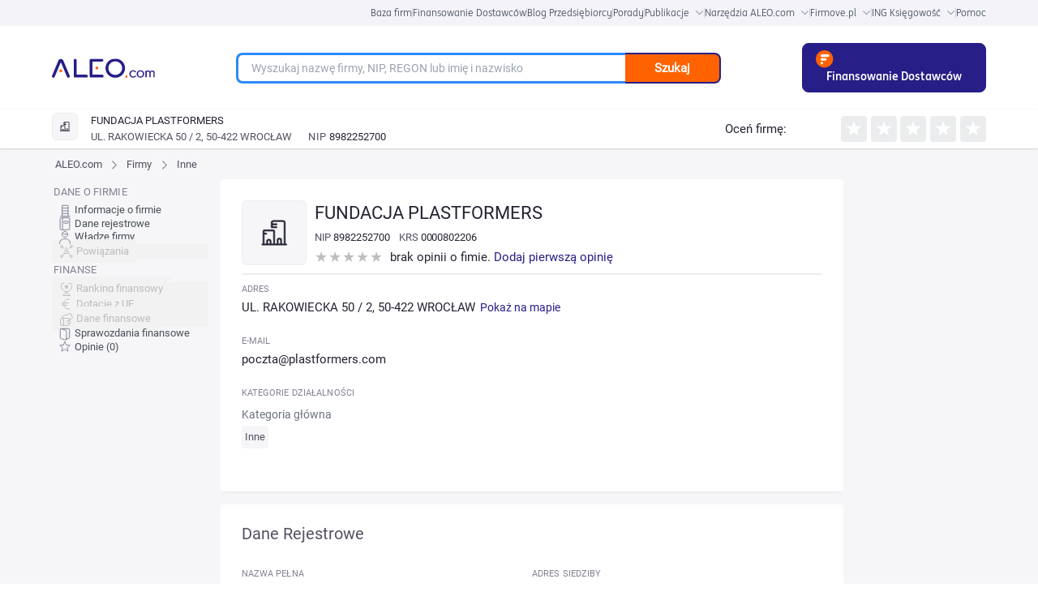

--- FILE ---
content_type: text/html; charset=utf-8
request_url: https://aleo.com/pl/firma/fundacja-plastformers-wroclaw
body_size: 21875
content:
<!DOCTYPE html><html lang="pl" dir="ltr" data-critters-container><head>
  <meta charset="utf-8">
  <title>Firma FUNDACJA PLASTFORMERS, WROCŁAW - NIP, KRS, REGON, opinie, władze, powiązania kapitałowe, dane finansowe, sprawozdania - Dane z KRS - Inne | ALEO.com</title>
  <base href="/pl/">
  <meta name="viewport" content="width=device-width, initial-scale=1">
  <link rel="icon" type="image/x-icon" href="assets/favicon.ico">
  <script src="https://code.jquery.com/jquery-3.6.0.min.js" integrity="sha256-/xUj+3OJU5yExlq6GSYGSHk7tPXikynS7ogEvDej/m4=" crossorigin="anonymous" defer></script>
<link rel="stylesheet" href="ng/styles-7JDKO62N.css"><meta name="description" content="Sprawdź NIP, REGON i KRS firmy FUNDACJA PLASTFORMERS. Przeczytaj opinie jej klientów. Dowiedz się jakie są powiązania pomiędzy firmami. Dane z rejestru KRS."><meta name="keywords" content="FUNDACJA PLASTFORMERS, profil firmy, kontakt, adres, telefon, NIP, REGON, KRS, powiązania między firmami, powiązania kapitałowe, władze firmy, dane z KRS, dane pobrane z KRS"><meta name="og:title" content="Firma FUNDACJA PLASTFORMERS, WROCŁAW - NIP, KRS, REGON, opinie, władze, powiązania kapitałowe, dane finansowe, sprawozdania - Dane z KRS - Inne | ALEO.com"><meta name="og:description" content="Sprawdź NIP, REGON i KRS firmy FUNDACJA PLASTFORMERS. Przeczytaj opinie jej klientów. Dowiedz się jakie są powiązania pomiędzy firmami. Dane z rejestru KRS."><meta name="google-site-verification" content="Uitqte8xfR4GNCnlsEqtCd5By2rEtWcFBw34NediDUk"><meta name="og:image" content="https://aleo.com/_fileserver/item/13443/Aleo-logo-og-fb.png"><style ng-app-id="ng">.header[_ngcontent-ng-c1165302550]{z-index:999;margin-left:auto;margin-right:auto;width:100%!important;max-width:1440px;--tw-bg-opacity: 1;background-color:rgb(255 255 255 / var(--tw-bg-opacity, 1))}@media (min-width: 768px){.header[_ngcontent-ng-c1165302550]{padding-left:3rem!important;padding-right:3rem!important}}@media (min-width: 1024px){.header[_ngcontent-ng-c1165302550]{padding-left:5rem!important;padding-right:5rem!important}}@media (min-width: 1280px){.header[_ngcontent-ng-c1165302550]{padding-left:8rem!important;padding-right:8rem!important}}.header__bar[_ngcontent-ng-c1165302550]{display:flex;width:100%;align-items:center;justify-content:space-between;padding-top:21px;padding-bottom:21px}.header__logo_img[_ngcontent-ng-c1165302550]{z-index:3;display:inline-block;max-width:initial;padding-left:1rem}@media (min-width: 768px){.header__logo_img[_ngcontent-ng-c1165302550]{padding-left:0}}.header__main[_ngcontent-ng-c1165302550]{width:100%;align-items:center;justify-content:center}.header__main_mobile_search_icon[_ngcontent-ng-c1165302550]{position:absolute;top:.625rem;margin-top:.375rem;cursor:pointer;padding-right:1rem;font-size:3rem!important;line-height:1!important;--tw-text-opacity: 1;color:rgb(255 98 0 / var(--tw-text-opacity, 1))}.header__main_mobile-searchbox[_ngcontent-ng-c1165302550]{padding:1rem 2rem}@media (min-width: 768px){.header__main_mobile-searchbox[_ngcontent-ng-c1165302550]{display:none}}.header__main_mobile[_ngcontent-ng-c1165302550]{display:block;text-align:right}@media (min-width: 768px){.header__main_mobile[_ngcontent-ng-c1165302550]{display:none}}.header__main_search[_ngcontent-ng-c1165302550]{display:none}@media (min-width: 768px){.header__main_search[_ngcontent-ng-c1165302550]{display:block}}.header_toolbox__container[_ngcontent-ng-c1165302550]{z-index:999;display:none;width:100%;align-items:center;justify-content:center;padding-top:1rem;padding-bottom:1rem}@media (min-width: 768px){.header_toolbox__container[_ngcontent-ng-c1165302550]{margin-left:2rem;margin-right:2rem;display:flex;font-size:1.5rem!important;line-height:2rem!important}}@media (min-width: 1024px){.header_toolbox__container[_ngcontent-ng-c1165302550]{font-size:1.875rem!important;line-height:2.25rem!important}}@media (min-width: 1280px){.header_toolbox__container[_ngcontent-ng-c1165302550]{margin-left:0}}.header_toolbox__menu[_ngcontent-ng-c1165302550]{margin-bottom:0;display:flex;width:91.666667%;list-style-type:none;flex-wrap:nowrap;align-items:center;justify-content:space-between}@media (min-width: 1024px){.header_toolbox__menu[_ngcontent-ng-c1165302550]{width:90%}}@media (min-width: 1536px){.header_toolbox__menu[_ngcontent-ng-c1165302550]{width:80%}}.header_toolbox__menu-item[_ngcontent-ng-c1165302550]{display:inline-flex;text-align:center}@media (min-width: 1024px){.header_toolbox__menu-item[_ngcontent-ng-c1165302550]{white-space:nowrap}}.header_toolbox__menu-item-icon[_ngcontent-ng-c1165302550]{margin-left:.5rem;display:inline-block;align-self:center}.header_toolbox__menu-item-icon--expanded[_ngcontent-ng-c1165302550]{--tw-rotate: 180deg;transform:translate(var(--tw-translate-x),var(--tw-translate-y)) rotate(var(--tw-rotate)) skew(var(--tw-skew-x)) skewY(var(--tw-skew-y)) scaleX(var(--tw-scale-x)) scaleY(var(--tw-scale-y))}.header_toolbox__menu-link[_ngcontent-ng-c1165302550]{max-width:fit-content;text-align:center;font-family:Roboto,sans-serif,system-ui;font-size:1.75rem;font-weight:400;line-height:2.5rem;--tw-text-opacity: 1;color:rgb(35 35 50 / var(--tw-text-opacity, 1))}@media (min-width: 768px){.header_toolbox__menu-link[_ngcontent-ng-c1165302550]{font-size:1.5rem!important;line-height:2rem!important}}@media (min-width: 1280px){.header_toolbox__menu-link[_ngcontent-ng-c1165302550]{font-size:1.875rem!important;line-height:2.25rem!important}}.header_toolbox__menu-link[_ngcontent-ng-c1165302550]:hover{--tw-text-opacity: 1;color:rgb(39 30 135 / var(--tw-text-opacity, 1))}.header_toolbox__expanded[_ngcontent-ng-c1165302550], .header_toolbox__publications_expanded[_ngcontent-ng-c1165302550]{margin-left:auto;margin-right:auto;display:flex;align-items:center;justify-content:center;overflow:hidden;--tw-bg-opacity: 1;background-color:rgb(229 229 235 / var(--tw-bg-opacity, 1));--tw-shadow: inset 0 17px 20px -27px rgba(25,25,43,.21);--tw-shadow-colored: inset 0 17px 20px -27px var(--tw-shadow-color);box-shadow:var(--tw-ring-offset-shadow, 0 0 #0000),var(--tw-ring-shadow, 0 0 #0000),var(--tw-shadow)}.header_toolbox__expanded--hidden[_ngcontent-ng-c1165302550]{height:0px;padding:0}.header_toolbox__expanded__menu[_ngcontent-ng-c1165302550], .header_toolbox__publications_expanded__menu[_ngcontent-ng-c1165302550]{margin:0;display:flex;width:100%;list-style-type:none;flex-wrap:wrap;padding:0}@media (min-width: 1280px){.header_toolbox__expanded__menu[_ngcontent-ng-c1165302550], .header_toolbox__publications_expanded__menu[_ngcontent-ng-c1165302550]{width:90%}}@media (min-width: 1536px){.header_toolbox__expanded__menu[_ngcontent-ng-c1165302550], .header_toolbox__publications_expanded__menu[_ngcontent-ng-c1165302550]{width:80%}}.header_toolbox__expanded__item[_ngcontent-ng-c1165302550], .header_toolbox__expanded__publications_item[_ngcontent-ng-c1165302550]{margin:auto;display:flex;flex-basis:25%;flex-wrap:nowrap;align-items:center;padding:1.25rem 1.25rem 1.25rem 2.5rem}.header_toolbox__expanded__item[_ngcontent-ng-c1165302550]:nth-child(-n+3), .header_toolbox__expanded__publications_item[_ngcontent-ng-c1165302550]:nth-child(-n+3){border-right-width:2px;border-style:solid;--tw-border-opacity: 1;border-color:rgb(235 236 237 / var(--tw-border-opacity, 1))}.header_toolbox__expanded__item__link[_ngcontent-ng-c1165302550]{display:flex;align-items:center;font-family:Roboto,sans-serif,system-ui;font-size:13px;font-size:1.5rem!important;line-height:2rem!important;font-weight:400;--tw-text-opacity: 1;color:rgb(35 35 50 / var(--tw-text-opacity, 1))}@media (min-width: 1024px){.header_toolbox__expanded__item__link[_ngcontent-ng-c1165302550]{font-size:1.875rem!important;line-height:2.25rem!important}}.header_toolbox__expanded__item__icon[_ngcontent-ng-c1165302550]{margin-right:2rem}.header_toolbox__expanded__publications_item[_ngcontent-ng-c1165302550]{flex-basis:25%}.header_toolbox__publications_expanded[_ngcontent-ng-c1165302550]{display:flex;align-items:center;justify-content:center}.header_toolbox__publications_expanded__menu[_ngcontent-ng-c1165302550]{width:100%}@media (min-width: 1280px){.header_toolbox__publications_expanded__menu[_ngcontent-ng-c1165302550]{width:90%}}@media (min-width: 1536px){.header_toolbox__publications_expanded__menu[_ngcontent-ng-c1165302550]{width:80%}}.company-search__fixed[_ngcontent-ng-c1165302550]{width:100%;align-items:center}.company-search__fixed[_ngcontent-ng-c1165302550] > [_ngcontent-ng-c1165302550]:not([hidden]) ~ [_ngcontent-ng-c1165302550]:not([hidden]){--tw-space-x-reverse: 0;margin-right:calc(1rem * var(--tw-space-x-reverse));margin-left:calc(1rem * calc(1 - var(--tw-space-x-reverse)))}.company-search__fixed[_ngcontent-ng-c1165302550]{border-top-width:1px;border-bottom-width:1px;padding-top:0;padding-bottom:0}@media (min-width: 768px){.company-search__fixed[_ngcontent-ng-c1165302550]{margin-top:0;margin-left:0;display:flex;padding-top:1.5rem;padding-bottom:1.5rem}}</style><style ng-app-id="ng">[_nghost-ng-c3931362678]     .p-toast{width:inherit;max-width:780px;opacity:.9}[_nghost-ng-c3931362678]     .p-toast .p-toast-message{box-shadow:0 2px 4px -1px #0003,0 4px 5px #00000024,0 1px 10px #0000001f;margin-left:0;margin-right:0;margin-top:0;margin-bottom:1rem;border-radius:.375rem}[_nghost-ng-c3931362678]     .p-toast .p-toast-message .p-toast-message-content{padding:1rem}[_nghost-ng-c3931362678]     .p-toast .p-toast-message .p-toast-message-content .p-toast-message-text{margin-top:0;margin-bottom:0;margin-right:0;margin-left:1rem}[_nghost-ng-c3931362678]     .p-toast .p-toast-message .p-toast-message-content .p-toast-message-icon{font-size:2rem}[_nghost-ng-c3931362678]     .p-toast .p-toast-message .p-toast-message-content .p-toast-summary{font-weight:700}[_nghost-ng-c3931362678]     .p-toast .p-toast-message .p-toast-message-content .p-toast-detail{margin-left:0;margin-right:0;margin-top:.5rem;margin-bottom:0}[_nghost-ng-c3931362678]     .p-toast .p-toast-message .p-toast-icon-close{transition:background-color .2s,color .2s,box-shadow .2s;height:2rem;border-radius:50%;background-color:transparent;padding-left:1rem}[_nghost-ng-c3931362678]     .p-toast .p-toast-message .p-toast-icon-close:hover{--tw-bg-opacity: 1;background-color:rgb(255 255 255 / var(--tw-bg-opacity, 1));opacity:.3}[_nghost-ng-c3931362678]     .p-toast .p-toast-message .p-toast-icon-close:focus{box-shadow:0 0 0 .2rem #a6d5fa;outline-width:0px;outline-offset:0px}[_nghost-ng-c3931362678]     .p-toast .p-toast-message.p-toast-message-info{border-radius:1rem;border-width:1px;border-style:solid;--tw-border-opacity: 1;border-color:rgb(8 145 207 / var(--tw-border-opacity, 1));--tw-bg-opacity: 1;background-color:rgb(179 229 252 / var(--tw-bg-opacity, 1));--tw-text-opacity: 1;color:rgb(4 72 104 / var(--tw-text-opacity, 1))}[_nghost-ng-c3931362678]     .p-toast .p-toast-message.p-toast-message-info .p-toast-message-icon, [_nghost-ng-c3931362678]     .p-toast .p-toast-message.p-toast-message-info .p-toast-icon-close{--tw-text-opacity: 1;color:rgb(4 72 104 / var(--tw-text-opacity, 1))}[_nghost-ng-c3931362678]     .p-toast .p-toast-message.p-toast-message-success{border-radius:1rem;border-width:1px;border-style:solid;--tw-border-opacity: 1;border-color:rgb(67 148 70 / var(--tw-border-opacity, 1));--tw-bg-opacity: 1;background-color:rgb(200 230 201 / var(--tw-bg-opacity, 1))}[_nghost-ng-c3931362678]     .p-toast .p-toast-message.p-toast-message-warn{border-radius:1rem;border-width:1px;border-style:solid;--tw-border-opacity: 1;border-color:rgb(233 165 40 / var(--tw-border-opacity, 1));--tw-bg-opacity: 1;background-color:rgb(255 236 179 / var(--tw-bg-opacity, 1));--tw-text-opacity: 1;color:rgb(133 77 14 / var(--tw-text-opacity, 1))}[_nghost-ng-c3931362678]     .p-toast .p-toast-message.p-toast-message-warn .p-toast-message-icon, [_nghost-ng-c3931362678]     .p-toast .p-toast-message.p-toast-message-warn .p-toast-icon-close{--tw-text-opacity: 1;color:rgb(133 77 14 / var(--tw-text-opacity, 1))}[_nghost-ng-c3931362678]     .p-toast .p-toast-message.p-toast-message-error{border-radius:1rem;border-width:1px;border-style:solid;--tw-border-opacity: 1;border-color:rgb(246 204 207 / var(--tw-border-opacity, 1));--tw-bg-opacity: 1;background-color:rgb(255 247 245 / var(--tw-bg-opacity, 1));--tw-text-opacity: 1;color:rgb(218 30 40 / var(--tw-text-opacity, 1))}[_nghost-ng-c3931362678]     .p-toast .p-toast-message.p-toast-message-error .p-toast-message-icon, [_nghost-ng-c3931362678]     .p-toast .p-toast-message.p-toast-message-error .p-toast-icon-close{--tw-text-opacity: 1;color:rgb(218 30 40 / var(--tw-text-opacity, 1))}</style><style ng-app-id="ng">.footer[_ngcontent-ng-c1031992270]{position:relative;width:auto;--tw-bg-opacity: 1;background-color:rgb(39 30 135 / var(--tw-bg-opacity, 1));padding:4rem;font-size:1.75rem;--tw-text-opacity: 1;color:rgb(255 255 255 / var(--tw-text-opacity, 1))}@media (min-width: 1024px){.footer[_ngcontent-ng-c1031992270]{padding:4rem 9rem}}@media (max-width: 768px){.footer[_ngcontent-ng-c1031992270]{padding:30px}}.footer__links[_ngcontent-ng-c1031992270]{display:flex;list-style-type:none;flex-wrap:wrap;padding-left:0}@media (max-width: 768px){.footer__links[_ngcontent-ng-c1031992270]{flex-direction:column;align-items:center;justify-content:center}.footer__link-item[_ngcontent-ng-c1031992270]{margin-bottom:1.5rem}}.footer__link[_ngcontent-ng-c1031992270]{margin-right:3.5rem;white-space:nowrap;font-size:1.875rem;--tw-text-opacity: 1;color:rgb(255 255 255 / var(--tw-text-opacity, 1))}@media (min-width: 768px){.footer__link[_ngcontent-ng-c1031992270]{font-size:1.5rem}}@media (min-width: 1024px){.footer__link[_ngcontent-ng-c1031992270]{font-size:1.875rem}}@media (max-width: 768px){.footer__link[_ngcontent-ng-c1031992270]{margin-right:0}}.footer__social[_ngcontent-ng-c1031992270]{margin-top:3rem!important;display:flex;align-items:center;justify-content:flex-start}@media (min-width: 1280px){.footer__social[_ngcontent-ng-c1031992270]{margin-right:.75rem;margin-top:.75rem;justify-content:flex-end}}@media (max-width: 768px){.footer__social[_ngcontent-ng-c1031992270]{justify-content:center}}.footer__social-icon__facebook[_ngcontent-ng-c1031992270]{margin-left:2.5rem;margin-right:2.5rem;height:29px;width:2rem;fill:#fff}.footer__social-icon__youtube[_ngcontent-ng-c1031992270]{margin-left:2.5rem;margin-right:2.5rem;height:27px;width:39px;fill:#fff}.footer__social-icon__linkedin[_ngcontent-ng-c1031992270]{margin-left:2.5rem;margin-right:2.5rem;height:30px;width:30px;fill:#fff}.footer__social-icon__twitter[_ngcontent-ng-c1031992270]{margin-left:2.5rem;margin-right:2.5rem;height:3rem;width:30px;fill:#fff}.footer__copyright[_ngcontent-ng-c1031992270]{margin-top:1.5rem;display:flex;align-items:flex-end;padding-left:0;--tw-text-opacity: 1;color:rgb(255 255 255 / var(--tw-text-opacity, 1))}@media (max-width: 768px){.footer__copyright[_ngcontent-ng-c1031992270]{flex-direction:column;align-items:center;justify-content:center}}.footer__copyright-icon[_ngcontent-ng-c1031992270]{margin-left:1.25rem;display:flex;height:3rem;align-items:center;justify-content:center}@media (max-width: 768px){.footer__copyright-icon[_ngcontent-ng-c1031992270]{justify-content:center}}.footer__copyright-text[_ngcontent-ng-c1031992270]{display:inline-block;align-items:center;justify-content:center;line-height:1}@media (max-width: 768px){.footer__copyright-text[_ngcontent-ng-c1031992270]{margin-top:1.25rem;margin-bottom:1.25rem;justify-content:center;text-align:center}}.footer__contact[_ngcontent-ng-c1031992270]{text-align:right}@media (max-width: 768px){.footer__contact[_ngcontent-ng-c1031992270]{margin-bottom:1.25rem;justify-content:center;text-align:center}}.footer__contact[_ngcontent-ng-c1031992270]   p[_ngcontent-ng-c1031992270]{margin:0}.footer__info-container[_ngcontent-ng-c1031992270]{margin-top:1.25rem;display:flex;align-items:center;justify-content:flex-end}@media (max-width: 768px){.footer__info-container[_ngcontent-ng-c1031992270]{justify-content:center}}.footer__email-link[_ngcontent-ng-c1031992270]{margin-left:1.25rem;--tw-text-opacity: 1;color:rgb(255 98 0 / var(--tw-text-opacity, 1))}.footer__social-icons[_ngcontent-ng-c1031992270]{display:flex;align-items:center;justify-content:flex-end}.footer-row[_ngcontent-ng-c1031992270]{display:flex;justify-content:space-between}@media (max-width: 768px){.footer-row[_ngcontent-ng-c1031992270]{flex-direction:column}}.footer-container[_ngcontent-ng-c1031992270]{margin-left:auto;margin-right:auto;max-width:1440px}</style><style ng-app-id="ng">.user-action[_ngcontent-ng-c50883701]{display:flex;align-items:center;justify-content:center}.user-action[_ngcontent-ng-c50883701] > [_ngcontent-ng-c50883701]:not([hidden]) ~ [_ngcontent-ng-c50883701]:not([hidden]){--tw-space-x-reverse: 0;margin-right:calc(1.5rem * var(--tw-space-x-reverse));margin-left:calc(1.5rem * calc(1 - var(--tw-space-x-reverse)))}.user-panel[_ngcontent-ng-c50883701]{position:relative;display:flex;height:4rem;align-items:center}.user-panel[_ngcontent-ng-c50883701] > [_ngcontent-ng-c50883701]:not([hidden]) ~ [_ngcontent-ng-c50883701]:not([hidden]){--tw-space-x-reverse: 0;margin-right:calc(1.5rem * var(--tw-space-x-reverse));margin-left:calc(1.5rem * calc(1 - var(--tw-space-x-reverse)))}.user-panel[_ngcontent-ng-c50883701]{padding-left:2rem}.user-panel__user-panel-icon[_ngcontent-ng-c50883701]{z-index:100;margin-top:0;margin-bottom:0;margin-left:2rem;margin-right:2rem;cursor:pointer}.login-button[_ngcontent-ng-c50883701]{cursor:pointer;--tw-text-opacity: 1;color:rgb(39 30 135 / var(--tw-text-opacity, 1))}@media (min-width: 768px){.login-button[_ngcontent-ng-c50883701]{font-size:1.5rem!important;line-height:2rem!important}}@media (min-width: 1280px){.login-button[_ngcontent-ng-c50883701]{font-size:1.875rem!important;line-height:2.25rem!important}}@media (min-width: 1536px){.login-button[_ngcontent-ng-c50883701]{font-size:2.25rem!important;line-height:2.5rem!important}}</style><style ng-app-id="ng">@layer primeng{.p-toast{position:fixed;width:25rem}.p-toast-message{overflow:hidden}.p-toast-message-content{display:flex;align-items:flex-start}.p-toast-message-text{flex:1 1 auto}.p-toast-top-right{top:20px;right:20px}.p-toast-top-left{top:20px;left:20px}.p-toast-bottom-left{bottom:20px;left:20px}.p-toast-bottom-right{bottom:20px;right:20px}.p-toast-top-center{top:20px;left:50%;transform:translate(-50%)}.p-toast-bottom-center{bottom:20px;left:50%;transform:translate(-50%)}.p-toast-center{left:50%;top:50%;min-width:20vw;transform:translate(-50%,-50%)}.p-toast-icon-close{display:flex;align-items:center;justify-content:center;overflow:hidden;position:relative;flex:none}.p-toast-icon-close.p-link{cursor:pointer}}
</style><style ng-app-id="ng">.change-lang-element[_ngcontent-ng-c3912278309]{cursor:pointer;font-size:1.875rem;font-weight:700}@media (min-width: 768px){.change-lang-element[_ngcontent-ng-c3912278309]{font-size:1.5rem}}@media (min-width: 1024px){.change-lang-element[_ngcontent-ng-c3912278309]{font-size:1.875rem}}</style><style ng-app-id="ng">@media (min-width: 640px){.searchbox[_ngcontent-ng-c1894002766]{width:100%!important}}@media (min-width: 768px){.searchbox[_ngcontent-ng-c1894002766]{width:700px}}@media (max-width: 767px){.searchbox[_ngcontent-ng-c1894002766]{width:100%!important}}.searchbox__container[_ngcontent-ng-c1894002766]{height:38px;position:relative;margin:0 auto;display:flex;width:80%!important}@media (min-width: 1024px){.searchbox__container[_ngcontent-ng-c1894002766]{width:75%!important}}.searchbox__input[_ngcontent-ng-c1894002766]{width:100%;border-top-left-radius:1rem;border-bottom-left-radius:1rem;border-width:2px;border-right-width:0px;border-style:solid;--tw-border-opacity: 1;border-color:rgb(39 30 135 / var(--tw-border-opacity, 1));padding:1rem 2rem;font-size:1.75rem}.searchbox[_ngcontent-ng-c1894002766]   input[_ngcontent-ng-c1894002766]:focus, .searchbox[_ngcontent-ng-c1894002766]   input[_ngcontent-ng-c1894002766]:hover{border-width:3px;border-right-width:0px;--tw-border-opacity: 1;border-color:rgb(44 138 248 / var(--tw-border-opacity, 1));outline:2px solid transparent;outline-offset:2px}.searchbox__button[_ngcontent-ng-c1894002766]{width:25%;cursor:pointer;border-top-right-radius:1rem;border-bottom-right-radius:1rem;border-width:2px;border-left-width:0px;border-style:solid;--tw-border-opacity: 1;border-color:rgb(39 30 135 / var(--tw-border-opacity, 1));--tw-bg-opacity: 1;background-color:rgb(255 98 0 / var(--tw-bg-opacity, 1));padding:0;font-weight:700;--tw-text-opacity: 1;color:rgb(255 255 255 / var(--tw-text-opacity, 1))}.searchbox__suggestions[_ngcontent-ng-c1894002766]{position:absolute;top:8rem;left:0;right:20rem;z-index:10;border-radius:.75rem;border-width:2px;border-style:solid;--tw-border-opacity: 1;border-color:rgb(255 98 0 / var(--tw-border-opacity, 1));--tw-bg-opacity: 1;background-color:rgb(255 255 255 / var(--tw-bg-opacity, 1));padding:3rem}.searchbox__suggestions[_ngcontent-ng-c1894002766]:before{position:absolute;top:-2.75rem;left:3rem;border-width:11px;content:var(--tw-content);--tw-border-opacity: 1;border-bottom-color:rgb(255 98 0 / var(--tw-border-opacity, 1))}.searchbox__suggestions[_ngcontent-ng-c1894002766]:after{top:-2.25rem;left:1.5rem;border-width:10px;content:var(--tw-content);--tw-border-opacity: 1;border-bottom-color:rgb(255 255 255 / var(--tw-border-opacity, 1))}@media (max-width: 992px){.searchbox__suggestions[_ngcontent-ng-c1894002766]{right:0}}.searchbox__suggestions[_ngcontent-ng-c1894002766]:before, .searchbox__suggestions[_ngcontent-ng-c1894002766]:after{position:absolute;height:0px;width:0px;border-style:solid;border-color:transparent;--tw-content: "";content:var(--tw-content)}.searchbox__suggestions-container[_ngcontent-ng-c1894002766]{height:auto;max-height:500px;overflow:auto}.searchbox__suggestion-section[_ngcontent-ng-c1894002766]{margin-top:1rem;margin-bottom:1rem;margin-left:0;margin-right:0}.searchbox__suggestion-title[_ngcontent-ng-c1894002766]{display:block;font-size:2.25rem;font-weight:500;--tw-text-opacity: 1;color:rgb(0 0 0 / var(--tw-text-opacity, 1))}.searchbox__suggestion-counter[_ngcontent-ng-c1894002766]{margin-left:.5rem;--tw-text-opacity: 1;color:rgb(74 74 74 / var(--tw-text-opacity, 1))}.searchbox__suggestion[_ngcontent-ng-c1894002766]{margin:2.5rem;font-size:15px}.searchbox__suggestion-link[_ngcontent-ng-c1894002766]{--tw-text-opacity: 1;color:rgb(39 30 135 / var(--tw-text-opacity, 1))}.searchbox__suggestion-link[_ngcontent-ng-c1894002766]   .company-nip[_ngcontent-ng-c1894002766]{--tw-text-opacity: 1;color:rgb(74 74 74 / var(--tw-text-opacity, 1))}.searchbox__suggestion-info[_ngcontent-ng-c1894002766]{margin-left:.5rem;display:inline-flex;--tw-text-opacity: 1;color:rgb(181 181 181 / var(--tw-text-opacity, 1))}.searchbox__authority_type[_ngcontent-ng-c1894002766]{display:inline-flex;padding-right:.625rem;font-size:1.7rem;--tw-text-opacity: 1;color:rgb(181 181 181 / var(--tw-text-opacity, 1))}.searchbox__authority_full_name[_ngcontent-ng-c1894002766]{display:inline-flex;font-size:1.7rem;text-transform:uppercase;--tw-text-opacity: 1;color:rgb(74 74 74 / var(--tw-text-opacity, 1))}.searchbox__authority_description[_ngcontent-ng-c1894002766]{margin-left:.625rem}</style><style ng-app-id="ng">.fixed[_ngcontent-ng-c1230700670]{top:0;z-index:10}.empty-side[_ngcontent-ng-c1230700670], .empty-side-content[_ngcontent-ng-c1230700670]{@appy w-full min-h-px float-left;}.profile-side-menu[_ngcontent-ng-c1230700670]{margin-left:83px;height:500px;align-items:center;justify-content:center;overflow:hidden}.mobile-bottom-menu[_ngcontent-ng-c1230700670]{display:none}@media (max-width: 992px){.mobile-bottom-menu[_ngcontent-ng-c1230700670]{position:fixed;bottom:0;display:flex;width:100%;top:0;z-index:10}}.menu-icon[_ngcontent-ng-c1230700670], [_nghost-ng-c1230700670]     .company-opinions:before, [_nghost-ng-c1230700670]     .financial-documents:before, [_nghost-ng-c1230700670]     .financial-indicators:before, [_nghost-ng-c1230700670]     .financial-grants:before, [_nghost-ng-c1230700670]     .financial-ranking:before, [_nghost-ng-c1230700670]     .company-connections:before, [_nghost-ng-c1230700670]     .company-authorities:before, [_nghost-ng-c1230700670]     .company-registry-data:before, [_nghost-ng-c1230700670]     .company-main-info:before{--webkit-backface-visibility: hidden;display:inline-block;height:2rem;width:2rem;background-size:contain;vertical-align:middle;--tw-content: "";content:var(--tw-content)}[_nghost-ng-c1230700670]     .label{font-size:11px;font-weight:500;text-transform:uppercase;line-height:2rem;letter-spacing:.01em;--tw-text-opacity: 1;color:rgb(131 131 149 / var(--tw-text-opacity, 1));font-feature-settings:"pnum" on,"lnum" on}[_nghost-ng-c1230700670]     .label__title{float:left;margin-bottom:.5rem;width:100%}[_nghost-ng-c1230700670]     .section{margin-bottom:2rem}[_nghost-ng-c1230700670]     .section-title{margin-bottom:4rem;white-space:normal;font-size:2.5rem;font-weight:400}@media (max-width: 539px){[_nghost-ng-c1230700670]     .section-title{margin-top:1rem}}[_nghost-ng-c1230700670]     .company-main-info:before{background-image:url("ng/media/company-main-info-VN6B6FMY.svg");background-repeat:no-repeat}[_nghost-ng-c1230700670]     .company-registry-data:before{background-image:url("ng/media/company-registry-data-GZAVON65.svg");background-repeat:no-repeat}[_nghost-ng-c1230700670]     .company-authorities:before{background-image:url("ng/media/company-authorities-YP74E5DT.svg");background-repeat:no-repeat}[_nghost-ng-c1230700670]     .company-connections:before{background-image:url("ng/media/company-connections-TDX6SZOG.svg");background-repeat:no-repeat}[_nghost-ng-c1230700670]     .financial-ranking:before{background-image:url("ng/media/financial-ranking-IKRPCTRG.svg");background-repeat:no-repeat}[_nghost-ng-c1230700670]     .financial-grants:before{background-image:url("ng/media/financial-grants-GD5LRVJA.svg");background-repeat:no-repeat}[_nghost-ng-c1230700670]     .financial-indicators:before{background-image:url("ng/media/financial-indicators-XQJDOBWX.svg");background-repeat:no-repeat}[_nghost-ng-c1230700670]     .financial-documents:before{background-image:url("ng/media/financial-documents-Q45L6AYP.svg");background-repeat:no-repeat}[_nghost-ng-c1230700670]     .company-opinions:before{background-image:url("ng/media/company-opinions-KUEGUZYI.svg");background-repeat:no-repeat}[_nghost-ng-c1230700670]     .p-checkbox{height:2.5rem;width:2.5rem;font-size:1.75rem;--tw-text-opacity: 1;color:rgb(255 255 255 / var(--tw-text-opacity, 1));transition-duration:.2s}[_nghost-ng-c1230700670]     .p-checkbox .p-checkbox-box{height:2.5rem;width:2.5rem;border-radius:.5rem;border-width:2px;border-style:solid;--tw-border-opacity: 1;border-color:rgb(206 212 218 / var(--tw-border-opacity, 1));--tw-bg-opacity: 1;background-color:rgb(255 255 255 / var(--tw-bg-opacity, 1));--tw-text-opacity: 1;color:rgb(255 98 0 / var(--tw-text-opacity, 1));transition:background-color .2s,color .2s,border-color .2s,box-shadow .2s}.company-profile-header-container[_ngcontent-ng-c1230700670]{box-shadow:0 1px 3px #0000001a,0 1px 2px #0000000f;display:none;width:100%;--tw-bg-opacity: 1;background-color:rgb(255 255 255 / var(--tw-bg-opacity, 1))}@media (min-width: 768px){.company-profile-header-container[_ngcontent-ng-c1230700670]{display:block}}.company-profile-data-container[_ngcontent-ng-c1230700670]{margin-left:auto;margin-right:auto;display:flex;width:100%;max-width:1440px;flex-wrap:wrap;--tw-bg-opacity: 1;background-color:rgb(246 246 248 / var(--tw-bg-opacity, 1))}@media (min-width: 768px){.company-profile-data-container[_ngcontent-ng-c1230700670]{padding-left:3rem;padding-right:3rem}}@media (min-width: 1024px){.company-profile-data-container[_ngcontent-ng-c1230700670]{padding-left:5rem;padding-right:5rem}}@media (min-width: 1280px){.company-profile-data-container[_ngcontent-ng-c1230700670]{padding-left:8rem;padding-right:8rem}}.company-profile-menu-tab[_ngcontent-ng-c1230700670]{position:sticky;bottom:0!important;z-index:10;display:block;width:100vw;--tw-shadow: 0 4px 6px 4px rgba(0, 0, 0, .1), 0 2px 4px 4px rgba(0, 0, 0, .06);--tw-shadow-colored: 0 4px 6px 4px var(--tw-shadow-color), 0 2px 4px 4px var(--tw-shadow-color);box-shadow:var(--tw-ring-offset-shadow, 0 0 #0000),var(--tw-ring-shadow, 0 0 #0000),var(--tw-shadow)}@media (min-width: 768px){.company-profile-menu-tab[_ngcontent-ng-c1230700670]{display:none}}.company-profile-data-menu-container[_ngcontent-ng-c1230700670]{display:none;font-size:1.25rem;line-height:1.75rem}@media (min-width: 768px){.company-profile-data-menu-container[_ngcontent-ng-c1230700670]{display:block;width:20%}}@media (min-width: 1024px){.company-profile-data-menu-container[_ngcontent-ng-c1230700670]{font-size:13px;line-height:20px}}@media (min-width: 1280px){.company-profile-data-menu-container[_ngcontent-ng-c1230700670]{width:16.666667%}}.company-profile-data-router-container[_ngcontent-ng-c1230700670]{width:100vw;overflow-x:hidden}@media (min-width: 768px){.company-profile-data-router-container[_ngcontent-ng-c1230700670]{width:75%}}@media (min-width: 1024px){.company-profile-data-router-container[_ngcontent-ng-c1230700670]{width:66.666667%}}[_nghost-ng-c1230700670]     .custom-scrolltop{height:5rem;width:5rem;border-radius:.5rem;--tw-bg-opacity: 1;background-color:rgb(255 98 0 / var(--tw-bg-opacity, 1));--tw-text-opacity: 1;color:rgb(255 255 255 / var(--tw-text-opacity, 1))}[_nghost-ng-c1230700670]     .custom-scrolltop:hover{border-width:1px;border-style:solid;--tw-border-opacity: 1;border-color:rgb(255 98 0 / var(--tw-border-opacity, 1));--tw-bg-opacity: 1;background-color:rgb(255 255 255 / var(--tw-bg-opacity, 1));--tw-text-opacity: 1;color:rgb(255 98 0 / var(--tw-text-opacity, 1))}[_nghost-ng-c1230700670]     .custom-scrolltop:hover .p-scrolltop-icon{--tw-text-opacity: 1;color:rgb(255 98 0 / var(--tw-text-opacity, 1))}</style><style ng-app-id="ng">.company-header[_ngcontent-ng-c3140477693]{margin-left:auto;margin-right:auto;margin-top:0;margin-bottom:.25rem;display:flex;width:100%;max-width:1440px;justify-content:space-between;--tw-bg-opacity: 1;background-color:rgb(255 255 255 / var(--tw-bg-opacity, 1))}@media (min-width: 768px){.company-header[_ngcontent-ng-c3140477693]{padding-left:3rem;padding-right:3rem}}@media (min-width: 1024px){.company-header[_ngcontent-ng-c3140477693]{padding-left:5rem;padding-right:5rem}}@media (min-width: 1280px){.company-header[_ngcontent-ng-c3140477693]{padding-left:8rem;padding-right:8rem}}.company-logo[_ngcontent-ng-c3140477693]{box-sizing:content-box;display:flex;height:5rem;width:5rem;align-items:center;justify-content:center;border-radius:.75rem;border-width:1px;border-style:solid;--tw-border-opacity: 1;border-color:rgb(238 238 238 / var(--tw-border-opacity, 1));--tw-bg-opacity: 1;background-color:rgb(246 246 248 / var(--tw-bg-opacity, 1));object-position:left;font-size:1.625rem;font-weight:300}@media (min-width: 1024px){.company-logo[_ngcontent-ng-c3140477693]{height:4rem;width:4rem}}.company-info[_ngcontent-ng-c3140477693]{margin-top:.5rem;margin-bottom:.5rem;display:flex;width:50%}.company-info[_ngcontent-ng-c3140477693] > [_ngcontent-ng-c3140477693]:not([hidden]) ~ [_ngcontent-ng-c3140477693]:not([hidden]){--tw-space-x-reverse: 0;margin-right:calc(2rem * var(--tw-space-x-reverse));margin-left:calc(2rem * calc(1 - var(--tw-space-x-reverse)))}@media (min-width: 1024px){.company-info[_ngcontent-ng-c3140477693]{width:66.666667%}}.company-info__data[_ngcontent-ng-c3140477693]{display:flex;width:100%;flex-wrap:wrap;align-self:center;font-size:1.625rem}.company-info__data_address[_ngcontent-ng-c3140477693]{display:flex;width:100%;flex-wrap:wrap}@media (min-width: 1024px){.company-info__data_address[_ngcontent-ng-c3140477693]{flex-wrap:nowrap}}.company-info__data_taxId[_ngcontent-ng-c3140477693], .company-info__data_phone[_ngcontent-ng-c3140477693]{display:inline-flex;flex:1 1 auto}.company-info__data_taxId[_ngcontent-ng-c3140477693] > [_ngcontent-ng-c3140477693]:not([hidden]) ~ [_ngcontent-ng-c3140477693]:not([hidden]), .company-info__data_phone[_ngcontent-ng-c3140477693] > [_ngcontent-ng-c3140477693]:not([hidden]) ~ [_ngcontent-ng-c3140477693]:not([hidden]){--tw-space-x-reverse: 0;margin-right:calc(.375rem * var(--tw-space-x-reverse));margin-left:calc(.375rem * calc(1 - var(--tw-space-x-reverse)))}.company-info-edit[_ngcontent-ng-c3140477693]{display:flex;width:25%;flex-wrap:wrap;justify-content:flex-start;align-self:center}@media (min-width: 1024px){.company-info-edit[_ngcontent-ng-c3140477693]{width:40%;flex-wrap:nowrap;justify-content:flex-end}}.company-info-edit__button[_ngcontent-ng-c3140477693]{display:inline-flex;cursor:pointer;--tw-text-opacity: 1;color:rgb(255 98 0 / var(--tw-text-opacity, 1))}.rate-description[_ngcontent-ng-c3140477693]{padding-right:.625rem}</style><style ng-app-id="ng">.company-category-strap[_ngcontent-ng-c48960006]{display:flex;align-items:center;white-space:nowrap;font-size:13px;line-height:20px}@media (max-width: 767px){.company-category-strap[_ngcontent-ng-c48960006]{overflow-x:auto}}</style><style ng-app-id="ng">a[id=company-opinions][_ngcontent-ng-c2738719914]{padding-top:3.75rem}[_nghost-ng-c2738719914]     .p-menu{position:sticky;top:10rem;width:100%;border-width:0px;background-color:inherit;padding-top:.25rem;padding-bottom:.25rem;padding-left:0;padding-right:0;font-size:1.625rem;line-height:2rem}[_nghost-ng-c2738719914]     .p-menu .p-component{background-color:inherit}[_nghost-ng-c2738719914]     .p-menu .p-menuitem-text{margin-top:auto;margin-bottom:auto}[_nghost-ng-c2738719914]     .p-menu .p-menuitem-link{padding:.75rem 1rem;--tw-text-opacity: 1;color:rgb(82 82 97 / var(--tw-text-opacity, 1))}[_nghost-ng-c2738719914]     .p-menu #company-opinions.p-menuitem-link{margin-top:3.75rem}[_nghost-ng-c2738719914]     .p-menu .p-menuitem-icon{filter:invert(52%) sepia(8%) saturate(566%) hue-rotate(201deg) brightness(98%) contrast(94%);margin-right:.5rem}[_nghost-ng-c2738719914]     .p-menu .p-menuitem-link:hover>.p-menuitem-icon, [_nghost-ng-c2738719914]     .p-menu .active>.p-menuitem-link>.p-menuitem-icon{filter:invert(13%) sepia(24%) saturate(7397%) hue-rotate(238deg) brightness(110%) contrast(109%)}[_nghost-ng-c2738719914]     .p-menu .p-disabled>.p-menuitem-icon{filter:invert(86%) sepia(4%) saturate(91%) hue-rotate(202deg) brightness(89%) contrast(90%)}[_nghost-ng-c2738719914]     .p-menu .p-menuitem-link:not(.p-disabled):hover, [_nghost-ng-c2738719914]     .p-menu .active>.p-menuitem-link{border-radius:1rem;--tw-bg-opacity: 1;background-color:rgb(239 239 241 / var(--tw-bg-opacity, 1));font-weight:400;--tw-text-opacity: 1;color:rgb(35 35 50 / var(--tw-text-opacity, 1))}[_nghost-ng-c2738719914]     .p-menu .p-disabled .p-menuitem-text{--tw-text-opacity: 1;color:rgb(189 189 191 / var(--tw-text-opacity, 1))}[_nghost-ng-c2738719914]     .p-menu .p-disabled{border-style:none;background-color:inherit}[_nghost-ng-c2738719914]     .p-menu .p-submenu-header{font-feature-settings:"pnum" on,"lnum" on;background-color:inherit;padding:.75rem .25rem;font-size:1.625rem;font-weight:500;text-transform:uppercase;letter-spacing:.01em;--tw-text-opacity: 1;color:rgb(131 131 149 / var(--tw-text-opacity, 1))}</style><style ng-app-id="ng">@layer primeng{.p-scrolltop{position:fixed;bottom:20px;right:20px;display:flex;align-items:center;justify-content:center}.p-scrolltop-sticky{position:sticky}.p-scrolltop-sticky.p-link{margin-left:auto}}
</style><style ng-app-id="ng">[_nghost-ng-c266298705]     .p-tabmenu{overflow-x:unset;float:none;display:inline-block;width:100vw;--tw-bg-opacity: 1;background-color:rgb(255 255 255 / var(--tw-bg-opacity, 1))}[_nghost-ng-c266298705]     .p-tabmenu .p-menuitem-text{display:block}[_nghost-ng-c266298705]     .p-tabmenu .p-tabmenuitem .p-menuitem-link{border-width:.375rem;border-style:solid;border-color:transparent;padding:1rem;--tw-text-opacity: 1;color:rgb(82 82 97 / var(--tw-text-opacity, 1))}[_nghost-ng-c266298705]     .p-tabmenu .p-tabmenuitem .p-disabled{--tw-text-opacity: 1;color:rgb(189 189 191 / var(--tw-text-opacity, 1))}[_nghost-ng-c266298705]     .p-tabmenu .p-tabmenuitem .p-disabled .p-menuitem-link{align-items:center;justify-content:center}[_nghost-ng-c266298705]     .p-tabmenu .p-tabmenuitem .p-disabled .p-menuitem-icon{filter:invert(52%) sepia(8%) saturate(566%) hue-rotate(201deg) brightness(98%) contrast(94%);margin-bottom:.5rem;display:inline-block}[_nghost-ng-c266298705]     .p-tabmenuitem{width:33vw}[_nghost-ng-c266298705]     .p-tabmenuitem.p-highlight .p-menuitem-link, [_nghost-ng-c266298705]     .p-tabmenuitem:not(.p-disabled):hover .p-menuitem-link{border-top-width:.375rem;border-style:solid;--tw-border-opacity: 1;border-color:rgb(39 30 135 / var(--tw-border-opacity, 1));--tw-text-opacity: 1;color:rgb(35 35 50 / var(--tw-text-opacity, 1))}[_nghost-ng-c266298705]     .p-tabmenuitem.p-highlight .p-menuitem-link .p-menuitem-icon, [_nghost-ng-c266298705]     .p-tabmenuitem:not(.p-disabled):hover .p-menuitem-link .p-menuitem-icon{filter:invert(13%) sepia(24%) saturate(7397%) hue-rotate(238deg) brightness(110%) contrast(109%)}[_nghost-ng-c266298705]     .p-tabmenuitem.p-highlight .p-menuitem-link .p-tabmenu-nav, [_nghost-ng-c266298705]     .p-tabmenuitem:not(.p-disabled):hover .p-menuitem-link .p-tabmenu-nav{justify-content:space-around}[_nghost-ng-c266298705]     .p-tabmenuitem.p-highlight .p-menuitem-link .p-disabled *, [_nghost-ng-c266298705]     .p-tabmenuitem:not(.p-disabled):hover .p-menuitem-link .p-disabled *{--tw-text-opacity: 1;color:rgb(189 189 191 / var(--tw-text-opacity, 1))}</style><style ng-app-id="ng">.add-opinion-popup-container[_ngcontent-ng-c584735922]{height:50%;width:50%}</style><style ng-app-id="ng">@layer primeng{.p-menu-overlay{position:absolute;top:0;left:0}.p-menu ul{margin:0;padding:0;list-style:none}.p-menu .p-submenu-header{align-items:center}.p-menu .p-menuitem-link{cursor:pointer;display:flex;align-items:center;text-decoration:none;overflow:hidden;position:relative}.p-menu .p-menuitem-text{line-height:1}}
</style><style ng-app-id="ng">@layer primeng{.p-tabmenu-nav-container{position:relative}.p-tabmenu-scrollable .p-tabmenu-nav-container{overflow:hidden}.p-tabmenu-nav-content{overflow-x:auto;overflow-y:hidden;scroll-behavior:smooth;scrollbar-width:none;overscroll-behavior:contain auto}.p-tabmenu-nav-btn{position:absolute;top:0;z-index:2;height:100%;display:flex;align-items:center;justify-content:center}.p-tabmenu-nav-prev{left:0}.p-tabmenu-nav-next{right:0}.p-tabview-nav-content::-webkit-scrollbar{display:none}.p-tabmenu-nav{display:flex;margin:0;padding:0;list-style-type:none;flex-wrap:nowrap}.p-tabmenu-nav a{cursor:pointer;-webkit-user-select:none;user-select:none;display:flex;align-items:center;position:relative;text-decoration:none;overflow:hidden}.p-tabmenu-nav a:focus{z-index:1}.p-tabmenu-nav .p-menuitem-text{line-height:1;white-space:nowrap}.p-tabmenu-ink-bar{display:none;z-index:1}.p-tabmenu-nav-content::-webkit-scrollbar{display:none}.p-tabmenuitem:not(.p-hidden){display:flex}}
</style><style ng-app-id="ng">.rating-icon.star-off[_ngcontent-ng-c3059497057]{--tw-bg-opacity: 1;background-color:rgb(235 236 237 / var(--tw-bg-opacity, 1))}.rating-icon.star-on[_ngcontent-ng-c3059497057]{--tw-bg-opacity: 1;background-color:rgb(14 6 102 / var(--tw-bg-opacity, 1))}.rating-icon[_ngcontent-ng-c3059497057]{transition:background-color .2s,color .2s,border-color .2s,box-shadow .2s;display:inline-block;cursor:pointer;border-radius:.5rem;--tw-text-opacity: 1;color:rgb(73 80 87 / var(--tw-text-opacity, 1))}.rating-icon[_ngcontent-ng-c3059497057]:not(:first-child){margin-left:.6rem}.rating-icon[_ngcontent-ng-c3059497057]:before{width:inherit;height:inherit;display:inline-block;--tw-scale-x: .6;--tw-scale-y: .6;transform:translate(var(--tw-translate-x),var(--tw-translate-y)) rotate(var(--tw-rotate)) skew(var(--tw-skew-x)) skewY(var(--tw-skew-y)) scaleX(var(--tw-scale-x)) scaleY(var(--tw-scale-y));background-image:url("ng/media/star-2YWP62OY.svg");background-size:contain;background-repeat:no-repeat;--tw-text-opacity: 1;color:rgb(255 255 255 / var(--tw-text-opacity, 1));--tw-content: "";content:var(--tw-content)}</style><style ng-app-id="ng">a.category-label[_ngcontent-ng-c3177230545], a.main-page-prefix[_ngcontent-ng-c3177230545]{display:inline-block;border-radius:.5rem;--tw-bg-opacity: 1;background-color:rgb(246 246 248 / var(--tw-bg-opacity, 1));padding:.5rem;text-align:center;font-size:1.625rem;letter-spacing:.003em;--tw-text-opacity: 1;color:rgb(82 82 97 / var(--tw-text-opacity, 1));text-decoration-thickness:0px}a.category-label[_ngcontent-ng-c3177230545]:hover, a.main-page-prefix[_ngcontent-ng-c3177230545]:hover{--tw-bg-opacity: 1;background-color:rgb(235 236 237 / var(--tw-bg-opacity, 1))}.arrow-right[_ngcontent-ng-c3177230545]{padding-left:1rem;padding-right:1rem}.arrow-right[_ngcontent-ng-c3177230545]:before{display:inline-block;height:1.5rem;width:.75rem;background-image:url("ng/media/arrow-right-WRP2QKUJ.svg");background-size:contain;background-repeat:no-repeat;vertical-align:middle;--tw-content: "";content:var(--tw-content)}.last-element[_ngcontent-ng-c3177230545], span.company-name[_ngcontent-ng-c3177230545]{display:inline-block;background-color:inherit;font-size:1.625rem;letter-spacing:.003em;--tw-text-opacity: 1;color:rgb(131 131 149 / var(--tw-text-opacity, 1))}.breadcrumb-plate[_ngcontent-ng-c3177230545]{margin-top:.5rem;margin-bottom:.5rem;flex:none;place-self:center}</style><link rel="alternate" href="https://aleo.com/pl/firma/fundacja-plastformers-wroclaw" hreflang="pl"><link rel="alternate" href="https://aleo.com/int/company/fundacja-plastformers-wroclaw" hreflang="en"><link rel="canonical" href="https://aleo.com/pl/firma/fundacja-plastformers-wroclaw"><style ng-app-id="ng">.section-button-link[_ngcontent-ng-c1074367993], .registry-details[_ngcontent-ng-c1074367993]   .pkd-codes__show-more-button[_ngcontent-ng-c1074367993], .registry-details__row__show-more-button[_ngcontent-ng-c1074367993]{cursor:pointer;border-width:0px;background-color:transparent;padding:0;font-size:1.75rem;--tw-text-opacity: 1;color:rgb(39 30 135 / var(--tw-text-opacity, 1))}@media screen and (min-width: 993px){.flex-width-lg-50[_ngcontent-ng-c1074367993]{width:50%}}@media screen and (max-width: 992px){.flex-width-100[_ngcontent-ng-c1074367993]{width:100%}}.removed-info[_ngcontent-ng-c1074367993]{margin-bottom:2rem;display:flex;border-radius:.75rem;--tw-bg-opacity: 1;background-color:rgb(255 247 242 / var(--tw-bg-opacity, 1));padding-top:1.5rem;padding-bottom:1.5rem}.removed-info__icon[_ngcontent-ng-c1074367993]{padding-left:1.75rem}.removed-info__text[_ngcontent-ng-c1074367993]{padding-top:.25rem;padding-right:1.5rem;padding-left:1rem;font-size:1.875rem}.company-closed-info[_ngcontent-ng-c1074367993]{margin-bottom:2rem;display:flex;border-radius:.75rem;background-color:#da1e280d;padding-top:1.5rem;padding-bottom:1.5rem}.company-closed-info__icon[_ngcontent-ng-c1074367993]{padding-right:0;padding-left:1.75rem}.company-closed-info__text[_ngcontent-ng-c1074367993]{padding-right:1.5rem;padding-left:1rem;font-size:1.875rem}.attribute-value[_ngcontent-ng-c1074367993]{font-size:1.875rem;font-weight:400}.legal-address[_ngcontent-ng-c1074367993]{float:left;margin-bottom:1rem;width:100%}.row-hidden[_ngcontent-ng-c1074367993]{visibility:hidden;position:absolute}.row-unknown-pkd[_ngcontent-ng-c1074367993]{--tw-text-opacity: 1;color:rgb(189 189 191 / var(--tw-text-opacity, 1))}.registry-details__row[_ngcontent-ng-c1074367993]{margin-top:.8rem;margin-bottom:.8rem;margin-left:0;margin-right:0;display:flex;height:4rem}.registry-details__row__label[_ngcontent-ng-c1074367993]{margin:0;display:flex;width:50%;align-items:center;font-size:1.875rem;font-weight:400;--tw-text-opacity: 1;color:rgb(131 131 149 / var(--tw-text-opacity, 1))}.registry-details__row__value[_ngcontent-ng-c1074367993]{margin:0;width:50%}.registry-details__row__copy[_ngcontent-ng-c1074367993]{height:3.75rem;min-width:3.75rem;border-radius:1.875rem}.registry-details__row__copy[_ngcontent-ng-c1074367993]:hover{--tw-bg-opacity: 1;background-color:rgb(229 229 230 / var(--tw-bg-opacity, 1))}.registry-details__row__copy[_ngcontent-ng-c1074367993]   .copy-icon[_ngcontent-ng-c1074367993]{cursor:pointer;padding:.625rem}.registry-details__row__line[_ngcontent-ng-c1074367993]{border-width:1px;border-style:solid;--tw-border-opacity: 1;border-color:rgb(238 238 238 / var(--tw-border-opacity, 1))}.registry-details__row__show-more-button[_ngcontent-ng-c1074367993]{margin-top:.5rem}.registry-details[_ngcontent-ng-c1074367993]   .pkd-codes[_ngcontent-ng-c1074367993]{margin-top:2.1vw}.registry-details[_ngcontent-ng-c1074367993]   .pkd-codes__label[_ngcontent-ng-c1074367993]{margin-left:0;margin-right:0;margin-top:0;padding-top:2rem}.registry-details[_ngcontent-ng-c1074367993]   .pkd-codes__code[_ngcontent-ng-c1074367993]{margin-left:0;margin-right:0;margin-top:0}.registry-details[_ngcontent-ng-c1074367993]   .pkd-codes__show-more-button[_ngcontent-ng-c1074367993]{margin-top:.42vw}.hidden_row[_ngcontent-ng-c1074367993]   [_ngcontent-ng-c1074367993]:nth-child(n+2){display:none}</style><style ng-app-id="ng">.similar-companies-container[_ngcontent-ng-c1128557966]{display:grid;grid-template-columns:repeat(1,minmax(0,1fr));place-items:stretch}@media (min-width: 768px){.similar-companies-container[_ngcontent-ng-c1128557966]{grid-template-columns:repeat(2,minmax(0,1fr))}}</style><style ng-app-id="ng">.avatar[_ngcontent-ng-c187857715]{margin-right:1.25rem;text-align:left}.label[_ngcontent-ng-c187857715]{margin-top:1.875rem;text-transform:uppercase}.authority-name[_ngcontent-ng-c187857715]{display:block;--tw-text-opacity: 1;color:rgb(35 35 50 / var(--tw-text-opacity, 1))}.authority-label[_ngcontent-ng-c187857715]{font-size:1.625rem;--tw-text-opacity: 1;color:rgb(82 82 97 / var(--tw-text-opacity, 1))}a.company-link[_ngcontent-ng-c187857715]{text-decoration:none;--tw-text-opacity: 1;color:rgb(39 30 135 / var(--tw-text-opacity, 1))}</style><style ng-app-id="ng">.grant[_ngcontent-ng-c311196853]{font-weight:400!important}.grant__project-years[_ngcontent-ng-c311196853]{margin-top:1.5rem;padding-bottom:1rem;vertical-align:top;font-size:11px;text-transform:uppercase;line-height:2rem;letter-spacing:.01em;--tw-text-opacity: 1;color:rgb(131 131 149 / var(--tw-text-opacity, 1))}.grant__project-title[_ngcontent-ng-c311196853]{margin-bottom:1rem;font-size:1.875rem}.grant-details[_ngcontent-ng-c311196853]{margin-left:0;margin-right:0;margin-top:4rem;--tw-bg-opacity: 1;background-color:rgb(255 255 255 / var(--tw-bg-opacity, 1))}.grant-details__row[_ngcontent-ng-c311196853]{margin-top:1rem;margin-bottom:1rem;margin-left:0;margin-right:0;display:flex}.grant-details__row__label[_ngcontent-ng-c311196853]{margin:0;width:50%;font-size:1.875rem;font-weight:400;--tw-text-opacity: 1;color:rgb(131 131 149 / var(--tw-text-opacity, 1))}.grant-details__row__value[_ngcontent-ng-c311196853]{margin:0;width:50%}.grant-details__row__line[_ngcontent-ng-c311196853]{border-width:1px;border-style:solid;--tw-border-opacity: 1;border-color:rgb(238 238 238 / var(--tw-border-opacity, 1))}.grant-details__row__summary[_ngcontent-ng-c311196853]{margin-top:2rem;margin-bottom:2rem;margin-left:0;margin-right:0;text-align:justify}.show_more_less_button[_ngcontent-ng-c311196853]{margin-top:1.5rem}[_nghost-ng-c311196853]     .p-accordion .p-accordion-content{border-width:0px}[_nghost-ng-c311196853]     .p-accordion .p-accordion-header{margin-top:0;margin-bottom:0;min-height:10.5rem;border-radius:1.5rem;background-color:inherit;--tw-text-opacity: 1;color:rgb(35 35 50 / var(--tw-text-opacity, 1))}[_nghost-ng-c311196853]     .p-accordion .p-accordion-header:hover{border-width:0px;--tw-bg-opacity: 1;background-color:rgb(235 236 237 / var(--tw-bg-opacity, 1));outline-width:0px}[_nghost-ng-c311196853]     .p-accordion .p-accordion-header .p-accordion-header-link{border-radius:1.5rem;border-width:0px;background-color:inherit}[_nghost-ng-c311196853]     .p-accordion .p-accordion-tab{border-radius:1.5rem}[_nghost-ng-c311196853]     .p-accordion #p-accordiontab-0{border-top-right-radius:1.5rem!important;border-top-left-radius:1.5rem!important}[_nghost-ng-c311196853]     .p-accordion .p-highlight{border-radius:1.5rem;border-style:none;--tw-bg-opacity: 1;background-color:rgb(229 229 235 / var(--tw-bg-opacity, 1))}[_nghost-ng-c311196853]     .p-accordion .p-highlight:hover{border-style:none;--tw-bg-opacity: 1;background-color:rgb(229 229 235 / var(--tw-bg-opacity, 1))}[_nghost-ng-c311196853]     .p-accordion .p-accordion-header:not(.p-disabled).p-highlight .p-accordion-header-link{border-radius:1.5rem;border-style:none;--tw-bg-opacity: 1;background-color:rgb(229 229 235 / var(--tw-bg-opacity, 1))}[_nghost-ng-c311196853]     .p-accordion .p-accordion-header:not(.p-disabled).p-highlight .p-accordion-header-link:focus{box-shadow:none!important}[_nghost-ng-c311196853]     .p-accordion .p-accordion-header:not(.p-disabled) .p-accordion-header-link:focus{box-shadow:none!important}[_nghost-ng-c311196853]     .p-accordion .expand-icon:before, [_nghost-ng-c311196853]     .p-accordion .collapse-icon:before{position:absolute;inset:50% 0 40% 95%;display:inline-block;background-size:contain;--tw-content: "";content:var(--tw-content)}[_nghost-ng-c311196853]     .p-accordion .expand-icon:before{background-image:url("ng/media/arrow-down-BD6SNU7T.svg");background-repeat:no-repeat;background-size:1.5rem}[_nghost-ng-c311196853]     .p-accordion .collapse-icon:before{background-image:url("ng/media/arrow-up-MSCNKL6Z.svg");background-repeat:no-repeat;background-size:1.5rem}</style><style ng-app-id="ng">.square[_ngcontent-ng-c483126157]{margin-right:1rem;height:1.75rem;width:1.75rem;align-self:center;border-radius:.25rem}.square.blue[_ngcontent-ng-c483126157]{--tw-bg-opacity: 1;background-color:rgb(51 125 212 / var(--tw-bg-opacity, 1))}.square.green[_ngcontent-ng-c483126157]{--tw-bg-opacity: 1;background-color:rgb(0 184 1 / var(--tw-bg-opacity, 1))}.row[_ngcontent-ng-c483126157]{margin-bottom:1rem;display:flex;flex-wrap:nowrap}.separator[_ngcontent-ng-c483126157]{height:1px;overflow:auto;border-top-width:1px;--tw-border-opacity: 1;border-color:rgb(238 238 238 / var(--tw-border-opacity, 1))}.financial-data__font[_ngcontent-ng-c483126157], .p-datatable-thead[_ngcontent-ng-c483126157]    , .table__data_column[_ngcontent-ng-c483126157], .table__description_column[_ngcontent-ng-c483126157]{font-family:Roboto,sans-serif,system-ui;font-weight:400}.financial-data__header[_ngcontent-ng-c483126157]{--tw-bg-opacity: 1 !important;background-color:rgb(255 255 255 / var(--tw-bg-opacity, 1))!important}.financial-data__graph_footnote[_ngcontent-ng-c483126157]{margin-top:1.5rem;margin-bottom:3rem;--tw-text-opacity: 1;color:rgb(131 131 149 / var(--tw-text-opacity, 1))}.financial-data__label[_ngcontent-ng-c483126157]{display:block;padding-right:1.25rem;font-size:1.625rem;--tw-text-opacity: 1;color:rgb(82 82 97 / var(--tw-text-opacity, 1))}.table[_ngcontent-ng-c483126157]{display:block}.table__description_column[_ngcontent-ng-c483126157]{display:flex!important;width:18rem!important;align-items:center!important;white-space:nowrap!important;text-align:left!important;font-size:1.125rem!important;line-height:1.75rem!important}@media (min-width: 640px){.table__description_column[_ngcontent-ng-c483126157]{width:20rem!important;font-size:13px!important;line-height:20px!important}}@media (min-width: 768px){.table__description_column[_ngcontent-ng-c483126157]{width:24rem!important}}.table__data_column[_ngcontent-ng-c483126157]{max-width:fit-content;font-size:1.125rem;line-height:1.75rem}@media (min-width: 640px){.table__data_column[_ngcontent-ng-c483126157]{font-size:13px;line-height:20px}}.table__icon_up[_ngcontent-ng-c483126157]{vertical-align:text-bottom}.table__icon_down[_ngcontent-ng-c483126157], .table__tooltip_icon[_ngcontent-ng-c483126157]{vertical-align:middle}.table__icon_hidden[_ngcontent-ng-c483126157]{visibility:hidden}.table__tooltip_icon[_ngcontent-ng-c483126157]{margin-left:.5rem;height:1.5rem;width:1.5rem;border-radius:9999px;--tw-bg-opacity: 1;background-color:rgb(243 243 247 / var(--tw-bg-opacity, 1));padding-top:.25rem;padding-bottom:.25rem;padding-left:0;padding-right:0}.table__subheader[_ngcontent-ng-c483126157]{pointer-events:none!important;--tw-bg-opacity: 1 !important;background-color:rgb(246 246 248 / var(--tw-bg-opacity, 1))!important;font-weight:500!important;--tw-text-opacity: 1 !important;color:rgb(14 6 102 / var(--tw-text-opacity, 1))!important}.link[_ngcontent-ng-c483126157]{font-size:1.75rem}  [role=grid]{display:block!important} tbody>tr>td{width:fit-content} th{font-weight:400!important}.p-datatable-thead[_ngcontent-ng-c483126157] {text-align:right!important;--tw-text-opacity: 1 !important;color:rgb(82 82 97 / var(--tw-text-opacity, 1))!important}.row-hidden[_ngcontent-ng-c483126157] {display:none}.financial-data-table-rows[_ngcontent-ng-c483126157] {margin-left:1rem;margin-right:1rem;margin-top:0;margin-bottom:1rem;height:30px;width:95%;text-align:right;--tw-text-opacity: 1;color:rgb(82 82 97 / var(--tw-text-opacity, 1))}.financial-data-table-rows[_ngcontent-ng-c483126157] :hover{border-radius:1rem!important;--tw-bg-opacity: 1 !important;background-color:rgb(246 246 248 / var(--tw-bg-opacity, 1))!important}</style><style ng-app-id="ng">[_nghost-ng-c1253546800]     .p-accordion .p-accordion-header{margin-top:0;margin-bottom:0;height:60px;border-radius:1.5rem;border-width:0px;--tw-bg-opacity: 1;background-color:rgb(255 255 255 / var(--tw-bg-opacity, 1));background-color:inherit;padding:.5em 13px;--tw-text-opacity: 1;color:rgb(35 35 50 / var(--tw-text-opacity, 1));outline-width:0px}[_nghost-ng-c1253546800]     .p-accordion .p-accordion-header:hover{border-width:0px;--tw-bg-opacity: 1;background-color:rgb(235 236 237 / var(--tw-bg-opacity, 1));outline-width:0px}[_nghost-ng-c1253546800]     .p-accordion .p-highlight{--tw-bg-opacity: 1;background-color:rgb(229 229 235 / var(--tw-bg-opacity, 1))}[_nghost-ng-c1253546800]     .p-accordion .p-highlight:hover{--tw-bg-opacity: 1;background-color:rgb(229 229 235 / var(--tw-bg-opacity, 1))}[_nghost-ng-c1253546800]     .p-accordion .p-accordion-header-link{border-width:0px;background-color:inherit;padding-top:1.5rem;outline-width:0px}[_nghost-ng-c1253546800]     .p-accordion .p-accordion-content{margin-left:1em;margin-right:1em;border-width:0px;--tw-bg-opacity: 1;background-color:rgb(255 255 255 / var(--tw-bg-opacity, 1));padding:.5em}[_nghost-ng-c1253546800]     .p-accordion .p-accordion-header:not(.p-disabled).p-highlight .p-accordion-header-link{border-radius:1.5rem;border-style:none;--tw-bg-opacity: 1;background-color:rgb(229 229 235 / var(--tw-bg-opacity, 1))}[_nghost-ng-c1253546800]     .p-accordion .p-accordion-header:not(.p-disabled).p-highlight .p-accordion-header-link:focus{box-shadow:none!important}[_nghost-ng-c1253546800]     .p-accordion .p-accordion-header:not(.p-disabled) .p-accordion-header-link:focus{box-shadow:none!important}[_nghost-ng-c1253546800]     .p-accordion .expand-icon:before, [_nghost-ng-c1253546800]     .p-accordion .collapse-icon:before{position:absolute;inset:45% 0 25% 95%;display:inline-block;background-size:contain;--tw-content: "";content:var(--tw-content)}[_nghost-ng-c1253546800]     .p-accordion .expand-icon:before{background-image:url("ng/media/arrow-down-BD6SNU7T.svg");background-repeat:no-repeat;background-size:1.5rem}[_nghost-ng-c1253546800]     .p-accordion .collapse-icon:before{background-image:url("ng/media/arrow-up-MSCNKL6Z.svg");background-repeat:no-repeat;background-size:1.5rem}.recaptcha-text[_ngcontent-ng-c1253546800]{display:none}.header[_ngcontent-ng-c1253546800]{position:relative;top:50%;font-size:15px;line-height:22px;font-weight:400}.documents-list[_ngcontent-ng-c1253546800]{padding-top:0;padding-bottom:0;padding-left:2rem;padding-right:2rem;font-size:15px;line-height:22px}</style><style ng-app-id="ng">.vat-status-section[_ngcontent-ng-c370485999]{margin-top:2rem}.vat-status-section[_ngcontent-ng-c370485999]   .label__title[_ngcontent-ng-c370485999]{margin-top:1.25rem;font-size:1.875rem}.vat-status-section[_ngcontent-ng-c370485999]   .vat-status[_ngcontent-ng-c370485999]{border-radius:1.5rem;padding:.5rem 1rem;text-transform:uppercase}.vat-status-section[_ngcontent-ng-c370485999]   .vat-status-active[_ngcontent-ng-c370485999]{background-color:#24a1481a;--tw-text-opacity: 1;color:rgb(36 161 72 / var(--tw-text-opacity, 1))}.vat-status-section[_ngcontent-ng-c370485999]   .vat-status-exempted[_ngcontent-ng-c370485999], .vat-status-section[_ngcontent-ng-c370485999]   .vat-status-unregistered[_ngcontent-ng-c370485999]{--tw-bg-opacity: 1;background-color:rgb(242 242 243 / var(--tw-bg-opacity, 1));--tw-text-opacity: 1;color:rgb(189 189 191 / var(--tw-text-opacity, 1))}</style><style ng-app-id="ng">.bank-account[_ngcontent-ng-c1719006476]{display:inline-flex;height:52px;width:401px;justify-content:space-between;padding:1.25rem}.bank-account__number[_ngcontent-ng-c1719006476]{display:flex;align-items:center}.bank-account__number[_ngcontent-ng-c1719006476] > [_ngcontent-ng-c1719006476]:not([hidden]) ~ [_ngcontent-ng-c1719006476]:not([hidden]){--tw-space-x-reverse: 0;margin-right:calc(.75rem * var(--tw-space-x-reverse));margin-left:calc(.75rem * calc(1 - var(--tw-space-x-reverse)))}.bank-account[_ngcontent-ng-c1719006476]   .bank-account-icon[_ngcontent-ng-c1719006476]{margin-right:.75rem;height:2.75rem;width:2.75rem}.bank-account__copy[_ngcontent-ng-c1719006476]{height:3.75rem;width:3.75rem;border-radius:1.875rem}.bank-account__copy[_ngcontent-ng-c1719006476]:hover{--tw-bg-opacity: 1;background-color:rgb(229 229 230 / var(--tw-bg-opacity, 1))}.bank-account__copy[_ngcontent-ng-c1719006476]   .copy-icon[_ngcontent-ng-c1719006476]{cursor:pointer;padding:.625rem}.bank-account[_ngcontent-ng-c1719006476]:hover{border-radius:1.25rem;--tw-bg-opacity: 1;background-color:rgb(246 246 248 / var(--tw-bg-opacity, 1))}.hidden_row[_ngcontent-ng-c1719006476]   .bank-account[_ngcontent-ng-c1719006476]:nth-child(n+4){display:none}</style><style ng-app-id="ng">.last-element[_ngcontent-ng-c3312394358]{display:flex;width:100%;flex-wrap:wrap;justify-content:space-between;font-size:2.75rem;font-weight:400;line-height:4rem;letter-spacing:-.015em}.company-ids[_ngcontent-ng-c3312394358]{display:inline-flex;flex:0 1 auto;flex-wrap:nowrap;font-size:1.625rem;letter-spacing:-.005em}@media (max-width: 767px){.company-ids[_ngcontent-ng-c3312394358]{flex-wrap:wrap}}.separator[_ngcontent-ng-c3312394358]{padding-left:.25rem}.company-label[_ngcontent-ng-c3312394358]{--tw-text-opacity: 1;color:rgb(82 82 97 / var(--tw-text-opacity, 1))}@media (max-width: 559px){.company-label[_ngcontent-ng-c3312394358]{font-size:11px;line-height:18px}}.company-logo[_ngcontent-ng-c3312394358]{display:flex;height:6rem;width:6rem;flex:none;align-items:center;justify-content:center;border-radius:.75rem;border-width:1px;border-style:solid;--tw-border-opacity: 1;border-color:rgb(238 238 238 / var(--tw-border-opacity, 1));--tw-bg-opacity: 1;background-color:rgb(246 246 248 / var(--tw-bg-opacity, 1));font-size:1.625rem;font-weight:300}@media (min-width: 640px){.company-logo[_ngcontent-ng-c3312394358]{height:10rem;width:10rem}}@media (min-width: 768px){.company-logo[_ngcontent-ng-c3312394358]{height:6rem;width:6rem}}@media (min-width: 1024px){.company-logo[_ngcontent-ng-c3312394358]{height:10rem;width:10rem}}.tax-id[_ngcontent-ng-c3312394358], .krs[_ngcontent-ng-c3312394358]{display:inline-flex;flex-shrink:1}.tax-id[_ngcontent-ng-c3312394358] > [_ngcontent-ng-c3312394358]:not([hidden]) ~ [_ngcontent-ng-c3312394358]:not([hidden]), .krs[_ngcontent-ng-c3312394358] > [_ngcontent-ng-c3312394358]:not([hidden]) ~ [_ngcontent-ng-c3312394358]:not([hidden]){--tw-space-x-reverse: 0;margin-right:calc(.375rem * var(--tw-space-x-reverse));margin-left:calc(.375rem * calc(1 - var(--tw-space-x-reverse)))}.tax-id[_ngcontent-ng-c3312394358]   i[_ngcontent-ng-c3312394358], .krs[_ngcontent-ng-c3312394358]   i[_ngcontent-ng-c3312394358]{margin-left:.375rem;margin-right:.375rem;place-self:center;padding-left:.25rem}.seed-capital[_ngcontent-ng-c3312394358], .not-confirmed[_ngcontent-ng-c3312394358]{display:inline-flex;flex:1 1 auto}.seed-capital[_ngcontent-ng-c3312394358] > [_ngcontent-ng-c3312394358]:not([hidden]) ~ [_ngcontent-ng-c3312394358]:not([hidden]), .not-confirmed[_ngcontent-ng-c3312394358] > [_ngcontent-ng-c3312394358]:not([hidden]) ~ [_ngcontent-ng-c3312394358]:not([hidden]){--tw-space-x-reverse: 0;margin-right:calc(.375rem * var(--tw-space-x-reverse));margin-left:calc(.375rem * calc(1 - var(--tw-space-x-reverse)))}.seed-capital[_ngcontent-ng-c3312394358]   i[_ngcontent-ng-c3312394358], .not-confirmed[_ngcontent-ng-c3312394358]   i[_ngcontent-ng-c3312394358]{margin-left:.375rem;margin-right:.375rem;place-self:center;padding-left:.25rem}</style><style ng-app-id="ng">.contact-container[_ngcontent-ng-c470081931]{display:flex;width:100%;flex-wrap:wrap}.label[_ngcontent-ng-c470081931]{white-space:nowrap}.twitter[_ngcontent-ng-c470081931], .linkedin[_ngcontent-ng-c470081931], .facebook[_ngcontent-ng-c470081931]{display:inline-block;height:3.75rem;width:2rem;--tw-scale-x: .6;--tw-scale-y: .6;transform:translate(var(--tw-translate-x),var(--tw-translate-y)) rotate(var(--tw-rotate)) skew(var(--tw-skew-x)) skewY(var(--tw-skew-y)) scaleX(var(--tw-scale-x)) scaleY(var(--tw-scale-y));fill:#838395}@media (max-width: 992px){.twitter[_ngcontent-ng-c470081931], .linkedin[_ngcontent-ng-c470081931], .facebook[_ngcontent-ng-c470081931]{height:4.125rem;width:4.125rem;--tw-scale-x: .8;--tw-scale-y: .8;transform:translate(var(--tw-translate-x),var(--tw-translate-y)) rotate(var(--tw-rotate)) skew(var(--tw-skew-x)) skewY(var(--tw-skew-y)) scaleX(var(--tw-scale-x)) scaleY(var(--tw-scale-y))}}.e-mail[_ngcontent-ng-c470081931], .phone[_ngcontent-ng-c470081931], .site[_ngcontent-ng-c470081931], .socials[_ngcontent-ng-c470081931]{margin-bottom:1.5rem;margin-right:2rem;display:block}.e-mail[_ngcontent-ng-c470081931]   h3[_ngcontent-ng-c470081931], .phone[_ngcontent-ng-c470081931]   h3[_ngcontent-ng-c470081931], .site[_ngcontent-ng-c470081931]   h3[_ngcontent-ng-c470081931], .socials[_ngcontent-ng-c470081931]   h3[_ngcontent-ng-c470081931]{margin-bottom:.5rem}.social-media-container[_ngcontent-ng-c470081931]{margin-left:-.25rem}.social-media-container[_ngcontent-ng-c470081931] > [_ngcontent-ng-c470081931]:not([hidden]) ~ [_ngcontent-ng-c470081931]:not([hidden]){--tw-space-x-reverse: 0;margin-right:calc(1rem * var(--tw-space-x-reverse));margin-left:calc(1rem * calc(1 - var(--tw-space-x-reverse)))}@media (max-width: 767px){.social-media-container[_ngcontent-ng-c470081931] > [_ngcontent-ng-c470081931]:not([hidden]) ~ [_ngcontent-ng-c470081931]:not([hidden]){--tw-space-x-reverse: 0;margin-right:calc(2rem * var(--tw-space-x-reverse));margin-left:calc(2rem * calc(1 - var(--tw-space-x-reverse)))}}</style><style ng-app-id="ng">.category-type{display:flex;width:100%;align-items:center;padding-top:.5rem;font-size:1.75rem;--tw-text-opacity: 1;color:rgb(107 114 128 / var(--tw-text-opacity, 1))}.main-category{display:flex;align-items:center}@media (max-width: 767px){.main-category{padding-top:.5rem!important;padding-bottom:.5rem!important}.main-category .strap-container{flex-wrap:wrap}}.company-category-strap{display:flex;align-items:center}@media (max-width: 767px){.company-category-strap{padding-top:.5rem!important;padding-bottom:.5rem!important}.company-category-strap.side-category .strap-container{flex-wrap:wrap}}
</style><style ng-app-id="ng">.aboutUs[_ngcontent-ng-c450824867], .offer[_ngcontent-ng-c450824867], .operation-types[_ngcontent-ng-c450824867]{display:contents;padding-bottom:2rem;text-align:justify}.auto-translate-label[_ngcontent-ng-c450824867]{padding-top:.625rem;font-size:1.625rem;font-style:italic;--tw-text-opacity: 1;color:rgb(181 181 181 / var(--tw-text-opacity, 1))}[_nghost-ng-c450824867]     .innerHtml{padding-bottom:2rem}[_nghost-ng-c450824867]     .innerHtml ul, [_nghost-ng-c450824867]     .innerHtml ol{list-style-type:disc;padding-left:2rem}</style><style ng-app-id="ng">.average-rating[_ngcontent-ng-c2066923877]{display:flex;flex-wrap:wrap}.average-star-rating[_ngcontent-ng-c2066923877]{padding-right:1rem}</style><style ng-app-id="ng">.opinion-label[_ngcontent-ng-c1738440901]{--tw-text-opacity: 1;color:rgb(189 189 191 / var(--tw-text-opacity, 1))}.add-opinion-card[_ngcontent-ng-c1738440901]{margin-bottom:2.5rem;display:flex;width:auto;flex-direction:column;justify-content:center;border-radius:.625rem;--tw-bg-opacity: 1;background-color:rgb(243 243 247 / var(--tw-bg-opacity, 1));padding:2rem}.show_less[_ngcontent-ng-c1738440901]   .opinion-container[_ngcontent-ng-c1738440901]{display:flex;width:100%;flex-wrap:wrap}.show_less[_ngcontent-ng-c1738440901]   .opinion-container[_ngcontent-ng-c1738440901]:nth-child(n+5){display:none}.link[_ngcontent-ng-c1738440901]{cursor:pointer;font-size:1.75rem;--tw-text-opacity: 1;color:rgb(39 30 135 / var(--tw-text-opacity, 1))}[_nghost-ng-c1738440901]     .p-dropdown, [_nghost-ng-c1738440901]     .p-component{padding:0!important}[_nghost-ng-c1738440901]     .p-inputtext{height:3.5rem;font-size:1.5rem!important}[_nghost-ng-c1738440901]     .p-dropdown-item{font-size:1.5rem!important}[_nghost-ng-c1738440901]     .p-dropdown .dropdown-icon:before{left:94%!important}</style><style ng-app-id="ng">.primary-button[_ngcontent-ng-c2978649560], .secondary-button[_ngcontent-ng-c2978649560], .tertiary-button[_ngcontent-ng-c2978649560]{cursor:pointer;border-radius:.75rem;--tw-text-opacity: 1;color:rgb(255 255 255 / var(--tw-text-opacity, 1));transition:background-color .2s,color .2s,border-color .2s,box-shadow .2s}.primary-button[_ngcontent-ng-c2978649560]:focus, .secondary-button[_ngcontent-ng-c2978649560]:focus, .tertiary-button[_ngcontent-ng-c2978649560]:focus{--tw-shadow: 0 0 0 1px rgba(44, 138, 248, 1);--tw-shadow-colored: 0 0 0 1px var(--tw-shadow-color);box-shadow:var(--tw-ring-offset-shadow, 0 0 #0000),var(--tw-ring-shadow, 0 0 #0000),var(--tw-shadow);outline-width:0px;outline-offset:0px}.primary-button[_ngcontent-ng-c2978649560]:disabled, .secondary-button[_ngcontent-ng-c2978649560]:disabled, .tertiary-button[_ngcontent-ng-c2978649560]:disabled{border-color:transparent;--tw-bg-opacity: 1;background-color:rgb(242 242 243 / var(--tw-bg-opacity, 1));--tw-text-opacity: 1;color:rgb(189 189 191 / var(--tw-text-opacity, 1))}.primary-button[_ngcontent-ng-c2978649560]{cursor:pointer;border-width:1px;border-style:solid;--tw-border-opacity: 1;border-color:rgb(255 98 0 / var(--tw-border-opacity, 1));--tw-bg-opacity: 1;background-color:rgb(255 98 0 / var(--tw-bg-opacity, 1))}.primary-button[_ngcontent-ng-c2978649560]:enabled:hover, .primary-button[_ngcontent-ng-c2978649560]:enabled:active{--tw-border-opacity: 1;border-color:rgb(235 88 0 / var(--tw-border-opacity, 1));--tw-bg-opacity: 1;background-color:rgb(235 88 0 / var(--tw-bg-opacity, 1))}.secondary-button[_ngcontent-ng-c2978649560]{cursor:pointer;border-width:1px;border-style:solid;--tw-border-opacity: 1;border-color:rgb(39 30 135 / var(--tw-border-opacity, 1));--tw-bg-opacity: 1;background-color:rgb(39 30 135 / var(--tw-bg-opacity, 1))}.secondary-button[_ngcontent-ng-c2978649560]:enabled:hover{--tw-bg-opacity: 1;background-color:rgb(29 20 125 / var(--tw-bg-opacity, 1))}.secondary-button[_ngcontent-ng-c2978649560]:enabled:active{--tw-bg-opacity: 1;background-color:rgb(14 6 102 / var(--tw-bg-opacity, 1))}.tertiary-button[_ngcontent-ng-c2978649560]{cursor:pointer;border-width:1px;border-style:solid;--tw-border-opacity: 1;border-color:rgb(246 246 248 / var(--tw-border-opacity, 1));--tw-bg-opacity: 1;background-color:rgb(246 246 248 / var(--tw-bg-opacity, 1));--tw-text-opacity: 1;color:rgb(0 0 0 / var(--tw-text-opacity, 1))}.tertiary-button[_ngcontent-ng-c2978649560]:enabled:hover{--tw-border-opacity: 1;border-color:rgb(235 236 237 / var(--tw-border-opacity, 1));--tw-bg-opacity: 1;background-color:rgb(235 236 237 / var(--tw-bg-opacity, 1))}.tertiary-button[_ngcontent-ng-c2978649560]:active{--tw-bg-opacity: 1;background-color:rgb(229 229 235 / var(--tw-bg-opacity, 1))}</style><style ng-app-id="ng">.star[_ngcontent-ng-c4145271916]{position:relative;-webkit-user-select:none;user-select:none;padding-right:1px;font-size:2.25rem;--tw-text-opacity: 1;color:rgb(189 189 191 / var(--tw-text-opacity, 1))}.full[_ngcontent-ng-c4145271916]{--tw-text-opacity: 1;color:rgb(241 194 27 / var(--tw-text-opacity, 1))}.half[_ngcontent-ng-c4145271916]{position:absolute;display:inline-block;overflow:hidden;--tw-text-opacity: 1;color:rgb(241 194 27 / var(--tw-text-opacity, 1))}</style><style ng-app-id="ng">.opinion-rating[_ngcontent-ng-c2466846707]{display:flex;width:100%;align-items:center;justify-content:flex-start}.opinion-rating__star-rating[_ngcontent-ng-c2466846707]{display:flex;width:10rem;justify-content:flex-end}@media (max-width: 767px){.opinion-rating__star-rating[_ngcontent-ng-c2466846707]{width:50%}}.progress-background[_ngcontent-ng-c2466846707]{display:flex;height:.5rem;align-content:center;overflow:hidden;border-radius:.25rem;--tw-bg-opacity: 1;background-color:rgb(242 242 243 / var(--tw-bg-opacity, 1));font-size:.75rem;line-height:1rem}.progress-active[_ngcontent-ng-c2466846707]{display:flex;justify-content:center;white-space:nowrap;--tw-bg-opacity: 1;background-color:rgb(39 30 135 / var(--tw-bg-opacity, 1));text-align:center;--tw-text-opacity: 1;color:rgb(255 255 255 / var(--tw-text-opacity, 1));--tw-shadow: 0 0 #0000;--tw-shadow-colored: 0 0 #0000;box-shadow:var(--tw-ring-offset-shadow, 0 0 #0000),var(--tw-ring-shadow, 0 0 #0000),var(--tw-shadow)}.rate-count[_ngcontent-ng-c2466846707]{display:block;width:20rem;padding-left:.5rem}@media (max-width: 767px){.rate-count[_ngcontent-ng-c2466846707]{width:50%}}</style><style ng-app-id="ng">.expand-label[_ngcontent-ng-c1692885418]{margin-top:1rem;font-size:1.75rem;line-height:2rem}</style><style ng-app-id="ng">@layer primeng{.p-accordion-header-link{cursor:pointer;display:flex;align-items:center;-webkit-user-select:none;user-select:none;position:relative;text-decoration:none}.p-accordion-header-link:focus{z-index:1}.p-accordion-header-text{line-height:1}.p-accordion .p-toggleable-content{overflow:hidden}.p-accordion .p-accordion-tab-active>.p-toggleable-content:not(.ng-animating){overflow:inherit}.p-accordion-toggle-icon-end{order:1;margin-left:auto}.p-accordion-toggle-icon{order:0}}
</style><style ng-app-id="ng">.show-more-less[_ngcontent-ng-c4245535714]{padding-top:3rem}</style><style ng-app-id="ng">.document-range[_ngcontent-ng-c1205568411], .document-type[_ngcontent-ng-c1205568411], .document-download[_ngcontent-ng-c1205568411]{padding-bottom:1rem}</style></head>
<body><!--nghm--><script type="text/javascript" id="ng-event-dispatch-contract">(()=>{function p(t,n,r,o,e,i,f,m){return{eventType:t,event:n,targetElement:r,eic:o,timeStamp:e,eia:i,eirp:f,eiack:m}}function u(t){let n=[],r=e=>{n.push(e)};return{c:t,q:n,et:[],etc:[],d:r,h:e=>{r(p(e.type,e,e.target,t,Date.now()))}}}function s(t,n,r){for(let o=0;o<n.length;o++){let e=n[o];(r?t.etc:t.et).push(e),t.c.addEventListener(e,t.h,r)}}function c(t,n,r,o,e=window){let i=u(t);e._ejsas||(e._ejsas={}),e._ejsas[n]=i,s(i,r),s(i,o,!0)}window.__jsaction_bootstrap=c;})();
</script><script>window.__jsaction_bootstrap(document.body,"ng",["click","keydown"],["focus","blur"]);</script>
  <app-root ng-version="18.2.13" ngh="17" ng-server-context="ssr"><div class="layout w-full"><app-header _nghost-ng-c1165302550 ngh="1"><app-preheader _ngcontent-ng-c1165302550 class="hidden md:block antialiased" _nghost-ng-c545835050 ngskiphydration><div _ngcontent-ng-c545835050 class="w-full bg-[#f4f4f8] py-[8px] flex leading-[16px] my-auto ng-star-inserted"><div _ngcontent-ng-c545835050 class="max-w-[1440px] font-INGme preheader flex text-[12px] text-gray-600 gap-[24px] px-12 lg:px-20 xl:px-32 container mx-auto items-center justify-end"><a _ngcontent-ng-c545835050 class="block ng-star-inserted" id href="/firmy"> Baza firm </a><!----><span _ngcontent-ng-c545835050 class="separator border-l-[1px] border-solid border-[#cbcce1] h-[12px] last-of-type:hidden ng-star-inserted"></span><!----><!----><!----><!----><!----><!----><a _ngcontent-ng-c545835050 class="block ng-star-inserted" id href="/funkcje/finansowanie-dostawcow"> Finansowanie Dostawców </a><!----><span _ngcontent-ng-c545835050 class="separator border-l-[1px] border-solid border-[#cbcce1] h-[12px] last-of-type:hidden ng-star-inserted"></span><!----><!----><!----><!----><!----><!----><a _ngcontent-ng-c545835050 class="block ng-star-inserted" id href="blog/"> Blog Przedsiębiorcy </a><!----><span _ngcontent-ng-c545835050 class="separator border-l-[1px] border-solid border-[#cbcce1] h-[12px] last-of-type:hidden ng-star-inserted"></span><!----><!----><!----><!----><!----><!----><a _ngcontent-ng-c545835050 class="block ng-star-inserted" id href="porady/"> Porady </a><!----><span _ngcontent-ng-c545835050 class="separator border-l-[1px] border-solid border-[#cbcce1] h-[12px] last-of-type:hidden ng-star-inserted"></span><!----><!----><!----><!----><!----><!----><!----><div _ngcontent-ng-c545835050 class="ng-star-inserted"><div _ngcontent-ng-c545835050 class="list group"><a _ngcontent-ng-c545835050 class="list-parent inline-flex items-center cursor-pointer"> Publikacje <i _ngcontent-ng-c545835050 class="ml-4 1 text-gray-400 chevron pi pi-chevron-down !text-[10px] group-hover:rotate-180"></i></a><div _ngcontent-ng-c545835050 class="absolute group-hover:block hidden z-[100] list-view border-solid border-2 border-[#F0F0F0] bg-white rounded-2xl whitespace-nowrap w-auto gap-1 p-4"><a _ngcontent-ng-c545835050 href="https://aleo.com/pl/blog/poradniki/" class="flex gap-4 items-center ng-star-inserted"><span _ngcontent-ng-c545835050 class="ng-star-inserted"><img _ngcontent-ng-c545835050 src="assets/preheader/blog-guides.svg" alt="Poradniki"></span><!----> Poradniki </a><a _ngcontent-ng-c545835050 href="https://aleo.com/pl/blog/infografiki/" class="flex gap-4 items-center ng-star-inserted"><span _ngcontent-ng-c545835050 class="ng-star-inserted"><img _ngcontent-ng-c545835050 src="assets/preheader/blog-infographics.svg" alt="Infografiki"></span><!----> Infografiki </a><a _ngcontent-ng-c545835050 href="https://aleo.com/pl/blog/wzory-dokumentow/" class="flex gap-4 items-center ng-star-inserted"><span _ngcontent-ng-c545835050 class="ng-star-inserted"><img _ngcontent-ng-c545835050 src="assets/preheader/blog-documents.svg" alt="Wzory dokumentów"></span><!----> Wzory dokumentów </a><!----></div></div></div><!----><span _ngcontent-ng-c545835050 class="separator border-l-[1px] border-solid border-[#cbcce1] h-[12px] last-of-type:hidden ng-star-inserted"></span><!----><!----><!----><!----><!----><!----><div _ngcontent-ng-c545835050 class="ng-star-inserted"><div _ngcontent-ng-c545835050 class="list group"><a _ngcontent-ng-c545835050 class="list-parent inline-flex items-center cursor-pointer"> Narzędzia ALEO.com <i _ngcontent-ng-c545835050 class="ml-4 1 text-gray-400 chevron pi pi-chevron-down !text-[10px] group-hover:rotate-180"></i></a><div _ngcontent-ng-c545835050 class="absolute group-hover:block hidden z-[100] list-view border-solid border-2 border-[#F0F0F0] bg-white rounded-2xl whitespace-nowrap w-auto gap-1 p-4"><a _ngcontent-ng-c545835050 href="/funkcje/baza-firm/wyszukiwarka-nip" class="flex gap-4 items-center ng-star-inserted"><span _ngcontent-ng-c545835050 class="ng-star-inserted"><img _ngcontent-ng-c545835050 src="assets/preheader/nip-searcher.svg" alt="Wyszukiwarka NIP"></span><!----> Wyszukiwarka NIP </a><a _ngcontent-ng-c545835050 href="/funkcje/baza-firm/wyszukiwarka-krs" class="flex gap-4 items-center ng-star-inserted"><span _ngcontent-ng-c545835050 class="ng-star-inserted"><img _ngcontent-ng-c545835050 src="assets/preheader/krs-searcher.svg" alt="Wyszukiwarka KRS"></span><!----> Wyszukiwarka KRS </a><a _ngcontent-ng-c545835050 href="/funkcje/baza-firm/wyszukiwarka-regon" class="flex gap-4 items-center ng-star-inserted"><span _ngcontent-ng-c545835050 class="ng-star-inserted"><img _ngcontent-ng-c545835050 src="assets/preheader/regon-searcher.svg" alt="Wyszukiwarka REGON"></span><!----> Wyszukiwarka REGON </a><a _ngcontent-ng-c545835050 href="/funkcje/baza-firm/wykaz-podatnikow-vat" class="flex gap-4 items-center ng-star-inserted"><span _ngcontent-ng-c545835050 class="ng-star-inserted"><img _ngcontent-ng-c545835050 src="assets/preheader/regon-searcher.svg" alt="Rejestr podatników  VAT"></span><!----> Rejestr podatników  VAT </a><!----></div></div></div><!----><span _ngcontent-ng-c545835050 class="separator border-l-[1px] border-solid border-[#cbcce1] h-[12px] last-of-type:hidden ng-star-inserted"></span><!----><!----><!----><!----><!----><!----><div _ngcontent-ng-c545835050 class="ng-star-inserted"><div _ngcontent-ng-c545835050 class="list group"><a _ngcontent-ng-c545835050 class="list-parent inline-flex items-center cursor-pointer" href="https://firmove.pl"> Firmove.pl <i _ngcontent-ng-c545835050 class="ml-4 1 text-gray-400 chevron pi pi-chevron-down !text-[10px] group-hover:rotate-180"></i></a><div _ngcontent-ng-c545835050 class="absolute group-hover:block hidden z-[100] list-view border-solid border-2 border-[#F0F0F0] bg-white rounded-2xl whitespace-nowrap w-auto gap-1 p-4"><a _ngcontent-ng-c545835050 href="https://firmove.pl/przewodniki?utm_source=aleo.com&amp;utm_medium=link&amp;utm_campaign=preheader" class="flex gap-4 items-center min-h-[25px] ng-star-inserted"><!----> Przewodniki </a><a _ngcontent-ng-c545835050 href="https://firmove.pl/aktualnosci?utm_source=aleo.com&amp;utm_medium=link&amp;utm_campaign=preheader" class="flex gap-4 items-center min-h-[25px] ng-star-inserted"><!----> Aktualności </a><a _ngcontent-ng-c545835050 href="https://firmove.pl/wzory-dokumentow?utm_source=aleo.com&amp;utm_medium=link&amp;utm_campaign=preheader" class="flex gap-4 items-center min-h-[25px] ng-star-inserted"><!----> Wzory dokumentów </a><a _ngcontent-ng-c545835050 href="https://firmove.pl/kalkulatory?utm_source=aleo.com&amp;utm_medium=link&amp;utm_campaign=preheader" class="flex gap-4 items-center min-h-[25px] ng-star-inserted"><!----> Kalkulatory </a><a _ngcontent-ng-c545835050 href="https://firmove.pl/niezbednik?utm_source=aleo.com&amp;utm_medium=link&amp;utm_campaign=preheader" class="flex gap-4 items-center min-h-[25px] ng-star-inserted"><!----> Niezbędnik </a><!----></div></div></div><!----><span _ngcontent-ng-c545835050 class="separator border-l-[1px] border-solid border-[#cbcce1] h-[12px] last-of-type:hidden ng-star-inserted"></span><!----><!----><!----><!----><!----><!----><div _ngcontent-ng-c545835050 class="ng-star-inserted"><div _ngcontent-ng-c545835050 class="list group"><a _ngcontent-ng-c545835050 class="list-parent inline-flex items-center cursor-pointer" href="https://www.ingksiegowosc.pl?utm_source=aleo.com&amp;utm_medium=link&amp;utm_campaign=preheader"> ING Księgowość <i _ngcontent-ng-c545835050 class="ml-4 1 text-gray-400 chevron pi pi-chevron-down !text-[10px] group-hover:rotate-180"></i></a><div _ngcontent-ng-c545835050 class="absolute group-hover:block hidden z-[100] list-view border-solid border-2 border-[#F0F0F0] bg-white rounded-2xl whitespace-nowrap w-auto gap-1 p-4"><a _ngcontent-ng-c545835050 href="https://www.ingksiegowosc.pl/biuro-rachunkowe?utm_source=aleo.com&amp;utm_medium=link&amp;utm_campaign=preheader" class="flex gap-4 items-center min-h-[25px] ng-star-inserted"><!----> Biuro rachunkowe </a><a _ngcontent-ng-c545835050 href="https://www.ingksiegowosc.pl/fakturowanie/o-usludze?utm_source=aleo.com&amp;utm_medium=link&amp;utm_campaign=preheader" class="flex gap-4 items-center min-h-[25px] ng-star-inserted"><!----> Fakturowanie </a><a _ngcontent-ng-c545835050 href="https://www.ingksiegowosc.pl/samodzielna-ksiegowosc?utm_source=aleo.com&amp;utm_medium=link&amp;utm_campaign=preheader" class="flex gap-4 items-center min-h-[25px] ng-star-inserted"><!----> Samodzielna Księgowość </a><a _ngcontent-ng-c545835050 href="https://www.ingksiegowosc.pl/news?utm_source=aleo.com&amp;utm_medium=link&amp;utm_campaign=preheader" class="flex gap-4 items-center min-h-[25px] ng-star-inserted"><!----> Blog ING Księgowość </a><a _ngcontent-ng-c545835050 href="https://www.ingksiegowosc.pl/fakturowanie/zaloz-firme?utm_source=aleo.com&amp;utm_medium=link&amp;utm_campaign=preheader" class="flex gap-4 items-center min-h-[25px] ng-star-inserted"><!----> Założenie firmy </a><!----></div></div></div><!----><span _ngcontent-ng-c545835050 class="separator border-l-[1px] border-solid border-[#cbcce1] h-[12px] last-of-type:hidden ng-star-inserted"></span><!----><!----><!----><!----><!----><a _ngcontent-ng-c545835050 class="block ng-star-inserted" id href="https://pomoc.aleo.com/"> Pomoc </a><!----><span _ngcontent-ng-c545835050 class="separator border-l-[1px] border-solid border-[#cbcce1] h-[12px] last-of-type:hidden ng-star-inserted"></span><!----><!----><!----><!----><!----><!----><!----></div></div><!----><!----><!----></app-preheader><header _ngcontent-ng-c1165302550 id="header" class="header antialiased md:px-12 lg:px-20 xl:px-32"><div _ngcontent-ng-c1165302550 class="header__bar"><a _ngcontent-ng-c1165302550 href class="header__site-logo"><img _ngcontent-ng-c1165302550 alt="ALEO.com - Największa baza firm" title="ALEO.com - Największa baza firm" src="/assets/icons/aleo-logo.svg" width="127px" height="24px" class="header__logo_img"></a><!----><div _ngcontent-ng-c1165302550 class="header__main_search w-full ng-star-inserted"><app-company-search _ngcontent-ng-c1165302550 class="flex justify-center items-center" _nghost-ng-c1894002766 ngskiphydration><div _ngcontent-ng-c1894002766 class="searchbox"><div _ngcontent-ng-c1894002766 class="searchbox__container"><input _ngcontent-ng-c1894002766 id="searchbox-input" autofocus type="text" placeholder="Wyszukaj nazwę firmy, NIP, REGON lub imię i nazwisko" class="searchbox__input"><button _ngcontent-ng-c1894002766 class="searchbox__button">Szukaj </button><!----></div></div></app-company-search></div><!----><div _ngcontent-ng-c1165302550 class="whitespace-nowrap"><app-user-actions-header-area _ngcontent-ng-c1165302550 class="hidden md:block" _nghost-ng-c50883701 ngskiphydration><div _ngcontent-ng-c50883701 class="flex gap-12 items-center"><p-button _ngcontent-ng-c50883701 styleclass="!py-[8px] !px-[16px] !w-[227px]" class="p-element" title="Finansowanie Dostawców"><button pripple pautofocus class="p-ripple p-element p-button p-component !py-[8px] !px-[16px] !w-[227px]" type="button" data-pc-name="button" data-pc-section="root"><img _ngcontent-ng-c50883701 src="/assets/icons/findo/findo-logo-simple.svg" width="22px" height="22px" class="header__logo_img" style="height: 22px; width: 22px;"><span _ngcontent-ng-c50883701 class="loginButton font-bold text-[14px] font-INGme py-[-2px] px-[4px]">Finansowanie Dostawców</span><!----><!----><!----><!----><!----><!----><!----><!----></button></p-button></div></app-user-actions-header-area><app-mobile-menu _ngcontent-ng-c1165302550 class="md:hidden" ngh="0"><div class="text-right mt-6"><i class="absolute cursor-pointer text-secondary top-2.5 right-[0.8vw] mt-1.5 mr-5 pi pi-bars !text-5xl" jsaction="click:;"></i><!----></div></app-mobile-menu></div></div><div _ngcontent-ng-c1165302550 class="company-search__fixed !p-0 !border-none ng-star-inserted"><div _ngcontent-ng-c1165302550 class="header__main w-full"><div _ngcontent-ng-c1165302550 class="header__main_mobile"><i _ngcontent-ng-c1165302550 class="header__main_mobile_search_icon pi pi-search right-20" jsaction="click:;"></i><!----></div></div></div><!----></header></app-header><app-toast _nghost-ng-c3931362678 ngh="3"><p-toast _ngcontent-ng-c3931362678 position="top-center" class="p-element ng-tns-c1067615279-0" ngh="2"><div class="p-toast p-component ng-tns-c1067615279-0 p-toast-top-center"><!----></div></p-toast></app-toast><router-outlet></router-outlet><app-company-profile _nghost-ng-c1230700670 class="ng-star-inserted" ngh="16"><div _ngcontent-ng-c1230700670 class="bg-tertiary pb-20 ng-star-inserted"><app-schema-json _ngcontent-ng-c1230700670 class="ng-star-inserted" ngh="4"><script type="application/ld+json">{
  "@context": "https://schema.org",
  "@type": "LocalBusiness",
  "@id": "8982252700-384279800-false",
  "name": "FUNDACJA PLASTFORMERS",
  "legalName": "FUNDACJA PLASTFORMERS",
  "address": {
    "@type": "PostalAddress",
    "streetAddress": "UL. RAKOWIECKA 50 / 2",
    "postalCode": "50-422",
    "addressLocality": "WROCŁAW",
    "addressCountry": "PL"
  },
  "email": "POCZTA@PLASTFORMERS.COM",
  "taxID": "8982252700"
}</script></app-schema-json><!----><div _ngcontent-ng-c1230700670 class="company-profile-header-container"><app-company-header _ngcontent-ng-c1230700670 _nghost-ng-c3140477693 ngskiphydration><div _ngcontent-ng-c3140477693 id="company-header" class="company-header"><div _ngcontent-ng-c3140477693 class="company-info ng-star-inserted"><div _ngcontent-ng-c3140477693 class="company-logo"><img _ngcontent-ng-c3140477693 class="self-center w-full" src="/assets/icons/default-company-logo.png" alt="FUNDACJA PLASTFORMERS"></div><div _ngcontent-ng-c3140477693 class="company-info__data"><span _ngcontent-ng-c3140477693 class="w-full">FUNDACJA PLASTFORMERS</span><div _ngcontent-ng-c3140477693 class="company-info__data_address"><span _ngcontent-ng-c3140477693 class="text-label w-full lg:w-35p ng-star-inserted">UL. RAKOWIECKA 50 / 2, 50-422 WROCŁAW</span><!----><div _ngcontent-ng-c3140477693 class="flex lg:ml-8"><div _ngcontent-ng-c3140477693 class="company-info__data_taxId"><span _ngcontent-ng-c3140477693 class="company-label text-label tracking-wider">NIP</span><span _ngcontent-ng-c3140477693>8982252700</span></div><!----></div></div></div></div><!----><span _ngcontent-ng-c3140477693 class="rate-description self-center">Oceń firmę:</span><app-add-rate _ngcontent-ng-c3140477693 class="wrap-none self-center" _nghost-ng-c584735922><app-rating _ngcontent-ng-c584735922 _nghost-ng-c3059497057 class="ng-star-inserted"><span _ngcontent-ng-c3059497057 class="star-rating flex flex-nowrap justify-center"><span _ngcontent-ng-c3059497057 class="rating-icon star-off ng-star-inserted" style="width: 32px; height: 32px;"></span><span _ngcontent-ng-c3059497057 class="rating-icon star-off ng-star-inserted" style="width: 32px; height: 32px;"></span><span _ngcontent-ng-c3059497057 class="rating-icon star-off ng-star-inserted" style="width: 32px; height: 32px;"></span><span _ngcontent-ng-c3059497057 class="rating-icon star-off ng-star-inserted" style="width: 32px; height: 32px;"></span><span _ngcontent-ng-c3059497057 class="rating-icon star-off ng-star-inserted" style="width: 32px; height: 32px;"></span><!----></span></app-rating><!----></app-add-rate></div></app-company-header></div><div _ngcontent-ng-c1230700670 class="company-profile-data-container"><app-category-breadcrumb _ngcontent-ng-c1230700670 class="w-full" _nghost-ng-c48960006 ngh="5"><app-schema-json _ngcontent-ng-c48960006 class="ng-star-inserted" ngh="4"><script type="application/ld+json">{
  "@context": "https://schema.org",
  "@type": "BreadcrumbList",
  "itemListElement": [
    {
      "@type": "ListItem",
      "position": 1,
      "item": {
        "@id": "https://aleo.com/pl/firmy/inne",
        "name": "Inne"
      }
    },
    {
      "@type": "ListItem",
      "position": 2,
      "item": {}
    }
  ]
}</script></app-schema-json><!----><app-company-category-strap _ngcontent-ng-c48960006 class="company-category-strap ng-star-inserted" _nghost-ng-c3177230545 ngskiphydration><div _ngcontent-ng-c3177230545 class="flex overflow-x-auto strap-container"><span _ngcontent-ng-c3177230545 class="breadcrumb-plate mobile:ml-8 ng-star-inserted"><a _ngcontent-ng-c3177230545 class="main-page-prefix" href="/pl"> ALEO.com </a><i _ngcontent-ng-c3177230545 class="arrow-right"></i></span><!----><span _ngcontent-ng-c3177230545 class="breadcrumb-plate ng-star-inserted"><a _ngcontent-ng-c3177230545 href="/pl/firmy" class="main-page-prefix"> Firmy </a><i _ngcontent-ng-c3177230545 class="arrow-right"></i></span><!----><!----><span _ngcontent-ng-c3177230545 class="breadcrumb-plate ng-star-inserted"><a _ngcontent-ng-c3177230545 class="category-label last-element ng-star-inserted" href="/pl/firmy/inne"> Inne </a><!----><!----><!----><!----><!----><!----></span><!----><!----><!----><!----></div></app-company-category-strap><!----></app-category-breadcrumb><div _ngcontent-ng-c1230700670 class="w-full flex md:space-x-8"><div _ngcontent-ng-c1230700670 id="company-menu-container" class="company-profile-data-menu-container"><app-menu _ngcontent-ng-c1230700670 _nghost-ng-c2738719914 ngh="4"><p-menu _ngcontent-ng-c2738719914 class="p-element ng-tns-c1854380517-2 ng-star-inserted" jsaction="click:;" ngh="7"><div class="ng-trigger ng-trigger-overlayAnimation ng-tns-c1854380517-2 ng-animate-disabled p-menu p-component ng-star-inserted" data-pc-name="menu" id="pn_id_1858" jsaction="click:;"><!----><ul role="menu" class="p-menu-list p-reset ng-tns-c1854380517-2" id="pn_id_1858_list" tabindex="0" data-pc-section="menu" jsaction="focus:;blur:;keydown:;"><!----><li ptooltip role="none" class="p-element p-submenu-header ng-tns-c1854380517-2 ng-star-inserted" id="company-data" style><span class="ng-tns-c1854380517-2 ng-star-inserted">Dane o firmie</span><!----><!----><!----><!----><!----></li><!----><!----><!----><li ptooltip role="menuitem" class="p-element p-menuitem ng-tns-c1854380517-2 ng-star-inserted" data-pc-section="menuitem" aria-label="Informacje o firmie" data-p-focused="false" data-p-disabled="false" aria-disabled="false" id="company-info" style ngh="6"><div class="p-menuitem-content" data-pc-section="content" jsaction="click:;"><a pripple class="p-ripple p-element p-menuitem-link ng-star-inserted" target="undefined" tabindex="-1" data-pc-section="action"><span class="p-menuitem-icon company-main-info ng-star-inserted"></span><!----><span class="p-menuitem-text ng-star-inserted">Informacje o firmie</span><!----><!----><!----><!----></a><!----><!----><!----><!----><!----><!----></div></li><!----><!----><!----><li ptooltip role="menuitem" class="p-element p-menuitem ng-tns-c1854380517-2 ng-star-inserted" data-pc-section="menuitem" aria-label="Dane rejestrowe" data-p-focused="false" data-p-disabled="false" aria-disabled="false" id="company-registry-data" style ngh="6"><div class="p-menuitem-content" data-pc-section="content" jsaction="click:;"><a pripple class="p-ripple p-element p-menuitem-link ng-star-inserted" target="undefined" tabindex="-1" data-pc-section="action"><span class="p-menuitem-icon company-registry-data ng-star-inserted"></span><!----><span class="p-menuitem-text ng-star-inserted">Dane rejestrowe</span><!----><!----><!----><!----></a><!----><!----><!----><!----><!----><!----></div></li><!----><!----><!----><li ptooltip role="menuitem" class="p-element p-menuitem ng-tns-c1854380517-2 ng-star-inserted" data-pc-section="menuitem" aria-label="Władze firmy" data-p-focused="false" data-p-disabled="false" aria-disabled="false" id="company-authorities" style ngh="6"><div class="p-menuitem-content" data-pc-section="content" jsaction="click:;"><a pripple class="p-ripple p-element p-menuitem-link ng-star-inserted" target="undefined" tabindex="-1" data-pc-section="action"><span class="p-menuitem-icon company-authorities ng-star-inserted"></span><!----><span class="p-menuitem-text ng-star-inserted">Władze firmy</span><!----><!----><!----><!----></a><!----><!----><!----><!----><!----><!----></div></li><!----><!----><!----><li ptooltip role="menuitem" class="p-element p-menuitem ng-tns-c1854380517-2 p-disabled ng-star-inserted" data-pc-section="menuitem" aria-label="Powiązania" data-p-focused="false" data-p-disabled="true" aria-disabled="true" id="company-connections" style ngh="6"><div class="p-menuitem-content" data-pc-section="content" jsaction="click:;"><a pripple class="p-ripple p-element p-menuitem-link p-disabled ng-star-inserted" target="undefined" tabindex="-1" data-pc-section="action"><span class="p-menuitem-icon company-connections ng-star-inserted"></span><!----><span class="p-menuitem-text ng-star-inserted">Powiązania</span><!----><!----><!----><!----></a><!----><!----><!----><!----><!----><!----></div></li><!----><!----><!----><!----><li ptooltip role="none" class="p-element p-submenu-header ng-tns-c1854380517-2 ng-star-inserted" id="financial-data" style><span class="ng-tns-c1854380517-2 ng-star-inserted">Finanse</span><!----><!----><!----><!----><!----></li><!----><!----><!----><li ptooltip role="menuitem" class="p-element p-menuitem ng-tns-c1854380517-2 p-disabled ng-star-inserted" data-pc-section="menuitem" aria-label="Ranking finansowy" data-p-focused="false" data-p-disabled="true" aria-disabled="true" id="company-financial-ranking" style ngh="6"><div class="p-menuitem-content" data-pc-section="content" jsaction="click:;"><a pripple class="p-ripple p-element p-menuitem-link p-disabled ng-star-inserted" target="undefined" tabindex="-1" data-pc-section="action"><span class="p-menuitem-icon financial-ranking ng-star-inserted"></span><!----><span class="p-menuitem-text ng-star-inserted">Ranking finansowy</span><!----><!----><!----><!----></a><!----><!----><!----><!----><!----><!----></div></li><!----><!----><!----><li ptooltip role="menuitem" class="p-element p-menuitem ng-tns-c1854380517-2 p-disabled ng-star-inserted" data-pc-section="menuitem" aria-label="Dotacje z UE" data-p-focused="false" data-p-disabled="true" aria-disabled="true" id="company-ue-grants" style ngh="6"><div class="p-menuitem-content" data-pc-section="content" jsaction="click:;"><a pripple class="p-ripple p-element p-menuitem-link p-disabled ng-star-inserted" target="undefined" tabindex="-1" data-pc-section="action"><span class="p-menuitem-icon financial-grants ng-star-inserted"></span><!----><span class="p-menuitem-text ng-star-inserted">Dotacje z UE</span><!----><!----><!----><!----></a><!----><!----><!----><!----><!----><!----></div></li><!----><!----><!----><li ptooltip role="menuitem" class="p-element p-menuitem ng-tns-c1854380517-2 p-disabled ng-star-inserted" data-pc-section="menuitem" aria-label="Dane finansowe" data-p-focused="false" data-p-disabled="true" aria-disabled="true" id="company-financial-indicators" style ngh="6"><div class="p-menuitem-content" data-pc-section="content" jsaction="click:;"><a pripple class="p-ripple p-element p-menuitem-link p-disabled ng-star-inserted" target="undefined" tabindex="-1" data-pc-section="action"><span class="p-menuitem-icon financial-indicators ng-star-inserted"></span><!----><span class="p-menuitem-text ng-star-inserted">Dane finansowe</span><!----><!----><!----><!----></a><!----><!----><!----><!----><!----><!----></div></li><!----><!----><!----><li ptooltip role="menuitem" class="p-element p-menuitem ng-tns-c1854380517-2 ng-star-inserted" data-pc-section="menuitem" aria-label="Sprawozdania finansowe" data-p-focused="false" data-p-disabled="false" aria-disabled="false" id="company-financial-documents" style ngh="6"><div class="p-menuitem-content" data-pc-section="content" jsaction="click:;"><a pripple class="p-ripple p-element p-menuitem-link ng-star-inserted" target="undefined" tabindex="-1" data-pc-section="action"><span class="p-menuitem-icon financial-documents ng-star-inserted"></span><!----><span class="p-menuitem-text ng-star-inserted">Sprawozdania finansowe</span><!----><!----><!----><!----></a><!----><!----><!----><!----><!----><!----></div></li><!----><!----><!----><li ptooltip role="menuitem" class="p-element p-menuitem ng-tns-c1854380517-2 ng-star-inserted" data-pc-section="menuitem" aria-label="Opinie (0)" data-p-focused="false" data-p-disabled="false" aria-disabled="false" id="company-opinions" style ngh="6"><div class="p-menuitem-content" data-pc-section="content" jsaction="click:;"><a pripple class="p-ripple p-element p-menuitem-link ng-star-inserted" target="undefined" tabindex="-1" data-pc-section="action"><span class="p-menuitem-icon company-opinions ng-star-inserted"></span><!----><span class="p-menuitem-text ng-star-inserted">Opinie (0)</span><!----><!----><!----><!----></a><!----><!----><!----><!----><!----><!----></div></li><!----><!----><!----><!----><!----><!----></ul><!----></div><!----></p-menu></app-menu></div><div _ngcontent-ng-c1230700670 id="company-data-container" class="company-profile-data-router-container"><app-view-company-profile _ngcontent-ng-c1230700670 ngh="13"><div id="company-data-container" class="ng-star-inserted"><app-company-info-section class="ng-star-inserted" ngskiphydration><section id="company-info-section" class="section"><app-company-basic-data class="basic-info block" _nghost-ng-c3312394358><div _ngcontent-ng-c3312394358 class="flex space-x-5"><div _ngcontent-ng-c3312394358 class="company-logo"><img _ngcontent-ng-c3312394358 class="object-scale-down w-full" src="/assets/icons/default-company-logo.png" alt="FUNDACJA PLASTFORMERS"></div><div _ngcontent-ng-c3312394358 class="info flex-auto space-y-2"><div _ngcontent-ng-c3312394358 class="company-name flex"><div _ngcontent-ng-c3312394358 class="w-80p flex gap-x-2"><span _ngcontent-ng-c3312394358 class="text-company-name font-semibold lg:company-name lg:font-normal">FUNDACJA PLASTFORMERS</span><!----></div><div _ngcontent-ng-c3312394358 class="flex w-20p justify-end cursor-pointer"><i _ngcontent-ng-c3312394358 inlinesvg="assets/icons/share.svg"></i><!----></div></div><div _ngcontent-ng-c3312394358 class="company-ids"><div _ngcontent-ng-c3312394358 class="tax-id ng-star-inserted"><span _ngcontent-ng-c3312394358 class="company-label">NIP</span><span _ngcontent-ng-c3312394358 class="pre-mobile:text-xs-small-line">8982252700</span></div><!----><div _ngcontent-ng-c3312394358 class="krs ng-star-inserted"><i _ngcontent-ng-c3312394358 inlinesvg="assets/icons/dot.svg"></i><!----><span _ngcontent-ng-c3312394358 class="company-label">KRS</span><span _ngcontent-ng-c3312394358 class="pre-mobile:text-xs-small-line">0000802206</span></div><!----><!----><!----><!----><!----></div><div _ngcontent-ng-c3312394358 class="flex-initial"><app-average-rating _ngcontent-ng-c3312394358 class="rating" _nghost-ng-c2066923877><div _ngcontent-ng-c2066923877 class="average-rating ng-star-inserted"><app-star-rating _ngcontent-ng-c2066923877 class="flex items-center flex-nowrap average-star-rating" _nghost-ng-c4145271916><span _ngcontent-ng-c4145271916 class="star ng-star-inserted"><span _ngcontent-ng-c4145271916 class="half" style="width: 0%;">★</span>
★
</span><span _ngcontent-ng-c4145271916 class="star ng-star-inserted"><span _ngcontent-ng-c4145271916 class="half" style="width: 0%;">★</span>
★
</span><span _ngcontent-ng-c4145271916 class="star ng-star-inserted"><span _ngcontent-ng-c4145271916 class="half" style="width: 0%;">★</span>
★
</span><span _ngcontent-ng-c4145271916 class="star ng-star-inserted"><span _ngcontent-ng-c4145271916 class="half" style="width: 0%;">★</span>
★
</span><span _ngcontent-ng-c4145271916 class="star ng-star-inserted"><span _ngcontent-ng-c4145271916 class="half" style="width: 0%;">★</span>
★
</span><!----></app-star-rating><div _ngcontent-ng-c2066923877 class="average-rating ng-star-inserted"><span _ngcontent-ng-c2066923877 class="no-rate-description">brak opinii o fimie.</span>&nbsp; <span _ngcontent-ng-c2066923877 class="link"> Dodaj pierwszą opinię </span></div><!----><!----></div><!----></app-average-rating></div></div></div></app-company-basic-data><hr class="my-5"><div class="address mb-6 ng-star-inserted"><h3 class="label mb-2">Adres</h3><div class="flex flex-wrap space-x-3"><div class="address-data flex-nowrap block"> UL. RAKOWIECKA 50 / 2, 50-422 WROCŁAW</div><div class="link display-company-map-button inline-flex text-small ng-star-inserted"><span>Pokaż na mapie</span><i inlinesvg="assets/icons/company-map/map-location.svg" class="display-company-map-button__icon pl-1 pt-1.5"></i><!----></div><!----></div></div><!----><!----><!----><!----><app-company-contact class="block mt-12" _nghost-ng-c470081931><div _ngcontent-ng-c470081931 class="contact-container contact ng-star-inserted"><div _ngcontent-ng-c470081931 class="e-mail ng-star-inserted"><h3 _ngcontent-ng-c470081931 class="label">E-mail</h3><span _ngcontent-ng-c470081931><a href="/cdn-cgi/l/email-protection" class="__cf_email__" data-cfemail="d0a0bfb3aaa4b190a0bcb1a3a4b6bfa2bdb5a2a3feb3bfbd">[email&#160;protected]</a></span></div><!----><!----><!----><!----></div><!----></app-company-contact><app-category-list class="block mt-6"><div class="categories-list ng-star-inserted"><h3 class="label mb-2 mt-6"> Kategorie Działalności </h3><div class="category-type">Kategoria główna </div><app-company-category-strap class="main-category" _nghost-ng-c3177230545><div _ngcontent-ng-c3177230545 class="flex overflow-x-auto strap-container"><!----><!----><!----><!----><span _ngcontent-ng-c3177230545 class="breadcrumb-plate ng-star-inserted"><a _ngcontent-ng-c3177230545 class="category-label last-element ng-star-inserted" href="/pl/firmy/inne"> Inne </a><!----><!----><!----><!----><!----><!----></span><!----><!----><!----><!----></div></app-company-category-strap><!----></div><!----></app-category-list><app-company-description class="block mt-12" _nghost-ng-c450824867><!----><!----></app-company-description></section></app-company-info-section><!----><app-registry-data-section _nghost-ng-c1074367993 ngskiphydration><section _ngcontent-ng-c1074367993 id="company-registry-data-section" class="section"><!----><div _ngcontent-ng-c1074367993 class="ng-star-inserted"><h2 _ngcontent-ng-c1074367993 class="section-title">Dane Rejestrowe</h2><!----><!----><div _ngcontent-ng-c1074367993 id="content" class="flex flex-wrap w-full"><div _ngcontent-ng-c1074367993 class="w-3/6"><h3 _ngcontent-ng-c1074367993 class="company-full-name-label label mb-2">Nazwa pełna</h3><div _ngcontent-ng-c1074367993 class="company-full-name-value attribute-value mb-4 inline-flex"><div _ngcontent-ng-c1074367993 class="mt-2.5"><h1 _ngcontent-ng-c1074367993>FUNDACJA PLASTFORMERS</h1></div><div _ngcontent-ng-c1074367993 id="registry-details-row-copy-0" ptooltip="Skopiowano!" tooltipposition="top" tooltipevent="focus" class="p-element registry-details__row__copy ml-3 mobile::hidden" style="display: inline-flex;"><img _ngcontent-ng-c1074367993 src="/assets/icons/copy.svg" alt="Copy" class="copy-icon"></div><!----></div><!----></div><div _ngcontent-ng-c1074367993 class="company-address w-3/6 ng-star-inserted"><h3 _ngcontent-ng-c1074367993 class="label mb-2 ng-star-inserted">Adres siedziby</h3><!----><!----><span _ngcontent-ng-c1074367993 class="legal-address attribute-value ng-star-inserted">UL. RAKOWIECKA 50 / 2, 50-422 WROCŁAW</span><!----><!----><div _ngcontent-ng-c1074367993 class="link display-company-map-button inline-flex text-small"><span _ngcontent-ng-c1074367993>Pokaż na mapie</span><i _ngcontent-ng-c1074367993 inlinesvg="assets/icons/company-map/map-location.svg" class="display-company-map-button__icon pl-1 pt-1.5"></i><!----></div></div><!----></div><div _ngcontent-ng-c1074367993 class="registry-details mt-8 ng-star-inserted"><div _ngcontent-ng-c1074367993 class="details-row ng-star-inserted"><div _ngcontent-ng-c1074367993 class="registry-details__row"><h3 _ngcontent-ng-c1074367993 class="registry-details__row__label !text-f13-l16 lg:!text-small-line">NIP</h3><div _ngcontent-ng-c1074367993 class="registry-details__row__value !text-f13-l16 lg:!text-small-line flex items-center"> 8982252700 <div _ngcontent-ng-c1074367993 ptooltip="Skopiowano!" tooltipposition="top" tooltipevent="focus" class="p-element registry-details__row__copy ml-3 ng-star-inserted" id="registry-details-row-copy-1"><img _ngcontent-ng-c1074367993 src="/assets/icons/copy.svg" alt="Copy" class="copy-icon"></div><!----><!----></div></div><hr _ngcontent-ng-c1074367993 class="registry-details__line"></div><div _ngcontent-ng-c1074367993 class="details-row ng-star-inserted"><div _ngcontent-ng-c1074367993 class="registry-details__row"><h3 _ngcontent-ng-c1074367993 class="registry-details__row__label !text-f13-l16 lg:!text-small-line">REGON</h3><div _ngcontent-ng-c1074367993 class="registry-details__row__value !text-f13-l16 lg:!text-small-line flex items-center"> 384279800 <div _ngcontent-ng-c1074367993 ptooltip="Skopiowano!" tooltipposition="top" tooltipevent="focus" class="p-element registry-details__row__copy ml-3 ng-star-inserted" id="registry-details-row-copy-2"><img _ngcontent-ng-c1074367993 src="/assets/icons/copy.svg" alt="Copy" class="copy-icon"></div><!----><!----></div></div><hr _ngcontent-ng-c1074367993 class="registry-details__line"></div><div _ngcontent-ng-c1074367993 class="details-row ng-star-inserted"><div _ngcontent-ng-c1074367993 class="registry-details__row"><h3 _ngcontent-ng-c1074367993 class="registry-details__row__label !text-f13-l16 lg:!text-small-line">KRS</h3><div _ngcontent-ng-c1074367993 class="registry-details__row__value !text-f13-l16 lg:!text-small-line flex items-center"> 0000802206 <div _ngcontent-ng-c1074367993 ptooltip="Skopiowano!" tooltipposition="top" tooltipevent="focus" class="p-element registry-details__row__copy ml-3 ng-star-inserted" id="registry-details-row-copy-3"><img _ngcontent-ng-c1074367993 src="/assets/icons/copy.svg" alt="Copy" class="copy-icon"></div><!----><!----></div></div><hr _ngcontent-ng-c1074367993 class="registry-details__line"></div><div _ngcontent-ng-c1074367993 class="details-row ng-star-inserted"><div _ngcontent-ng-c1074367993 class="registry-details__row"><h3 _ngcontent-ng-c1074367993 class="registry-details__row__label !text-f13-l16 lg:!text-small-line">Forma prawna</h3><div _ngcontent-ng-c1074367993 class="registry-details__row__value !text-f13-l16 lg:!text-small-line flex items-center"> fundacja <!----></div></div><hr _ngcontent-ng-c1074367993 class="registry-details__line"></div><div _ngcontent-ng-c1074367993 class="details-row ng-star-inserted"><div _ngcontent-ng-c1074367993 class="registry-details__row"><h3 _ngcontent-ng-c1074367993 class="registry-details__row__label !text-f13-l16 lg:!text-small-line">Adres rejestrowy</h3><div _ngcontent-ng-c1074367993 class="registry-details__row__value !text-f13-l16 lg:!text-small-line flex items-center"> UL. RAKOWIECKA 50 / 2, 50-422 WROCŁAW <!----></div></div><hr _ngcontent-ng-c1074367993 class="registry-details__line"></div><!----><div _ngcontent-ng-c1074367993 class="mt-4 link"><!----><!----></div></div><!----><!----></div><!----><app-bank-accounts _ngcontent-ng-c1074367993 _nghost-ng-c370485999 class="ng-star-inserted"><div _ngcontent-ng-c370485999 class="vat-status-section ng-star-inserted"><hr _ngcontent-ng-c370485999 class="registry-details__line"><div _ngcontent-ng-c370485999 class="label mb-2 mt-2"><div _ngcontent-ng-c370485999 class="py-2"><span _ngcontent-ng-c370485999 class="bank-account-section-label">Status podatnika VAT</span></div><div _ngcontent-ng-c370485999 class="inline-flex"><div _ngcontent-ng-c370485999><div _ngcontent-ng-c370485999 class="vat-status vat-status-exempted ng-star-inserted">Zwolniony </div><!----><!----><!----></div><!----></div></div></div><!----><div _ngcontent-ng-c370485999 class="bank-accounts-section ng-star-inserted" style="padding-bottom: 32px; padding-top: 32px;"><div _ngcontent-ng-c370485999 class="label label__title"> Numery rachunków bankowych z rejestru VAT </div><app-bank-account-list _ngcontent-ng-c370485999 _nghost-ng-c1719006476><div _ngcontent-ng-c1719006476 class="hidden_row static"><div _ngcontent-ng-c1719006476 class="bank-account ng-star-inserted"><div _ngcontent-ng-c1719006476 class="bank-account__number"><img _ngcontent-ng-c1719006476 class="bank-account-icon" alt="BNP_PARIBAS" src="/assets/icons/banks/bnp_paribas.svg"> PL85  160 0 14 33 1 889  3852  200 0 00 01 </div><div _ngcontent-ng-c1719006476 class="flex items-center space-x-3"><div _ngcontent-ng-c1719006476 ptooltip="Skopiowano!" tooltipposition="top" tooltipevent="focus" class="p-element bank-account__copy" id="bank-account-copy-VAT_LIST-0"><img _ngcontent-ng-c1719006476 src="/assets/icons/copy.svg" alt="Copy" class="copy-icon"></div><!----></div></div><!----></div><!----></app-bank-account-list></div><!----></app-bank-accounts><!----></section></app-registry-data-section><app-company-authorities-section _nghost-ng-c187857715 class="ng-star-inserted" ngskiphydration><!----><section _ngcontent-ng-c187857715 id="company-authorities-section" class="section ng-star-inserted"><h2 _ngcontent-ng-c187857715 class="section-title">Władze firmy</h2><div _ngcontent-ng-c187857715 class="flex flex-wrap w-full ng-star-inserted"><div _ngcontent-ng-c187857715 class="w-full ng-star-inserted"><span _ngcontent-ng-c187857715 class="label label__title">ORGAN REPREZENTACJI</span><span _ngcontent-ng-c187857715 class="authority-name">ZARZĄD</span></div><!----><!----></div><!----><div _ngcontent-ng-c187857715 class="flex w-full flex-wrap ng-star-inserted"><span _ngcontent-ng-c187857715 class="label label__title w-full">SPOSÓB REPREZENTACJI</span><app-show-more-less-text _ngcontent-ng-c187857715 _nghost-ng-c1692885418><div _ngcontent-ng-c1692885418><div _ngcontent-ng-c1692885418><div _ngcontent-ng-c187857715 class="representation-type-content">PRZY ZARZĄDZIE JEDNOOSOBOWYM, FUNDACJĘ REPREZENTUJE JEDYNY CZŁONEK ZARZĄDU SAMODZIELNIE. PRZY ZARZĄDZIE WIELOOSOBOWYM, W SPRAWACH MAJĄTKOWYCH PRZEKRACZAJĄCYCH WARTOŚĆ 50.000 ZŁ WYMAGANA JEST REPREZENTACJA WSZYSTKICH CZŁONKÓW ZARZĄDU ŁĄCZNIE. W POZOSTAŁYCH SPRAWACH FUNDACJĘ REPREZENTUJE KAŻDY Z CZŁONKÓW ZARZĄDU SAMODZIELNIE.</div></div><!----></div></app-show-more-less-text></div><!----><div _ngcontent-ng-c187857715 class="flex flex-wrap w-full ng-star-inserted"><span _ngcontent-ng-c187857715 class="label authority-title label__title"><span _ngcontent-ng-c187857715 class="ng-star-inserted"> ZARZĄD </span><!----><!----></span><div _ngcontent-ng-c187857715 class="flex flex-wrap w-full board-members"><div _ngcontent-ng-c187857715 class="w-3/6 mobile:w-full min-w-240 ng-star-inserted"><div _ngcontent-ng-c187857715 class="flex pb-2 pr-4 mb-2"><i _ngcontent-ng-c187857715 class="avatar"></i><!----><div _ngcontent-ng-c187857715><div _ngcontent-ng-c187857715 class="authority-name ng-star-inserted"><!----><span _ngcontent-ng-c187857715 class="ng-star-inserted">Bruno Paweł</span><!----> Zachariasiewicz <!----><!----></div><!----><div _ngcontent-ng-c187857715 class="authority-label"><span _ngcontent-ng-c187857715 class="ng-star-inserted">Prezes Zarządu</span><!----><span _ngcontent-ng-c187857715 class="ng-star-inserted">, </span><!----><span _ngcontent-ng-c187857715 class="ng-star-inserted">40 lat</span><!----></div></div></div></div><div _ngcontent-ng-c187857715 class="w-3/6 mobile:w-full min-w-240 ng-star-inserted"><div _ngcontent-ng-c187857715 class="flex pb-2 pr-4 mb-2"><i _ngcontent-ng-c187857715 class="avatar"></i><!----><div _ngcontent-ng-c187857715><div _ngcontent-ng-c187857715 class="authority-name ng-star-inserted"><!----><span _ngcontent-ng-c187857715 class="ng-star-inserted">Yauheniya</span><!----> Chubarava <!----><!----></div><!----><div _ngcontent-ng-c187857715 class="authority-label"><span _ngcontent-ng-c187857715 class="ng-star-inserted">Członek Zarządu</span><!----><span _ngcontent-ng-c187857715 class="ng-star-inserted">, </span><!----><span _ngcontent-ng-c187857715 class="ng-star-inserted">36 lat</span><!----></div></div></div></div><!----></div></div><!----><!----><!----><!----></section><!----><!----></app-company-authorities-section><!----><app-company-connections ngh="8"><!----><!----><div style="height: 700px;" class="ng-star-inserted"></div><!----><!----><!----><!----><!----></app-company-connections><div id="financial-sections-anchor" class="w-0 h-0"></div><!----><!----><!----><app-financial-grant-section _nghost-ng-c311196853 class="ng-star-inserted" ngh="9"><!----><!----><!----></app-financial-grant-section><!----><app-financial-data-section _nghost-ng-c483126157 class="ng-star-inserted" ngh="10"><!----><!----><!----></app-financial-data-section><!----><app-financial-documents-section _nghost-ng-c1253546800 class="ng-star-inserted" ngskiphydration><section _ngcontent-ng-c1253546800 id="company-financial-documents-section" class="section ng-star-inserted"><h2 _ngcontent-ng-c1253546800 class="section-title">Sprawozdania finansowe</h2><p-accordion _ngcontent-ng-c1253546800 expandicon="expand-icon" collapseicon="collapse-icon" class="p-element"><div class="p-accordion p-component"><p-accordiontab _ngcontent-ng-c1253546800 class="p-element ng-tns-c3596192458-3 ng-star-inserted"><div class="p-accordion-tab ng-tns-c3596192458-3 p-accordion-tab-active" data-pc-name="accordiontab"><div role="heading" class="p-accordion-header ng-tns-c3596192458-3 p-highlight" aria-level="2" data-pc-section="header"><a role="button" class="p-accordion-header-link ng-tns-c3596192458-3" tabindex="0" id="pn_id_1918_header_action" aria-controls="pn_id_1918_content" aria-expanded="true" data-pc-section="headeraction"><span class="ng-tns-c3596192458-3 collapse-icon p-accordion-toggle-icon ng-star-inserted" aria-hidden="true"></span><!----><!----><!----><!----><!----><!----><!----><!----><!----><!----><p-header _ngcontent-ng-c1253546800 class="flex header ng-tns-c3596192458-3 ng-star-inserted"><div _ngcontent-ng-c1253546800 class="pr-2"></div><!----><div _ngcontent-ng-c1253546800 class="header-year">2024</div></p-header><!----></a></div><div role="region" class="p-toggleable-content ng-tns-c3596192458-3 ng-trigger ng-trigger-tabContent" id="pn_id_1918_content" aria-hidden="false" aria-labelledby="pn_id_1918_header_action" data-pc-section="toggleablecontent" style="height: *; visibility: visible;"><div class="p-accordion-content ng-tns-c3596192458-3"><app-financial-documents-list _ngcontent-ng-c1253546800 class="documents-list ng-tns-c3596192458-3" _nghost-ng-c4245535714><div _ngcontent-ng-c4245535714 class="ng-star-inserted" style><!----><app-single-financial-document-strap _ngcontent-ng-c4245535714 _nghost-ng-c1205568411><div _ngcontent-ng-c1205568411 class="label document-range">01-01-2024 - 31-12-2024
</div><div _ngcontent-ng-c1205568411 class="document-type">Uchwała lub postanowienie o zatwierdzeniu rocznego sprawozdania finansowego</div><span _ngcontent-ng-c1205568411 class="link document-download">Pobierz pdf</span><div _ngcontent-ng-c1205568411 class="company-excerpt-download__recaptcha-container" id="financialDocumentRecaptchaContainerId_12959993"></div></app-single-financial-document-strap></div><!----><div _ngcontent-ng-c4245535714 class="ng-star-inserted" style><hr _ngcontent-ng-c4245535714 class="my-3 ng-star-inserted"><!----><app-single-financial-document-strap _ngcontent-ng-c4245535714 _nghost-ng-c1205568411><div _ngcontent-ng-c1205568411 class="label document-range">01-01-2024 - 31-12-2024
</div><div _ngcontent-ng-c1205568411 class="document-type">Roczne sprawozdanie finansowe</div><span _ngcontent-ng-c1205568411 class="link document-download">Pobierz xls</span><div _ngcontent-ng-c1205568411 class="company-excerpt-download__recaptcha-container" id="financialDocumentRecaptchaContainerId_12959992"></div></app-single-financial-document-strap></div><!----><div _ngcontent-ng-c4245535714 class="ng-star-inserted" style><hr _ngcontent-ng-c4245535714 class="my-3 ng-star-inserted"><!----><app-single-financial-document-strap _ngcontent-ng-c4245535714 _nghost-ng-c1205568411><div _ngcontent-ng-c1205568411 class="label document-range">01-01-2024 - 31-12-2024
</div><div _ngcontent-ng-c1205568411 class="document-type">Roczne sprawozdanie finansowe</div><span _ngcontent-ng-c1205568411 class="link document-download">Pobierz xml</span><div _ngcontent-ng-c1205568411 class="company-excerpt-download__recaptcha-container" id="financialDocumentRecaptchaContainerId_12959991"></div></app-single-financial-document-strap></div><!----><!----><!----></app-financial-documents-list><!----></div></div></div></p-accordiontab><p-accordiontab _ngcontent-ng-c1253546800 class="p-element ng-tns-c3596192458-4 ng-star-inserted"><div class="p-accordion-tab ng-tns-c3596192458-4" data-pc-name="accordiontab"><div role="heading" class="p-accordion-header ng-tns-c3596192458-4" aria-level="2" data-pc-section="header"><a role="button" class="p-accordion-header-link ng-tns-c3596192458-4" tabindex="0" id="pn_id_1919_header_action" aria-controls="pn_id_1919_content" aria-expanded="false" data-pc-section="headeraction"><!----><span class="ng-tns-c3596192458-4 expand-icon p-accordion-toggle-icon ng-star-inserted" aria-hidden="true"></span><!----><!----><!----><!----><!----><!----><!----><!----><!----><p-header _ngcontent-ng-c1253546800 class="flex header ng-tns-c3596192458-4 ng-star-inserted"><div _ngcontent-ng-c1253546800 class="pr-2"></div><!----><div _ngcontent-ng-c1253546800 class="header-year">2023</div></p-header><!----></a></div><div role="region" class="p-toggleable-content ng-tns-c3596192458-4 ng-trigger ng-trigger-tabContent" id="pn_id_1919_content" aria-hidden="true" aria-labelledby="pn_id_1919_header_action" data-pc-section="toggleablecontent" style="height: 0; visibility: hidden;"><div class="p-accordion-content ng-tns-c3596192458-4"><app-financial-documents-list _ngcontent-ng-c1253546800 class="documents-list ng-tns-c3596192458-4" _nghost-ng-c4245535714><div _ngcontent-ng-c4245535714 class="ng-star-inserted" style><!----><app-single-financial-document-strap _ngcontent-ng-c4245535714 _nghost-ng-c1205568411><div _ngcontent-ng-c1205568411 class="label document-range">01-01-2023 - 31-12-2023
</div><div _ngcontent-ng-c1205568411 class="document-type">Uchwała lub postanowienie o zatwierdzeniu rocznego sprawozdania finansowego</div><span _ngcontent-ng-c1205568411 class="link document-download">Pobierz pdf</span><div _ngcontent-ng-c1205568411 class="company-excerpt-download__recaptcha-container" id="financialDocumentRecaptchaContainerId_11291017"></div></app-single-financial-document-strap></div><!----><div _ngcontent-ng-c4245535714 class="ng-star-inserted" style><hr _ngcontent-ng-c4245535714 class="my-3 ng-star-inserted"><!----><app-single-financial-document-strap _ngcontent-ng-c4245535714 _nghost-ng-c1205568411><div _ngcontent-ng-c1205568411 class="label document-range">01-01-2023 - 31-12-2023
</div><div _ngcontent-ng-c1205568411 class="document-type">Roczne sprawozdanie finansowe</div><span _ngcontent-ng-c1205568411 class="link document-download">Pobierz xls</span><div _ngcontent-ng-c1205568411 class="company-excerpt-download__recaptcha-container" id="financialDocumentRecaptchaContainerId_11291016"></div></app-single-financial-document-strap></div><!----><div _ngcontent-ng-c4245535714 class="ng-star-inserted" style><hr _ngcontent-ng-c4245535714 class="my-3 ng-star-inserted"><!----><app-single-financial-document-strap _ngcontent-ng-c4245535714 _nghost-ng-c1205568411><div _ngcontent-ng-c1205568411 class="label document-range">01-01-2023 - 31-12-2023
</div><div _ngcontent-ng-c1205568411 class="document-type">Roczne sprawozdanie finansowe</div><span _ngcontent-ng-c1205568411 class="link document-download">Pobierz xml</span><div _ngcontent-ng-c1205568411 class="company-excerpt-download__recaptcha-container" id="financialDocumentRecaptchaContainerId_11291015"></div></app-single-financial-document-strap></div><!----><!----><!----></app-financial-documents-list><!----></div></div></div></p-accordiontab><p-accordiontab _ngcontent-ng-c1253546800 class="p-element ng-tns-c3596192458-5 ng-star-inserted"><div class="p-accordion-tab ng-tns-c3596192458-5" data-pc-name="accordiontab"><div role="heading" class="p-accordion-header ng-tns-c3596192458-5" aria-level="2" data-pc-section="header"><a role="button" class="p-accordion-header-link ng-tns-c3596192458-5" tabindex="0" id="pn_id_1920_header_action" aria-controls="pn_id_1920_content" aria-expanded="false" data-pc-section="headeraction"><!----><span class="ng-tns-c3596192458-5 expand-icon p-accordion-toggle-icon ng-star-inserted" aria-hidden="true"></span><!----><!----><!----><!----><!----><!----><!----><!----><!----><p-header _ngcontent-ng-c1253546800 class="flex header ng-tns-c3596192458-5 ng-star-inserted"><div _ngcontent-ng-c1253546800 class="pr-2"></div><!----><div _ngcontent-ng-c1253546800 class="header-year">2022</div></p-header><!----></a></div><div role="region" class="p-toggleable-content ng-tns-c3596192458-5 ng-trigger ng-trigger-tabContent" id="pn_id_1920_content" aria-hidden="true" aria-labelledby="pn_id_1920_header_action" data-pc-section="toggleablecontent" style="height: 0; visibility: hidden;"><div class="p-accordion-content ng-tns-c3596192458-5"><app-financial-documents-list _ngcontent-ng-c1253546800 class="documents-list ng-tns-c3596192458-5" _nghost-ng-c4245535714><div _ngcontent-ng-c4245535714 class="ng-star-inserted" style><!----><app-single-financial-document-strap _ngcontent-ng-c4245535714 _nghost-ng-c1205568411><div _ngcontent-ng-c1205568411 class="label document-range">01-01-2022 - 31-12-2022
</div><div _ngcontent-ng-c1205568411 class="document-type">Uchwała lub postanowienie o zatwierdzeniu rocznego sprawozdania finansowego</div><span _ngcontent-ng-c1205568411 class="link document-download">Pobierz pdf</span><div _ngcontent-ng-c1205568411 class="company-excerpt-download__recaptcha-container" id="financialDocumentRecaptchaContainerId_8571911"></div></app-single-financial-document-strap></div><!----><div _ngcontent-ng-c4245535714 class="ng-star-inserted" style><hr _ngcontent-ng-c4245535714 class="my-3 ng-star-inserted"><!----><app-single-financial-document-strap _ngcontent-ng-c4245535714 _nghost-ng-c1205568411><div _ngcontent-ng-c1205568411 class="label document-range">01-01-2022 - 31-12-2022
</div><div _ngcontent-ng-c1205568411 class="document-type">Roczne sprawozdanie finansowe</div><span _ngcontent-ng-c1205568411 class="link document-download">Pobierz xls</span><div _ngcontent-ng-c1205568411 class="company-excerpt-download__recaptcha-container" id="financialDocumentRecaptchaContainerId_8571909"></div></app-single-financial-document-strap></div><!----><div _ngcontent-ng-c4245535714 class="ng-star-inserted" style><hr _ngcontent-ng-c4245535714 class="my-3 ng-star-inserted"><!----><app-single-financial-document-strap _ngcontent-ng-c4245535714 _nghost-ng-c1205568411><div _ngcontent-ng-c1205568411 class="label document-range">01-01-2022 - 31-12-2022
</div><div _ngcontent-ng-c1205568411 class="document-type">Roczne sprawozdanie finansowe</div><span _ngcontent-ng-c1205568411 class="link document-download">Pobierz xml</span><div _ngcontent-ng-c1205568411 class="company-excerpt-download__recaptcha-container" id="financialDocumentRecaptchaContainerId_8571908"></div></app-single-financial-document-strap></div><!----><!----><!----></app-financial-documents-list><!----></div></div></div></p-accordiontab><p-accordiontab _ngcontent-ng-c1253546800 class="p-element ng-tns-c3596192458-6 ng-star-inserted"><div class="p-accordion-tab ng-tns-c3596192458-6" data-pc-name="accordiontab"><div role="heading" class="p-accordion-header ng-tns-c3596192458-6" aria-level="2" data-pc-section="header"><a role="button" class="p-accordion-header-link ng-tns-c3596192458-6" tabindex="0" id="pn_id_1921_header_action" aria-controls="pn_id_1921_content" aria-expanded="false" data-pc-section="headeraction"><!----><span class="ng-tns-c3596192458-6 expand-icon p-accordion-toggle-icon ng-star-inserted" aria-hidden="true"></span><!----><!----><!----><!----><!----><!----><!----><!----><!----><p-header _ngcontent-ng-c1253546800 class="flex header ng-tns-c3596192458-6 ng-star-inserted"><div _ngcontent-ng-c1253546800 class="pr-2"></div><!----><div _ngcontent-ng-c1253546800 class="header-year">2021</div></p-header><!----></a></div><div role="region" class="p-toggleable-content ng-tns-c3596192458-6 ng-trigger ng-trigger-tabContent" id="pn_id_1921_content" aria-hidden="true" aria-labelledby="pn_id_1921_header_action" data-pc-section="toggleablecontent" style="height: 0; visibility: hidden;"><div class="p-accordion-content ng-tns-c3596192458-6"><app-financial-documents-list _ngcontent-ng-c1253546800 class="documents-list ng-tns-c3596192458-6" _nghost-ng-c4245535714><div _ngcontent-ng-c4245535714 class="ng-star-inserted" style><!----><app-single-financial-document-strap _ngcontent-ng-c4245535714 _nghost-ng-c1205568411><div _ngcontent-ng-c1205568411 class="label document-range">01-01-2021 - 31-12-2021
</div><div _ngcontent-ng-c1205568411 class="document-type">Uchwała lub postanowienie o zatwierdzeniu rocznego sprawozdania finansowego</div><span _ngcontent-ng-c1205568411 class="link document-download">Pobierz pdf</span><div _ngcontent-ng-c1205568411 class="company-excerpt-download__recaptcha-container" id="financialDocumentRecaptchaContainerId_7752335"></div></app-single-financial-document-strap></div><!----><div _ngcontent-ng-c4245535714 class="ng-star-inserted" style><hr _ngcontent-ng-c4245535714 class="my-3 ng-star-inserted"><!----><app-single-financial-document-strap _ngcontent-ng-c4245535714 _nghost-ng-c1205568411><div _ngcontent-ng-c1205568411 class="label document-range">01-01-2021 - 31-12-2021
</div><div _ngcontent-ng-c1205568411 class="document-type">Roczne sprawozdanie finansowe</div><span _ngcontent-ng-c1205568411 class="link document-download">Pobierz xls</span><div _ngcontent-ng-c1205568411 class="company-excerpt-download__recaptcha-container" id="financialDocumentRecaptchaContainerId_7752334"></div></app-single-financial-document-strap></div><!----><div _ngcontent-ng-c4245535714 class="ng-star-inserted" style><hr _ngcontent-ng-c4245535714 class="my-3 ng-star-inserted"><!----><app-single-financial-document-strap _ngcontent-ng-c4245535714 _nghost-ng-c1205568411><div _ngcontent-ng-c1205568411 class="label document-range">01-01-2021 - 31-12-2021
</div><div _ngcontent-ng-c1205568411 class="document-type">Roczne sprawozdanie finansowe</div><span _ngcontent-ng-c1205568411 class="link document-download">Pobierz xml</span><div _ngcontent-ng-c1205568411 class="company-excerpt-download__recaptcha-container" id="financialDocumentRecaptchaContainerId_7752333"></div></app-single-financial-document-strap></div><!----><!----><!----></app-financial-documents-list><!----></div></div></div></p-accordiontab><p-accordiontab _ngcontent-ng-c1253546800 class="p-element ng-tns-c3596192458-7 ng-star-inserted"><div class="p-accordion-tab ng-tns-c3596192458-7" data-pc-name="accordiontab"><div role="heading" class="p-accordion-header ng-tns-c3596192458-7" aria-level="2" data-pc-section="header"><a role="button" class="p-accordion-header-link ng-tns-c3596192458-7" tabindex="0" id="pn_id_1922_header_action" aria-controls="pn_id_1922_content" aria-expanded="false" data-pc-section="headeraction"><!----><span class="ng-tns-c3596192458-7 expand-icon p-accordion-toggle-icon ng-star-inserted" aria-hidden="true"></span><!----><!----><!----><!----><!----><!----><!----><!----><!----><p-header _ngcontent-ng-c1253546800 class="flex header ng-tns-c3596192458-7 ng-star-inserted"><div _ngcontent-ng-c1253546800 class="pr-2"></div><!----><div _ngcontent-ng-c1253546800 class="header-year">2020</div></p-header><!----></a></div><div role="region" class="p-toggleable-content ng-tns-c3596192458-7 ng-trigger ng-trigger-tabContent" id="pn_id_1922_content" aria-hidden="true" aria-labelledby="pn_id_1922_header_action" data-pc-section="toggleablecontent" style="height: 0; visibility: hidden;"><div class="p-accordion-content ng-tns-c3596192458-7"><app-financial-documents-list _ngcontent-ng-c1253546800 class="documents-list ng-tns-c3596192458-7" _nghost-ng-c4245535714><div _ngcontent-ng-c4245535714 class="ng-star-inserted" style><!----><app-single-financial-document-strap _ngcontent-ng-c4245535714 _nghost-ng-c1205568411><div _ngcontent-ng-c1205568411 class="label document-range">01-01-2020 - 31-12-2020
</div><div _ngcontent-ng-c1205568411 class="document-type">Uchwała lub postanowienie o zatwierdzeniu rocznego sprawozdania finansowego</div><span _ngcontent-ng-c1205568411 class="link document-download">Pobierz pdf</span><div _ngcontent-ng-c1205568411 class="company-excerpt-download__recaptcha-container" id="financialDocumentRecaptchaContainerId_5144556"></div></app-single-financial-document-strap></div><!----><div _ngcontent-ng-c4245535714 class="ng-star-inserted" style><hr _ngcontent-ng-c4245535714 class="my-3 ng-star-inserted"><!----><app-single-financial-document-strap _ngcontent-ng-c4245535714 _nghost-ng-c1205568411><div _ngcontent-ng-c1205568411 class="label document-range">01-01-2020 - 31-12-2020
</div><div _ngcontent-ng-c1205568411 class="document-type">Roczne sprawozdanie finansowe</div><span _ngcontent-ng-c1205568411 class="link document-download">Pobierz xls</span><div _ngcontent-ng-c1205568411 class="company-excerpt-download__recaptcha-container" id="financialDocumentRecaptchaContainerId_5144555"></div></app-single-financial-document-strap></div><!----><div _ngcontent-ng-c4245535714 class="ng-star-inserted" style><hr _ngcontent-ng-c4245535714 class="my-3 ng-star-inserted"><!----><app-single-financial-document-strap _ngcontent-ng-c4245535714 _nghost-ng-c1205568411><div _ngcontent-ng-c1205568411 class="label document-range">01-01-2020 - 31-12-2020
</div><div _ngcontent-ng-c1205568411 class="document-type">Roczne sprawozdanie finansowe</div><span _ngcontent-ng-c1205568411 class="link document-download">Pobierz xml</span><div _ngcontent-ng-c1205568411 class="company-excerpt-download__recaptcha-container" id="financialDocumentRecaptchaContainerId_5144554"></div></app-single-financial-document-strap></div><!----><!----><!----></app-financial-documents-list><!----></div></div></div></p-accordiontab><p-accordiontab _ngcontent-ng-c1253546800 class="p-element ng-tns-c3596192458-8 ng-star-inserted"><div class="p-accordion-tab ng-tns-c3596192458-8" data-pc-name="accordiontab"><div role="heading" class="p-accordion-header ng-tns-c3596192458-8" aria-level="2" data-pc-section="header"><a role="button" class="p-accordion-header-link ng-tns-c3596192458-8" tabindex="0" id="pn_id_1923_header_action" aria-controls="pn_id_1923_content" aria-expanded="false" data-pc-section="headeraction"><!----><span class="ng-tns-c3596192458-8 expand-icon p-accordion-toggle-icon ng-star-inserted" aria-hidden="true"></span><!----><!----><!----><!----><!----><!----><!----><!----><!----><p-header _ngcontent-ng-c1253546800 class="flex header ng-tns-c3596192458-8 ng-star-inserted"><div _ngcontent-ng-c1253546800 class="pr-2"></div><!----><div _ngcontent-ng-c1253546800 class="header-year">2019</div></p-header><!----></a></div><div role="region" class="p-toggleable-content ng-tns-c3596192458-8 ng-trigger ng-trigger-tabContent" id="pn_id_1923_content" aria-hidden="true" aria-labelledby="pn_id_1923_header_action" data-pc-section="toggleablecontent" style="height: 0; visibility: hidden;"><div class="p-accordion-content ng-tns-c3596192458-8"><app-financial-documents-list _ngcontent-ng-c1253546800 class="documents-list ng-tns-c3596192458-8" _nghost-ng-c4245535714><div _ngcontent-ng-c4245535714 class="ng-star-inserted" style><!----><app-single-financial-document-strap _ngcontent-ng-c4245535714 _nghost-ng-c1205568411><div _ngcontent-ng-c1205568411 class="label document-range">03-09-2019 - 31-12-2019
</div><div _ngcontent-ng-c1205568411 class="document-type">Uchwała lub postanowienie o zatwierdzeniu rocznego sprawozdania finansowego</div><span _ngcontent-ng-c1205568411 class="link document-download">Pobierz xml</span><div _ngcontent-ng-c1205568411 class="company-excerpt-download__recaptcha-container" id="financialDocumentRecaptchaContainerId_4522524"></div></app-single-financial-document-strap></div><!----><div _ngcontent-ng-c4245535714 class="ng-star-inserted" style><hr _ngcontent-ng-c4245535714 class="my-3 ng-star-inserted"><!----><app-single-financial-document-strap _ngcontent-ng-c4245535714 _nghost-ng-c1205568411><div _ngcontent-ng-c1205568411 class="label document-range">03-09-2019 - 31-12-2019
</div><div _ngcontent-ng-c1205568411 class="document-type">Roczne sprawozdanie finansowe</div><span _ngcontent-ng-c1205568411 class="link document-download">Pobierz pdf</span><div _ngcontent-ng-c1205568411 class="company-excerpt-download__recaptcha-container" id="financialDocumentRecaptchaContainerId_4522520"></div></app-single-financial-document-strap></div><!----><div _ngcontent-ng-c4245535714 class="ng-star-inserted" style><hr _ngcontent-ng-c4245535714 class="my-3 ng-star-inserted"><!----><app-single-financial-document-strap _ngcontent-ng-c4245535714 _nghost-ng-c1205568411><div _ngcontent-ng-c1205568411 class="label document-range">03-09-2019 - 31-12-2019
</div><div _ngcontent-ng-c1205568411 class="document-type">Roczne sprawozdanie finansowe</div><span _ngcontent-ng-c1205568411 class="link document-download">Pobierz xml</span><div _ngcontent-ng-c1205568411 class="company-excerpt-download__recaptcha-container" id="financialDocumentRecaptchaContainerId_4522519"></div></app-single-financial-document-strap></div><!----><!----><!----></app-financial-documents-list><!----></div></div></div></p-accordiontab><!----><div _ngcontent-ng-c1253546800 class="recaptcha-text"><span _ngcontent-ng-c1253546800>korzysta z zabezpieczenia</span>&nbsp; <b _ngcontent-ng-c1253546800>reCAPTCHA</b><div _ngcontent-ng-c1253546800><a _ngcontent-ng-c1253546800 href="https://policies.google.com/privacy" class="link">Prywatność</a> – <a _ngcontent-ng-c1253546800 href="https://policies.google.com/terms" class="link">Warunki</a></div></div></div></p-accordion></section><!----><!----><!----><!----></app-financial-documents-section><!----><app-opinion-section _nghost-ng-c1738440901 class="ng-star-inserted" ngskiphydration><section _ngcontent-ng-c1738440901 id="company-opinions-section" class="section"><!----><div _ngcontent-ng-c1738440901 class="section-title"><div _ngcontent-ng-c1738440901 class="flex items-center justify-between"><div _ngcontent-ng-c1738440901 class="block"><h2 _ngcontent-ng-c1738440901>Opinie</h2><div _ngcontent-ng-c1738440901 class="mt-2 flex text-2xl text-gray-500"><p _ngcontent-ng-c1738440901>Opinie dotyczące usług, produktów oraz działalności firmy nie są weryfikowane</p><i _ngcontent-ng-c1738440901 tooltipstyleclass="opinion-tooltip" showtooltipmobile tooltipposition="right" class="p-element pl-2"></i><!----></div></div><app-button _ngcontent-ng-c1738440901 type="secondary-button" height="fit-content" classes="!text-f14-l20 mobile:!w-56 !w-200 md:!w-56 xl:!w-200 p-4" class="mb-2" _nghost-ng-c2978649560><button _ngcontent-ng-c2978649560 style="height: fit-content; width: 11.25rem; font-size: 1.625rem;" class="secondary-button !text-f14-l20 mobile:!w-56 !w-200 md:!w-56 xl:!w-200 p-4"> Zgłoś opinię </button></app-button></div></div><div _ngcontent-ng-c1738440901 class="flex w-full mb-10 ng-star-inserted"><div _ngcontent-ng-c1738440901 class="w-2/6 md:w-64 mb-4"><div _ngcontent-ng-c1738440901 class="mobile:pt-0 pt-4"><span _ngcontent-ng-c1738440901 class="mobile:text-6xl text-5rem">0</span>/ 5.0 </div><!----></div><app-opinion-rating _ngcontent-ng-c1738440901 class="flex flex-wrap w-4/6 md:w-300 items-start" _nghost-ng-c2466846707><div _ngcontent-ng-c2466846707 class="opinion-rating ng-star-inserted"><app-star-rating _ngcontent-ng-c2466846707 class="flex items-center flex-nowrap opinion-rating__star-rating" _nghost-ng-c4145271916><span _ngcontent-ng-c4145271916 class="star ng-star-inserted"><span _ngcontent-ng-c4145271916 class="half" style="width: 100%;">★</span>
★
</span><span _ngcontent-ng-c4145271916 class="star ng-star-inserted"><span _ngcontent-ng-c4145271916 class="half" style="width: 100%;">★</span>
★
</span><span _ngcontent-ng-c4145271916 class="star ng-star-inserted"><span _ngcontent-ng-c4145271916 class="half" style="width: 100%;">★</span>
★
</span><span _ngcontent-ng-c4145271916 class="star ng-star-inserted"><span _ngcontent-ng-c4145271916 class="half" style="width: 100%;">★</span>
★
</span><span _ngcontent-ng-c4145271916 class="star ng-star-inserted"><span _ngcontent-ng-c4145271916 class="half" style="width: 100%;">★</span>
★
</span><!----></app-star-rating><div _ngcontent-ng-c2466846707 class="rate-count" title="0"><div _ngcontent-ng-c2466846707 class="progress-background"><div _ngcontent-ng-c2466846707 class="progress-active" style="width: 0%;"></div></div></div></div><div _ngcontent-ng-c2466846707 class="opinion-rating ng-star-inserted"><app-star-rating _ngcontent-ng-c2466846707 class="flex items-center flex-nowrap opinion-rating__star-rating" _nghost-ng-c4145271916><span _ngcontent-ng-c4145271916 class="star ng-star-inserted"><span _ngcontent-ng-c4145271916 class="half" style="width: 100%;">★</span>
★
</span><span _ngcontent-ng-c4145271916 class="star ng-star-inserted"><span _ngcontent-ng-c4145271916 class="half" style="width: 100%;">★</span>
★
</span><span _ngcontent-ng-c4145271916 class="star ng-star-inserted"><span _ngcontent-ng-c4145271916 class="half" style="width: 100%;">★</span>
★
</span><span _ngcontent-ng-c4145271916 class="star ng-star-inserted"><span _ngcontent-ng-c4145271916 class="half" style="width: 100%;">★</span>
★
</span><span _ngcontent-ng-c4145271916 class="star !hidden ng-star-inserted"><span _ngcontent-ng-c4145271916 class="half" style="width: 0%;">★</span>
★
</span><!----></app-star-rating><div _ngcontent-ng-c2466846707 class="rate-count" title="0"><div _ngcontent-ng-c2466846707 class="progress-background"><div _ngcontent-ng-c2466846707 class="progress-active" style="width: 0%;"></div></div></div></div><div _ngcontent-ng-c2466846707 class="opinion-rating ng-star-inserted"><app-star-rating _ngcontent-ng-c2466846707 class="flex items-center flex-nowrap opinion-rating__star-rating" _nghost-ng-c4145271916><span _ngcontent-ng-c4145271916 class="star ng-star-inserted"><span _ngcontent-ng-c4145271916 class="half" style="width: 100%;">★</span>
★
</span><span _ngcontent-ng-c4145271916 class="star ng-star-inserted"><span _ngcontent-ng-c4145271916 class="half" style="width: 100%;">★</span>
★
</span><span _ngcontent-ng-c4145271916 class="star ng-star-inserted"><span _ngcontent-ng-c4145271916 class="half" style="width: 100%;">★</span>
★
</span><span _ngcontent-ng-c4145271916 class="star !hidden ng-star-inserted"><span _ngcontent-ng-c4145271916 class="half" style="width: 0%;">★</span>
★
</span><span _ngcontent-ng-c4145271916 class="star !hidden ng-star-inserted"><span _ngcontent-ng-c4145271916 class="half" style="width: 0%;">★</span>
★
</span><!----></app-star-rating><div _ngcontent-ng-c2466846707 class="rate-count" title="0"><div _ngcontent-ng-c2466846707 class="progress-background"><div _ngcontent-ng-c2466846707 class="progress-active" style="width: 0%;"></div></div></div></div><div _ngcontent-ng-c2466846707 class="opinion-rating ng-star-inserted"><app-star-rating _ngcontent-ng-c2466846707 class="flex items-center flex-nowrap opinion-rating__star-rating" _nghost-ng-c4145271916><span _ngcontent-ng-c4145271916 class="star ng-star-inserted"><span _ngcontent-ng-c4145271916 class="half" style="width: 100%;">★</span>
★
</span><span _ngcontent-ng-c4145271916 class="star ng-star-inserted"><span _ngcontent-ng-c4145271916 class="half" style="width: 100%;">★</span>
★
</span><span _ngcontent-ng-c4145271916 class="star !hidden ng-star-inserted"><span _ngcontent-ng-c4145271916 class="half" style="width: 0%;">★</span>
★
</span><span _ngcontent-ng-c4145271916 class="star !hidden ng-star-inserted"><span _ngcontent-ng-c4145271916 class="half" style="width: 0%;">★</span>
★
</span><span _ngcontent-ng-c4145271916 class="star !hidden ng-star-inserted"><span _ngcontent-ng-c4145271916 class="half" style="width: 0%;">★</span>
★
</span><!----></app-star-rating><div _ngcontent-ng-c2466846707 class="rate-count" title="0"><div _ngcontent-ng-c2466846707 class="progress-background"><div _ngcontent-ng-c2466846707 class="progress-active" style="width: 0%;"></div></div></div></div><div _ngcontent-ng-c2466846707 class="opinion-rating ng-star-inserted"><app-star-rating _ngcontent-ng-c2466846707 class="flex items-center flex-nowrap opinion-rating__star-rating" _nghost-ng-c4145271916><span _ngcontent-ng-c4145271916 class="star ng-star-inserted"><span _ngcontent-ng-c4145271916 class="half" style="width: 100%;">★</span>
★
</span><span _ngcontent-ng-c4145271916 class="star !hidden ng-star-inserted"><span _ngcontent-ng-c4145271916 class="half" style="width: 0%;">★</span>
★
</span><span _ngcontent-ng-c4145271916 class="star !hidden ng-star-inserted"><span _ngcontent-ng-c4145271916 class="half" style="width: 0%;">★</span>
★
</span><span _ngcontent-ng-c4145271916 class="star !hidden ng-star-inserted"><span _ngcontent-ng-c4145271916 class="half" style="width: 0%;">★</span>
★
</span><span _ngcontent-ng-c4145271916 class="star !hidden ng-star-inserted"><span _ngcontent-ng-c4145271916 class="half" style="width: 0%;">★</span>
★
</span><!----></app-star-rating><div _ngcontent-ng-c2466846707 class="rate-count" title="0"><div _ngcontent-ng-c2466846707 class="progress-background"><div _ngcontent-ng-c2466846707 class="progress-active" style="width: 0%;"></div></div></div></div><!----></app-opinion-rating></div><!----><!----><div _ngcontent-ng-c1738440901 class="add-opinion-card"><div _ngcontent-ng-c1738440901 class="text-center font-bold">Jak oceniasz tę firmę?</div><div _ngcontent-ng-c1738440901 class="text-center">Twoja opinia się dla nas liczy!</div><app-add-rate _ngcontent-ng-c1738440901 class="text-center mt-4" _nghost-ng-c584735922><app-rating _ngcontent-ng-c584735922 _nghost-ng-c3059497057 class="ng-star-inserted"><span _ngcontent-ng-c3059497057 class="star-rating flex flex-nowrap justify-center"><span _ngcontent-ng-c3059497057 class="rating-icon star-off ng-star-inserted" style="width: 32px; height: 32px;"></span><span _ngcontent-ng-c3059497057 class="rating-icon star-off ng-star-inserted" style="width: 32px; height: 32px;"></span><span _ngcontent-ng-c3059497057 class="rating-icon star-off ng-star-inserted" style="width: 32px; height: 32px;"></span><span _ngcontent-ng-c3059497057 class="rating-icon star-off ng-star-inserted" style="width: 32px; height: 32px;"></span><span _ngcontent-ng-c3059497057 class="rating-icon star-off ng-star-inserted" style="width: 32px; height: 32px;"></span><!----></span></app-rating><!----></app-add-rate></div><!----><div _ngcontent-ng-c1738440901 class="show_less"><!----></div><div _ngcontent-ng-c1738440901 class="ng-star-inserted"><!----></div><!----></section></app-opinion-section><!----><app-similar-companies _nghost-ng-c1128557966 ngh="11"><!----><!----><!----></app-similar-companies><app-posts _nghost-ng-c4009865379 ngh="12"><!----></app-posts><app-partnership-posts _nghost-ng-c3071397158 ngskiphydration><section _ngcontent-ng-c3071397158 id="firmove-articles" class="section ng-star-inserted"><h2 _ngcontent-ng-c3071397158 class="section-title">Publikacje Firmove.pl</h2><div _ngcontent-ng-c3071397158 class="w-full md:pb-9 mx-auto"><div _ngcontent-ng-c3071397158 class="grid grid-cols-1 md:grid-cols-3" style="gap: 1.5rem;"><div _ngcontent-ng-c3071397158 class="gap-4 featured-article rounded-xl p-6 bg-[#F6F6F8] ng-star-inserted"><div _ngcontent-ng-c3071397158 class="article-header"><a _ngcontent-ng-c3071397158 id="profile-articles-referral" target="_blank" href="https://firmove.pl/aktualnosci/biznes/prowadzenie-firmy/zaliczka-a-zadatek?utm_source=aleo.com&amp;utm_medium=link&amp;utm_campaign=profile-publications"><img _ngcontent-ng-c3071397158 class="rounded-xl w-full h-[160px] object-cover" src="https://aleo.com/_fileserver/item/16884/1510510.jpg" alt="Zaliczka a zadatek – na czym polega różnica?"></a></div><div _ngcontent-ng-c3071397158 class="article-body"><h3 _ngcontent-ng-c3071397158 class="article-title mt-5 mb-2 text-normal line-clamp-1 md:line-clamp-2"><a _ngcontent-ng-c3071397158 id="profile-articles-referral-publications" href="https://firmove.pl/aktualnosci/biznes/prowadzenie-firmy/zaliczka-a-zadatek?utm_source=aleo.com&amp;utm_medium=link&amp;utm_campaign=profile-publications">Zaliczka a zadatek – na czym polega różnica?</a></h3></div></div><!----></div></div></section><!----><!----></app-partnership-posts><app-company-profile-alternative-link-section ngskiphydration><section id="company-alternative-link" class="section ng-star-inserted"><h2 class="section-title">Link do profilu tej firmy w innej wersji językowej</h2><a class="link" href="/int/company/fundacja-plastformers-wroclaw">FUNDACJA PLASTFORMERS</a></section><!----></app-company-profile-alternative-link-section></div><!----><!----></app-view-company-profile></div></div></div><p-scrolltop _ngcontent-ng-c1230700670 target="window" styleclass="custom-scrolltop !bottom-36  md:!bottom-8" icon="pi pi-arrow-up" class="p-element ng-tns-c3293640065-1 ng-star-inserted" ngh="14"><!----></p-scrolltop></div><div _ngcontent-ng-c1230700670 class="company-profile-menu-tab ng-star-inserted"><app-menu-tab _ngcontent-ng-c1230700670 _nghost-ng-c266298705 ngh="3"><p-tabmenu _ngcontent-ng-c266298705 class="p-element" ngh="15"><div class="p-tabmenu p-component"><div class="p-tabmenu-nav-container"><!----><div class="p-tabmenu-nav-content"><ul role="menubar" class="p-tabmenu-nav p-reset"><li role="presentation" ptooltip class="p-element p-tabmenuitem ng-star-inserted" data-p-disabled="false" data-p-highlight="false" jsaction="click:;keydown:;focus:;"><!----><!----><div _ngcontent-ng-c266298705 class="text-center ng-star-inserted"><i _ngcontent-ng-c266298705 class="company-main-info p-menuitem-icon ng-star-inserted"></i><!----><span _ngcontent-ng-c266298705 class="p-menuitem-text">Dane o firmie</span></div><!----></li><!----><li role="presentation" ptooltip class="p-element p-tabmenuitem ng-star-inserted" data-p-disabled="false" data-p-highlight="false" jsaction="click:;keydown:;focus:;"><!----><!----><div _ngcontent-ng-c266298705 class="text-center ng-star-inserted"><i _ngcontent-ng-c266298705 class="financial-indicators p-menuitem-icon ng-star-inserted"></i><!----><span _ngcontent-ng-c266298705 class="p-menuitem-text">Finanse</span></div><!----></li><!----><li role="presentation" ptooltip class="p-element p-tabmenuitem ng-star-inserted" data-p-highlight="false" jsaction="click:;keydown:;focus:;"><!----><!----><div _ngcontent-ng-c266298705 class="text-center ng-star-inserted"><i _ngcontent-ng-c266298705 class="company-opinions p-menuitem-icon ng-star-inserted"></i><!----><span _ngcontent-ng-c266298705 class="p-menuitem-text">Opinie (0)</span></div><!----></li><!----><!----><li role="none" class="p-tabmenu-ink-bar"></li></ul></div><!----></div></div></p-tabmenu></app-menu-tab></div><!----><!----><!----></app-company-profile><!----><app-footer _nghost-ng-c1031992270 ngskiphydration><footer _ngcontent-ng-c1031992270 class="footer"><div _ngcontent-ng-c1031992270 class="footer-container footer-links"><div _ngcontent-ng-c1031992270 class="footer-row space-y-4 xl:space-y-0"><div _ngcontent-ng-c1031992270 class="p-mr-2"><ul _ngcontent-ng-c1031992270 class="footer__links"><li _ngcontent-ng-c1031992270 class="footer__link-item ng-star-inserted"><a _ngcontent-ng-c1031992270 class="footer__link ng-star-inserted" href="o-platformie/kontakt">Kontakt</a><!----></li><li _ngcontent-ng-c1031992270 class="footer__link-item ng-star-inserted"><a _ngcontent-ng-c1031992270 class="footer__link ng-star-inserted" href="faq">Pomoc</a><!----></li><li _ngcontent-ng-c1031992270 class="footer__link-item ng-star-inserted"><a _ngcontent-ng-c1031992270 class="footer__link ng-star-inserted" href="o-platformie/regulamin">Regulamin</a><!----></li><li _ngcontent-ng-c1031992270 class="footer__link-item ng-star-inserted"><a _ngcontent-ng-c1031992270 class="footer__link ng-star-inserted" href="o-platformie/polityka-prywatnosci">Polityka prywatności</a><!----></li><li _ngcontent-ng-c1031992270 class="footer__link-item ng-star-inserted"><a _ngcontent-ng-c1031992270 class="footer__link ng-star-inserted" href="o-platformie/polityka-cookies">Polityka cookies</a><!----></li><li _ngcontent-ng-c1031992270 class="footer__link-item ng-star-inserted"><span _ngcontent-ng-c1031992270 class="cky-banner-element cursor-pointer footer__link ng-star-inserted">Zarządzaj cookies</span><!----></li><li _ngcontent-ng-c1031992270 class="footer__link-item ng-star-inserted"><a _ngcontent-ng-c1031992270 class="footer__link ng-star-inserted" href="o-platformie/ochrona-danych-osobowych">Ochrona danych osobowych</a><!----></li><!----><li _ngcontent-ng-c1031992270><app-change-language _ngcontent-ng-c1031992270 _nghost-ng-c3912278309><span _ngcontent-ng-c3912278309 class="change-lang-element"> English
</span></app-change-language></li></ul></div><div _ngcontent-ng-c1031992270 class="footer__social"><div _ngcontent-ng-c1031992270 class="footer__social-icons"><a _ngcontent-ng-c1031992270 rel="noopener noreferrer" target="_blank" aria-label="youtube" href="https://youtube.com/user/AleoPL" class="footer__social-icon__youtube ng-star-inserted"></a><!----><a _ngcontent-ng-c1031992270 rel="noopener noreferrer" target="_blank" aria-label="linkedin" href="https://www.linkedin.com/company/aleo" class="footer__social-icon__linkedin ng-star-inserted"></a><!----><a _ngcontent-ng-c1031992270 rel="noopener noreferrer" target="_blank" aria-label="twitter" href="https://twitter.com/Aleo_com" class="footer__social-icon__twitter ng-star-inserted"></a><!----><!----></div></div></div><div _ngcontent-ng-c1031992270 class="footer-row mt-2"><div _ngcontent-ng-c1031992270 class="mr-2"><div _ngcontent-ng-c1031992270 class="footer__copyright"><div _ngcontent-ng-c1031992270 class="footer__copyright-text">Ⓒ 2012-2026 <span _ngcontent-ng-c1031992270> ING Usługi dla Biznesu S.A. - część Grupy</span></div><img _ngcontent-ng-c1031992270 aria-label="logo ing" alt="logo ing" class="footer__copyright-icon" src="/assets/icons/ing/ing-logo-mono-medium.png"></div></div></div></div></footer><!----><!----></app-footer><!----></div></app-root>
<link rel="modulepreload" href="ng/chunk-LSURE53C.js"><link rel="modulepreload" href="ng/chunk-7IBLAN5P.js"><link rel="modulepreload" href="ng/chunk-TQHORPRR.js"><link rel="modulepreload" href="ng/chunk-ERIP36KI.js"><link rel="modulepreload" href="ng/chunk-TRLRFVNQ.js"><link rel="modulepreload" href="ng/chunk-SB4GE4CC.js"><link rel="modulepreload" href="ng/chunk-7734TCKE.js"><link rel="modulepreload" href="ng/chunk-AY77LIMA.js"><link rel="modulepreload" href="ng/chunk-7J3E3DSR.js"><link rel="modulepreload" href="ng/chunk-H32ASHPE.js"><script data-cfasync="false" src="/cdn-cgi/scripts/5c5dd728/cloudflare-static/email-decode.min.js"></script><script src="ng/polyfills-PRY6KW4Q.js" type="module"></script><script src="ng/main-FAFUHSID.js" type="module"></script>

<script id="ng-state" type="application/json">{"135584254":{"b":{"edges":[{"left":"-704445090","right":"8982252700-384279800-false","labels":[]},{"left":"-58096753","right":"8982252700-384279800-false","labels":[]}],"personalNodes":[{"id":"-704445090","name":"BRUNO PAWEŁ ZACHARIASIEWICZ","age":40,"data":[{"companyId":"8982252700-384279800-false","labels":[{"connectionType":"BOARD_MEMBER"}]}]},{"id":"-58096753","name":"YAUHENIYA CHUBARAVA","age":36,"data":[{"companyId":"8982252700-384279800-false","labels":[{"connectionType":"BOARD_MEMBER"}]}]}],"companyNodes":[{"id":"8982252700-384279800-false","name":"FUNDACJA PLASTFORMERS","path":"fundacja-plastformers-wroclaw","address":"UL. RAKOWIECKA 50 / 2, 50-422 WROCŁAW","krs":"0000802206","nip":"8982252700","regon":"384279800"}]},"h":{},"s":200,"st":"OK","u":"/api/v2/companies/8982252700-384279800-false/relations","rt":"json"},"336438900":{"b":{"rankings":[],"financialIndicators":[],"financialDocuments":[{"year":2024,"attachmentId":12959993,"documentName":"Uchwała lub postanowienie o zatwierdzeniu rocznego sprawozdania finansowego","fileName":"Fundacja Plastformers 2025-07-12 Uchwała Zarządu 1_07_2025 sprawozdanie finansowe BZ YCh.pdf","contentType":"application/pdf","dateFrom":"2024-01-01","dateTo":"2024-12-31"},{"year":2024,"attachmentId":12959992,"documentName":"Roczne sprawozdanie finansowe","fileName":"FundacjaPlastformers2025-07-12informacjadodatkowa.xls","contentType":"text/plain","dateFrom":"2024-01-01","dateTo":"2024-12-31"},{"year":2024,"attachmentId":12959991,"documentName":"Roczne sprawozdanie finansowe","fileName":"Fundacja Plastformers 2025-07-12 sprawozdanie finansowe 2024 BZ YCh.xml","contentType":"application/xml","dateFrom":"2024-01-01","dateTo":"2024-12-31"},{"year":2023,"attachmentId":11291017,"documentName":"Uchwała lub postanowienie o zatwierdzeniu rocznego sprawozdania finansowego","fileName":"Fundacja Plastformers 2024-09-08 Uchwała Zarządu 1_09_2024 sprawozdanie finansowe BZ YCH.pdf","contentType":"application/pdf","dateFrom":"2023-01-01","dateTo":"2023-12-31"},{"year":2023,"attachmentId":11291016,"documentName":"Roczne sprawozdanie finansowe","fileName":"FundacjaPlastformers2024-09-08informacjadodatkowa.xls","contentType":"text/plain","dateFrom":"2023-01-01","dateTo":"2023-12-31"},{"year":2023,"attachmentId":11291015,"documentName":"Roczne sprawozdanie finansowe","fileName":"Fundacja Plastformers 2024-09-08 sprawozdanie finansowe 2023 BZ YCH.xml","contentType":"application/xml","dateFrom":"2023-01-01","dateTo":"2023-12-31"},{"year":2022,"attachmentId":8571911,"documentName":"Uchwała lub postanowienie o zatwierdzeniu rocznego sprawozdania finansowego","fileName":"Fundacja Plastformers 2023-07-26 Uchwała Zarządu 1_07_2023 sprawozdanie finansowe BZ YCH.pdf","contentType":"application/pdf","dateFrom":"2022-01-01","dateTo":"2022-12-31"},{"year":2022,"attachmentId":8571909,"documentName":"Roczne sprawozdanie finansowe","fileName":"FundacjaPlastformers2023-07-26informacjadodatkowa.xls","contentType":"text/plain","dateFrom":"2022-01-01","dateTo":"2022-12-31"},{"year":2022,"attachmentId":8571908,"documentName":"Roczne sprawozdanie finansowe","fileName":"Fundacja Plastformers 2023-07-26 sprawozdanie finansowe 2022 BZ YCH.xml","contentType":"application/xml","dateFrom":"2022-01-01","dateTo":"2022-12-31"},{"year":2021,"attachmentId":7752335,"documentName":"Uchwała lub postanowienie o zatwierdzeniu rocznego sprawozdania finansowego","fileName":"Fundacja Plastformers 2022-12-31 Uchwała Zarządu 1_12_2021 sprawozdanie finansowe BZ YCH.pdf","contentType":"application/pdf","dateFrom":"2021-01-01","dateTo":"2021-12-31"},{"year":2021,"attachmentId":7752334,"documentName":"Roczne sprawozdanie finansowe","fileName":"FundacjaPlastformers2022-12-30informacjadodatkowa.xls","contentType":"text/plain","dateFrom":"2021-01-01","dateTo":"2021-12-31"},{"year":2021,"attachmentId":7752333,"documentName":"Roczne sprawozdanie finansowe","fileName":"Fundacja Plastformers 2022-12-31 sprawozdanie finansowe 2021 BZ YCH.xml","contentType":"application/xml","dateFrom":"2021-01-01","dateTo":"2021-12-31"},{"year":2020,"attachmentId":5144556,"documentName":"Uchwała lub postanowienie o zatwierdzeniu rocznego sprawozdania finansowego","fileName":"Fundacja Plastformers 2021-11-26 Uchwała Zarządu 1_11_2021 sprawozdanie finansowe.pdf","contentType":"application/pdf","dateFrom":"2020-01-01","dateTo":"2020-12-31"},{"year":2020,"attachmentId":5144555,"documentName":"Roczne sprawozdanie finansowe","fileName":"FundacjaPlastformers2021-11-25informacjadodatkowa.xls","contentType":"text/plain","dateFrom":"2020-01-01","dateTo":"2020-12-31"},{"year":2020,"attachmentId":5144554,"documentName":"Roczne sprawozdanie finansowe","fileName":"Fundacja Plastformers 2021-11-25 sprawozdanie finansowe 2020 podpis BZ, YCH.xml","contentType":"application/xml","dateFrom":"2020-01-01","dateTo":"2020-12-31"},{"year":2019,"attachmentId":4522524,"documentName":"Uchwała lub postanowienie o zatwierdzeniu rocznego sprawozdania finansowego","fileName":"Fundacja Plastformers 2020-03-09 Uchwała Zarządu 1_2020 sprawozdanie finansowe.pdf.xml","contentType":"application/xml","dateFrom":"2019-09-03","dateTo":"2019-12-31"},{"year":2019,"attachmentId":4522520,"documentName":"Roczne sprawozdanie finansowe","fileName":"FundacjaPlastformers2020-03-09informacjadodatkowa.pdf","contentType":"application/pdf","dateFrom":"2019-09-03","dateTo":"2019-12-31"},{"year":2019,"attachmentId":4522519,"documentName":"Roczne sprawozdanie finansowe","fileName":"EFS_Plastformers_20200309.xml","contentType":"application/xml","dateFrom":"2019-09-03","dateTo":"2019-12-31"}],"authorities":{"boardMembers":[{"firstName":"BRUNO PAWEŁ","lastName":"ZACHARIASIEWICZ","isSuspended":false,"function":"PREZES ZARZĄDU","age":40},{"firstName":"YAUHENIYA","lastName":"CHUBARAVA","isSuspended":false,"function":"CZŁONEK ZARZĄDU","age":36}],"supervisors":[],"founders":[],"shareholders":[],"proxies":[],"authorityRepresentation":{"representationAuthorityName":"ZARZĄD","representationType":"PRZY ZARZĄDZIE JEDNOOSOBOWYM, FUNDACJĘ REPREZENTUJE JEDYNY CZŁONEK ZARZĄDU SAMODZIELNIE. PRZY ZARZĄDZIE WIELOOSOBOWYM, W SPRAWACH MAJĄTKOWYCH PRZEKRACZAJĄCYCH WARTOŚĆ 50.000 ZŁ WYMAGANA JEST REPREZENTACJA WSZYSTKICH CZŁONKÓW ZARZĄDU ŁĄCZNIE. W POZOSTAŁYCH SPRAWACH FUNDACJĘ REPREZENTUJE KAŻDY Z CZŁONKÓW ZARZĄDU SAMODZIELNIE."}}},"h":{},"s":200,"st":"OK","u":"/api/v2/companies/8982252700-384279800-false/krs-registry-data?krs=0000802206","rt":"json"},"1838305399":{"b":{"identification":{"nip":"8982252700","krs":"0000802206","regon":"384279800","isCompany":false,"id":"8982252700-384279800-false"},"registryData":{"name":"FUNDACJA PLASTFORMERS","email":"POCZTA@PLASTFORMERS.COM","bankrupt":false,"legalFormCode":"FOUNDATION","publicBenefitOrg":false,"status":"ACTIVE","use2025PkdStandard":true,"registryAddDate":"2019-09-03","registrationAuthority":"SYSTEM","registrationActSignature":"RDF/776096/25/289","pkdCodes":[]},"addresses":[{"addressType":"MAIN","address":"UL. RAKOWIECKA 50 / 2","zipCode":"50-422","city":"WROCŁAW","countryCode":"PL"}],"seo":{"indexNoFollow":false},"bankAccounts":{"vatTaxPayerStatus":"EXEMPTED","updateTs":"2025-07-09 11:27:02","bankAccounts":[{"accountNumber":"PL85  160 0 14 33 1 889  3852  200 0 00 01","bank":"BNP_PARIBAS"}]},"categories":[{"paths":[{"name":"Inne","path":"inne"}],"main":true}],"financialGrants":[]},"h":{},"s":200,"st":"OK","u":"/api/v2/companies","rt":"json"},"2810901487":{"b":[],"h":{},"s":200,"st":"OK","u":"/api/public/companies/8982252700-384279800-false/opinions","rt":"json"},"3076089750":{"b":[{"name":"Inne","articles":[{"title":"Zaliczka a zadatek – na czym polega różnica?","url":"https://firmove.pl/aktualnosci/biznes/prowadzenie-firmy/zaliczka-a-zadatek","img":"https://aleo.com/_fileserver/item/16884/1510510.jpg"}]}],"h":{},"s":200,"st":"OK","u":"/api/v2/cms/firmove/category-articles","rt":"json"},"3665336715":{"b":{"averageRating":0,"numberOfOpinions":0,"ratesCount":[]},"h":{},"s":200,"st":"OK","u":"/api/public/companies/8982252700-384279800-false/opinions/average","rt":"json"},"english-version-current-path":"/int/company/fundacja-plastformers-wroclaw","__nghData__":[{"t":{"2":"t2"},"c":{"2":[]}},{"t":{"5":"t0","6":"t1","10":"t3"},"c":{"5":[],"6":[{"i":"t1","r":1}],"10":[{"i":"t3","r":1,"t":{"4":"t4"},"c":{"4":[]}}]}},{"t":{"2":"t5"},"c":{"2":[]}},{"d":[1]},{},{"t":{"0":"t9","2":"t10"},"c":{"0":[{"i":"t9","r":1}],"2":[{"i":"t10","r":1}]}},{"t":{"1":"t24","2":"t33","3":"t27"},"c":{"1":[{"i":"t24","r":4,"e":{"0":3},"t":{"1":"t25","2":"t32"},"c":{"1":[{"i":"t25","r":1,"t":{"1":"t26"},"c":{"1":[{"i":"t27","r":6,"t":{"0":"t28","1":"t29","2":"t30","4":"t31"},"c":{"0":[{"i":"t28","r":1}],"1":[{"i":"t29","r":1}],"2":[],"4":[]}}]}}],"2":[]}}],"2":[],"3":[]}},{"t":{"0":"t11"},"c":{"0":[{"i":"t11","r":1,"t":{"2":"t12","5":"t13","6":"t34","7":"t35"},"c":{"2":[],"5":[{"i":"t13","r":47,"t":{"0":"t14"},"c":{"0":[{"i":"t14","r":21,"t":{"0":"t15","1":"t16","2":"t21"},"c":{"0":[],"1":[{"i":"t16","r":2,"c":{"0":[],"1":[{"i":"t17","r":4,"e":{"0":3},"t":{"1":"t18","2":"t19"},"c":{"1":[{"i":"t18","r":1}],"2":[]}}],"2":[]},"t":{"1":"t17","2":"t20"}}],"2":[{"i":"t21","r":4,"t":{"0":"t22","1":"t23"},"c":{"0":[],"1":[{"i":"t23","r":2,"c":{"0":[]}}]},"x":4}]}},{"i":"t14","r":25,"t":{"0":"t15","1":"t16","2":"t21"},"c":{"0":[],"1":[{"i":"t16","r":2,"c":{"0":[],"1":[{"i":"t17","r":4,"e":{"0":3},"t":{"1":"t18","2":"t19"},"c":{"1":[{"i":"t18","r":1}],"2":[]}}],"2":[]},"t":{"1":"t17","2":"t20"}}],"2":[{"i":"t21","r":4,"t":{"0":"t22","1":"t23"},"c":{"0":[],"1":[{"i":"t23","r":2,"c":{"0":[]}}]},"x":5}]}}]}}],"6":[],"7":[]}}]}},{"t":{"0":"t39","1":"t43","2":"t44"},"c":{"0":[{"i":"t39","r":5,"e":{"0":4},"t":{"1":"t40","2":"t41","3":"t42"},"c":{"1":[],"2":[],"3":[{"i":"t41","r":1}]}}],"1":[],"2":[]}},{"t":{"0":"t48","1":"t49"},"c":{"0":[{"i":"t49","r":1,"t":{"0":"t50"},"c":{"0":[]}}],"1":[]}},{"t":{"0":"t71","1":"t72"},"c":{"0":[{"i":"t72","r":1,"t":{"0":"t73"},"c":{"0":[]}}],"1":[]}},{"t":{"0":"t54","2":"t55"},"c":{"0":[{"i":"t55","r":1,"t":{"0":"t56"},"c":{"0":[]}}],"2":[]}},{"t":{"0":"t57"},"c":{"0":[]}},{"t":{"0":"t36","2":"t60"},"c":{"0":[{"i":"t36","r":1,"t":{"1":"t37","3":"t38","6":"t45","7":"t47","8":"t51","9":"t52","10":"t53"},"c":{"1":[{"i":"t37","r":1}],"3":[{"i":"t38","r":1}],"6":[{"i":"t45","r":2,"e":{"0":1},"t":{"1":"t46"},"c":{"1":[]}}],"7":[{"i":"t47","r":1}],"8":[{"i":"t51","r":1}],"9":[{"i":"t52","r":1}],"10":[{"i":"t53","r":1}]}}],"2":[]}},{"t":{"0":"t61"},"c":{"0":[]}},{"t":{"2":"t62","7":"t63","10":"t69"},"c":{"2":[],"7":[{"i":"t63","r":2,"c":{"0":[],"2":[],"3":[],"4":[{"i":"t67","r":1,"t":{"1":"t68"},"c":{"1":[{"i":"t68","r":1}]}}]},"t":{"2":"t64","3":"t65","4":"t66"},"x":3}],"10":[]}},{"t":{"0":"t7","1":"t70"},"c":{"0":[{"i":"t7","r":3,"e":{"0":2},"t":{"2":"t8"},"c":{"2":[{"i":"t8","r":1}]}}],"1":[]}},{"c":{"3":[{"i":"c1230700670","r":1}],"5":[]},"t":{"5":"t6"}}]}</script></body></html>

--- FILE ---
content_type: image/svg+xml
request_url: https://aleo.com/pl/ng/media/company-opinions-KUEGUZYI.svg
body_size: -1271
content:
<svg width="26" height="25" viewBox="0 0 26 25" fill="none" xmlns="http://www.w3.org/2000/svg">
<path d="M16.4685 9.07693L16.5239 8.32897L16.4685 9.07693L23.4783 9.59538L18.112 14.1351L18.5964 14.7077L18.112 14.1351C17.8368 14.3679 17.7171 14.7364 17.8029 15.0865L19.476 21.9134L13.5002 18.2126C13.1937 18.0228 12.8063 18.0228 12.4998 18.2126L6.52403 21.9134L8.1971 15.0865C8.2829 14.7364 8.16316 14.3679 7.88797 14.1351L2.52166 9.59538L9.53146 9.07693L9.47614 8.32897L9.53147 9.07693C9.89094 9.05034 10.2044 8.8226 10.3408 8.48893L9.68919 8.22262L10.3408 8.48893L13 1.98242L15.6592 8.48893C15.7956 8.82261 16.1091 9.05034 16.4685 9.07693Z" stroke="#000000" stroke-width="1.5"/>
</svg>


--- FILE ---
content_type: application/javascript; charset=UTF-8
request_url: https://aleo.com/pl/ng/polyfills-PRY6KW4Q.js
body_size: 28717
content:
(function(s){s.ng??={},s.ng.common??={},s.ng.common.locales??={};let e=void 0;function n(t){let r=t,o=Math.floor(Math.abs(t)),h=t.toString().replace(/^[^.]*\.?/,"").length;return o===1&&h===0?1:h===0&&o%10===Math.floor(o%10)&&o%10>=2&&o%10<=4&&!(o%100>=12&&o%100<=14)?3:h===0&&o!==1&&o%10===Math.floor(o%10)&&o%10>=0&&o%10<=1||h===0&&o%10===Math.floor(o%10)&&o%10>=5&&o%10<=9||h===0&&o%100===Math.floor(o%100)&&o%100>=12&&o%100<=14?4:5;}s.ng.common.locales.pl=["pl",[["a","p"],["AM","PM"],e],e,[["n","p","w","\u015B","c","p","s"],["niedz.","pon.","wt.","\u015Br.","czw.","pt.","sob."],["niedziela","poniedzia\u0142ek","wtorek","\u015Broda","czwartek","pi\u0105tek","sobota"],["nie","pon","wto","\u015Bro","czw","pi\u0105","sob"]],[["N","P","W","\u015A","C","P","S"],["niedz.","pon.","wt.","\u015Br.","czw.","pt.","sob."],["niedziela","poniedzia\u0142ek","wtorek","\u015Broda","czwartek","pi\u0105tek","sobota"],["nie","pon","wto","\u015Bro","czw","pi\u0105","sob"]],[["s","l","m","k","m","c","l","s","w","p","l","g"],["sty","lut","mar","kwi","maj","cze","lip","sie","wrz","pa\u017A","lis","gru"],["stycznia","lutego","marca","kwietnia","maja","czerwca","lipca","sierpnia","wrze\u015Bnia","pa\u017Adziernika","listopada","grudnia"]],[["S","L","M","K","M","C","L","S","W","P","L","G"],["sty","lut","mar","kwi","maj","cze","lip","sie","wrz","pa\u017A","lis","gru"],["stycze\u0144","luty","marzec","kwiecie\u0144","maj","czerwiec","lipiec","sierpie\u0144","wrzesie\u0144","pa\u017Adziernik","listopad","grudzie\u0144"]],[["p.n.e.","n.e."],e,["przed nasz\u0105 er\u0105","naszej ery"]],1,[6,0],["d.MM.y","d MMM y","d MMMM y","EEEE, d MMMM y"],["HH:mm","HH:mm:ss","HH:mm:ss z","HH:mm:ss zzzz"],["{1}, {0}",e,"{1} {0}",e],[",","\xA0",";","%","+","-","E","\xD7","\u2030","\u221E","NaN",":"],["#,##0.###","#,##0%","#,##0.00\xA0\xA4","#E0"],"PLN","z\u0142","z\u0142oty polski",{AUD:[e,"$"],CAD:[e,"$"],CNY:[e,"\xA5"],GBP:[e,"\xA3"],HKD:[e,"$"],ILS:[e,"\u20AA"],INR:[e,"\u20B9"],JPY:[e,"\xA5"],KRW:[e,"\u20A9"],MXN:[e,"$"],NZD:[e,"$"],PHP:[e,"\u20B1"],PLN:["z\u0142"],RON:[e,"lej"],TWD:[e,"NT$"],USD:[e,"$"],VND:[e,"\u20AB"]},"ltr",n,[[["o p\xF3\u0142n.","w po\u0142.","rano","przed po\u0142.","po po\u0142.","wiecz.","w nocy"],["o p\xF3\u0142nocy","w po\u0142udnie","rano","przed po\u0142udniem","po po\u0142udniu","wieczorem","w nocy"],e],[["p\xF3\u0142n.","po\u0142.","rano","przedpo\u0142.","popo\u0142.","wiecz.","noc"],["p\xF3\u0142noc","po\u0142udnie","rano","przedpo\u0142udnie","popo\u0142udnie","wiecz\xF3r","noc"],e],["00:00","12:00",["06:00","10:00"],["10:00","12:00"],["12:00","18:00"],["18:00","21:00"],["21:00","06:00"]]]];})(globalThis);var le=globalThis;function ne(s){return(le.__Zone_symbol_prefix||"__zone_symbol__")+s;}function At(){let s=le.performance;function e(V){s&&s.mark&&s.mark(V);}function n(V,l){s&&s.measure&&s.measure(V,l);}e("Zone");let Y=class Y{static assertZonePatched(){if(le.Promise!==j.ZoneAwarePromise)throw new Error("Zone.js has detected that ZoneAwarePromise `(window|global).Promise` has been overwritten.\nMost likely cause is that a Promise polyfill has been loaded after Zone.js (Polyfilling Promise api is not necessary when zone.js is loaded. If you must load one, do so before loading zone.js.)");}static get root(){let l=Y.current;for(;l.parent;)l=l.parent;return l;}static get current(){return F.zone;}static get currentTask(){return x;}static __load_patch(l,u,a=!1){if(j.hasOwnProperty(l)){let M=le[ne("forceDuplicateZoneCheck")]===!0;if(!a&&M)throw Error("Already loaded patch: "+l);}else if(!le["__Zone_disable_"+l]){let M="Zone:"+l;e(M),j[l]=u(le,Y,N),n(M,M);}}get parent(){return this._parent;}get name(){return this._name;}constructor(l,u){this._parent=l,this._name=u?u.name||"unnamed":"<root>",this._properties=u&&u.properties||{},this._zoneDelegate=new o(this,this._parent&&this._parent._zoneDelegate,u);}get(l){let u=this.getZoneWith(l);if(u)return u._properties[l];}getZoneWith(l){let u=this;for(;u;){if(u._properties.hasOwnProperty(l))return u;u=u._parent;}return null;}fork(l){if(!l)throw new Error("ZoneSpec required!");return this._zoneDelegate.fork(this,l);}wrap(l,u){if(typeof l!="function")throw new Error("Expecting function got: "+l);let a=this._zoneDelegate.intercept(this,l,u),M=this;return function(){return M.runGuarded(a,this,arguments,u);};}run(l,u,a,M){F={parent:F,zone:this};try{return this._zoneDelegate.invoke(this,l,u,a,M);}finally{F=F.parent;}}runGuarded(l,u=null,a,M){F={parent:F,zone:this};try{try{return this._zoneDelegate.invoke(this,l,u,a,M);}catch(Q){if(this._zoneDelegate.handleError(this,Q))throw Q;}}finally{F=F.parent;}}runTask(l,u,a){if(l.zone!=this)throw new Error("A task can only be run in the zone of creation! (Creation: "+(l.zone||I).name+"; Execution: "+this.name+")");let M=l,{type:Q,data:{isPeriodic:q=!1,isRefreshable:ce=!1}={}}=l;if(l.state===k&&(Q===G||Q===P))return;let fe=l.state!=T;fe&&M._transitionTo(T,i);let de=x;x=M,F={parent:F,zone:this};try{Q==P&&l.data&&!q&&!ce&&(l.cancelFn=void 0);try{return this._zoneDelegate.invokeTask(this,M,u,a);}catch(se){if(this._zoneDelegate.handleError(this,se))throw se;}}finally{let se=l.state;if(se!==k&&se!==m)if(Q==G||q||ce&&se===d)fe&&M._transitionTo(i,T,d);else{let b=M._zoneDelegates;this._updateTaskCount(M,-1),fe&&M._transitionTo(k,T,k),ce&&(M._zoneDelegates=b);}F=F.parent,x=de;}}scheduleTask(l){if(l.zone&&l.zone!==this){let a=this;for(;a;){if(a===l.zone)throw Error(`can not reschedule task to ${this.name} which is descendants of the original zone ${l.zone.name}`);a=a.parent;}}l._transitionTo(d,k);let u=[];l._zoneDelegates=u,l._zone=this;try{l=this._zoneDelegate.scheduleTask(this,l);}catch(a){throw l._transitionTo(m,d,k),this._zoneDelegate.handleError(this,a),a;}return l._zoneDelegates===u&&this._updateTaskCount(l,1),l.state==d&&l._transitionTo(i,d),l;}scheduleMicroTask(l,u,a,M){return this.scheduleTask(new h(R,l,u,a,M,void 0));}scheduleMacroTask(l,u,a,M,Q){return this.scheduleTask(new h(P,l,u,a,M,Q));}scheduleEventTask(l,u,a,M,Q){return this.scheduleTask(new h(G,l,u,a,M,Q));}cancelTask(l){if(l.zone!=this)throw new Error("A task can only be cancelled in the zone of creation! (Creation: "+(l.zone||I).name+"; Execution: "+this.name+")");if(!(l.state!==i&&l.state!==T)){l._transitionTo(_,i,T);try{this._zoneDelegate.cancelTask(this,l);}catch(u){throw l._transitionTo(m,_),this._zoneDelegate.handleError(this,u),u;}return this._updateTaskCount(l,-1),l._transitionTo(k,_),l.runCount=-1,l;}}_updateTaskCount(l,u){let a=l._zoneDelegates;u==-1&&(l._zoneDelegates=null);for(let M=0;M<a.length;M++)a[M]._updateTaskCount(l.type,u);}};Y.__symbol__=ne;let t=Y,r={name:"",onHasTask:(V,l,u,a)=>V.hasTask(u,a),onScheduleTask:(V,l,u,a)=>V.scheduleTask(u,a),onInvokeTask:(V,l,u,a,M,Q)=>V.invokeTask(u,a,M,Q),onCancelTask:(V,l,u,a)=>V.cancelTask(u,a)};class o{get zone(){return this._zone;}constructor(l,u,a){this._taskCounts={microTask:0,macroTask:0,eventTask:0},this._zone=l,this._parentDelegate=u,this._forkZS=a&&(a&&a.onFork?a:u._forkZS),this._forkDlgt=a&&(a.onFork?u:u._forkDlgt),this._forkCurrZone=a&&(a.onFork?this._zone:u._forkCurrZone),this._interceptZS=a&&(a.onIntercept?a:u._interceptZS),this._interceptDlgt=a&&(a.onIntercept?u:u._interceptDlgt),this._interceptCurrZone=a&&(a.onIntercept?this._zone:u._interceptCurrZone),this._invokeZS=a&&(a.onInvoke?a:u._invokeZS),this._invokeDlgt=a&&(a.onInvoke?u:u._invokeDlgt),this._invokeCurrZone=a&&(a.onInvoke?this._zone:u._invokeCurrZone),this._handleErrorZS=a&&(a.onHandleError?a:u._handleErrorZS),this._handleErrorDlgt=a&&(a.onHandleError?u:u._handleErrorDlgt),this._handleErrorCurrZone=a&&(a.onHandleError?this._zone:u._handleErrorCurrZone),this._scheduleTaskZS=a&&(a.onScheduleTask?a:u._scheduleTaskZS),this._scheduleTaskDlgt=a&&(a.onScheduleTask?u:u._scheduleTaskDlgt),this._scheduleTaskCurrZone=a&&(a.onScheduleTask?this._zone:u._scheduleTaskCurrZone),this._invokeTaskZS=a&&(a.onInvokeTask?a:u._invokeTaskZS),this._invokeTaskDlgt=a&&(a.onInvokeTask?u:u._invokeTaskDlgt),this._invokeTaskCurrZone=a&&(a.onInvokeTask?this._zone:u._invokeTaskCurrZone),this._cancelTaskZS=a&&(a.onCancelTask?a:u._cancelTaskZS),this._cancelTaskDlgt=a&&(a.onCancelTask?u:u._cancelTaskDlgt),this._cancelTaskCurrZone=a&&(a.onCancelTask?this._zone:u._cancelTaskCurrZone),this._hasTaskZS=null,this._hasTaskDlgt=null,this._hasTaskDlgtOwner=null,this._hasTaskCurrZone=null;let M=a&&a.onHasTask,Q=u&&u._hasTaskZS;(M||Q)&&(this._hasTaskZS=M?a:r,this._hasTaskDlgt=u,this._hasTaskDlgtOwner=this,this._hasTaskCurrZone=this._zone,a.onScheduleTask||(this._scheduleTaskZS=r,this._scheduleTaskDlgt=u,this._scheduleTaskCurrZone=this._zone),a.onInvokeTask||(this._invokeTaskZS=r,this._invokeTaskDlgt=u,this._invokeTaskCurrZone=this._zone),a.onCancelTask||(this._cancelTaskZS=r,this._cancelTaskDlgt=u,this._cancelTaskCurrZone=this._zone));}fork(l,u){return this._forkZS?this._forkZS.onFork(this._forkDlgt,this.zone,l,u):new t(l,u);}intercept(l,u,a){return this._interceptZS?this._interceptZS.onIntercept(this._interceptDlgt,this._interceptCurrZone,l,u,a):u;}invoke(l,u,a,M,Q){return this._invokeZS?this._invokeZS.onInvoke(this._invokeDlgt,this._invokeCurrZone,l,u,a,M,Q):u.apply(a,M);}handleError(l,u){return this._handleErrorZS?this._handleErrorZS.onHandleError(this._handleErrorDlgt,this._handleErrorCurrZone,l,u):!0;}scheduleTask(l,u){let a=u;if(this._scheduleTaskZS)this._hasTaskZS&&a._zoneDelegates.push(this._hasTaskDlgtOwner),a=this._scheduleTaskZS.onScheduleTask(this._scheduleTaskDlgt,this._scheduleTaskCurrZone,l,u),a||(a=u);else if(u.scheduleFn)u.scheduleFn(u);else if(u.type==R)v(u);else throw new Error("Task is missing scheduleFn.");return a;}invokeTask(l,u,a,M){return this._invokeTaskZS?this._invokeTaskZS.onInvokeTask(this._invokeTaskDlgt,this._invokeTaskCurrZone,l,u,a,M):u.callback.apply(a,M);}cancelTask(l,u){let a;if(this._cancelTaskZS)a=this._cancelTaskZS.onCancelTask(this._cancelTaskDlgt,this._cancelTaskCurrZone,l,u);else{if(!u.cancelFn)throw Error("Task is not cancelable");a=u.cancelFn(u);}return a;}hasTask(l,u){try{this._hasTaskZS&&this._hasTaskZS.onHasTask(this._hasTaskDlgt,this._hasTaskCurrZone,l,u);}catch(a){this.handleError(l,a);}}_updateTaskCount(l,u){let a=this._taskCounts,M=a[l],Q=a[l]=M+u;if(Q<0)throw new Error("More tasks executed then were scheduled.");if(M==0||Q==0){let q={microTask:a.microTask>0,macroTask:a.macroTask>0,eventTask:a.eventTask>0,change:l};this.hasTask(this._zone,q);}}}class h{constructor(l,u,a,M,Q,q){if(this._zone=null,this.runCount=0,this._zoneDelegates=null,this._state="notScheduled",this.type=l,this.source=u,this.data=M,this.scheduleFn=Q,this.cancelFn=q,!a)throw new Error("callback is not defined");this.callback=a;let ce=this;l===G&&M&&M.useG?this.invoke=h.invokeTask:this.invoke=function(){return h.invokeTask.call(le,ce,this,arguments);};}static invokeTask(l,u,a){l||(l=this),te++;try{return l.runCount++,l.zone.runTask(l,u,a);}finally{te==1&&S(),te--;}}get zone(){return this._zone;}get state(){return this._state;}cancelScheduleRequest(){this._transitionTo(k,d);}_transitionTo(l,u,a){if(this._state===u||this._state===a)this._state=l,l==k&&(this._zoneDelegates=null);else throw new Error(`${this.type} '${this.source}': can not transition to '${l}', expecting state '${u}'${a?" or '"+a+"'":""}, was '${this._state}'.`);}toString(){return this.data&&typeof this.data.handleId<"u"?this.data.handleId.toString():Object.prototype.toString.call(this);}toJSON(){return{type:this.type,state:this.state,source:this.source,zone:this.zone.name,runCount:this.runCount};}}let p=ne("setTimeout"),f=ne("Promise"),w=ne("then"),y=[],A=!1,C;function Z(V){if(C||le[f]&&(C=le[f].resolve(0)),C){let l=C[w];l||(l=C.then),l.call(C,V);}else le[p](V,0);}function v(V){te===0&&y.length===0&&Z(S),V&&y.push(V);}function S(){if(!A){for(A=!0;y.length;){let V=y;y=[];for(let l=0;l<V.length;l++){let u=V[l];try{u.zone.runTask(u,null,null);}catch(a){N.onUnhandledError(a);}}}N.microtaskDrainDone(),A=!1;}}let I={name:"NO ZONE"},k="notScheduled",d="scheduling",i="scheduled",T="running",_="canceling",m="unknown",R="microTask",P="macroTask",G="eventTask",j={},N={symbol:ne,currentZoneFrame:()=>F,onUnhandledError:J,microtaskDrainDone:J,scheduleMicroTask:v,showUncaughtError:()=>!t[ne("ignoreConsoleErrorUncaughtError")],patchEventTarget:()=>[],patchOnProperties:J,patchMethod:()=>J,bindArguments:()=>[],patchThen:()=>J,patchMacroTask:()=>J,patchEventPrototype:()=>J,isIEOrEdge:()=>!1,getGlobalObjects:()=>{},ObjectDefineProperty:()=>J,ObjectGetOwnPropertyDescriptor:()=>{},ObjectCreate:()=>{},ArraySlice:()=>[],patchClass:()=>J,wrapWithCurrentZone:()=>J,filterProperties:()=>[],attachOriginToPatched:()=>J,_redefineProperty:()=>J,patchCallbacks:()=>J,nativeScheduleMicroTask:Z},F={parent:null,zone:new t(null,null)},x=null,te=0;function J(){}return n("Zone","Zone"),t;}function Rt(){let s=globalThis,e=s[ne("forceDuplicateZoneCheck")]===!0;if(s.Zone&&(e||typeof s.Zone.__symbol__!="function"))throw new Error("Zone already loaded.");return s.Zone??=At(),s.Zone;}var Ie=Object.getOwnPropertyDescriptor,Ge=Object.defineProperty,We=Object.getPrototypeOf,It=Object.create,Dt=Array.prototype.slice,Ve="addEventListener",Qe="removeEventListener",He=ne(Ve),ze=ne(Qe),pe="true",Te="false",De=ne("");function $e(s,e){return Zone.current.wrap(s,e);}function Be(s,e,n,t,r){return Zone.current.scheduleMacroTask(s,e,n,t,r);}var W=ne,Ze=typeof window<"u",Ce=Ze?window:void 0,K=Ze&&Ce||globalThis,Mt="removeAttribute";function Xe(s,e){for(let n=s.length-1;n>=0;n--)typeof s[n]=="function"&&(s[n]=$e(s[n],e+"_"+n));return s;}function Ot(s,e){let n=s.constructor.name;for(let t=0;t<e.length;t++){let r=e[t],o=s[r];if(o){let h=Ie(s,r);if(!dt(h))continue;s[r]=(p=>{let f=function(){return p.apply(this,Xe(arguments,n+"."+r));};return _e(f,p),f;})(o);}}}function dt(s){return s?s.writable===!1?!1:!(typeof s.get=="function"&&typeof s.set>"u"):!0;}var pt=typeof WorkerGlobalScope<"u"&&self instanceof WorkerGlobalScope,je=!("nw"in K)&&typeof K.process<"u"&&K.process.toString()==="[object process]",Je=!je&&!pt&&!!(Ze&&Ce.HTMLElement),Tt=typeof K.process<"u"&&K.process.toString()==="[object process]"&&!pt&&!!(Ze&&Ce.HTMLElement),Fe={},Ft=W("enable_beforeunload"),ct=function(s){if(s=s||K.event,!s)return;let e=Fe[s.type];e||(e=Fe[s.type]=W("ON_PROPERTY"+s.type));let n=this||s.target||K,t=n[e],r;if(Je&&n===Ce&&s.type==="error"){let o=s;r=t&&t.call(this,o.message,o.filename,o.lineno,o.colno,o.error),r===!0&&s.preventDefault();}else r=t&&t.apply(this,arguments),s.type==="beforeunload"&&K[Ft]&&typeof r=="string"?s.returnValue=r:r!=null&&!r&&s.preventDefault();return r;};function at(s,e,n){let t=Ie(s,e);if(!t&&n&&Ie(n,e)&&(t={enumerable:!0,configurable:!0}),!t||!t.configurable)return;let r=W("on"+e+"patched");if(s.hasOwnProperty(r)&&s[r])return;delete t.writable,delete t.value;let o=t.get,h=t.set,p=e.slice(2),f=Fe[p];f||(f=Fe[p]=W("ON_PROPERTY"+p)),t.set=function(w){let y=this;if(!y&&s===K&&(y=K),!y)return;typeof y[f]=="function"&&y.removeEventListener(p,ct),h&&h.call(y,null),y[f]=w,typeof w=="function"&&y.addEventListener(p,ct,!1);},t.get=function(){let w=this;if(!w&&s===K&&(w=K),!w)return null;let y=w[f];if(y)return y;if(o){let A=o.call(this);if(A)return t.set.call(this,A),typeof w[Mt]=="function"&&w.removeAttribute(e),A;}return null;},Ge(s,e,t),s[r]=!0;}function mt(s,e,n){if(e)for(let t=0;t<e.length;t++)at(s,"on"+e[t],n);else{let t=[];for(let r in s)r.slice(0,2)=="on"&&t.push(r);for(let r=0;r<t.length;r++)at(s,t[r],n);}}var oe=W("originalInstance");function Re(s){let e=K[s];if(!e)return;K[W(s)]=e,K[s]=function(){let r=Xe(arguments,s);switch(r.length){case 0:this[oe]=new e();break;case 1:this[oe]=new e(r[0]);break;case 2:this[oe]=new e(r[0],r[1]);break;case 3:this[oe]=new e(r[0],r[1],r[2]);break;case 4:this[oe]=new e(r[0],r[1],r[2],r[3]);break;default:throw new Error("Arg list too long.");}},_e(K[s],e);let n=new e(function(){}),t;for(t in n)s==="XMLHttpRequest"&&t==="responseBlob"||function(r){typeof n[r]=="function"?K[s].prototype[r]=function(){return this[oe][r].apply(this[oe],arguments);}:Ge(K[s].prototype,r,{set:function(o){typeof o=="function"?(this[oe][r]=$e(o,s+"."+r),_e(this[oe][r],o)):this[oe][r]=o;},get:function(){return this[oe][r];}});}(t);for(t in e)t!=="prototype"&&e.hasOwnProperty(t)&&(K[s][t]=e[t]);}function me(s,e,n){let t=s;for(;t&&!t.hasOwnProperty(e);)t=We(t);!t&&s[e]&&(t=s);let r=W(e),o=null;if(t&&(!(o=t[r])||!t.hasOwnProperty(r))){o=t[r]=t[e];let h=t&&Ie(t,e);if(dt(h)){let p=n(o,r,e);t[e]=function(){return p(this,arguments);},_e(t[e],o);}}return o;}function Zt(s,e,n){let t=null;function r(o){let h=o.data;return h.args[h.cbIdx]=function(){o.invoke.apply(this,arguments);},t.apply(h.target,h.args),o;}t=me(s,e,o=>function(h,p){let f=n(h,p);return f.cbIdx>=0&&typeof p[f.cbIdx]=="function"?Be(f.name,p[f.cbIdx],f,r):o.apply(h,p);});}function _e(s,e){s[W("OriginalDelegate")]=e;}var ut=!1,Ue=!1;function jt(){try{let s=Ce.navigator.userAgent;if(s.indexOf("MSIE ")!==-1||s.indexOf("Trident/")!==-1)return!0;}catch{}return!1;}function Nt(){if(ut)return Ue;ut=!0;try{let s=Ce.navigator.userAgent;(s.indexOf("MSIE ")!==-1||s.indexOf("Trident/")!==-1||s.indexOf("Edge/")!==-1)&&(Ue=!0);}catch{}return Ue;}function lt(s){return typeof s=="function";}function ht(s){return typeof s=="number";}var we=!1;if(typeof window<"u")try{let s=Object.defineProperty({},"passive",{get:function(){we=!0;}});window.addEventListener("test",s,s),window.removeEventListener("test",s,s);}catch{we=!1;}var Lt={useG:!0},re={},_t={},yt=new RegExp("^"+De+"(\\w+)(true|false)$"),kt=W("propagationStopped");function gt(s,e){let n=(e?e(s):s)+Te,t=(e?e(s):s)+pe,r=De+n,o=De+t;re[s]={},re[s][Te]=r,re[s][pe]=o;}function xt(s,e,n,t){let r=t&&t.add||Ve,o=t&&t.rm||Qe,h=t&&t.listeners||"eventListeners",p=t&&t.rmAll||"removeAllListeners",f=W(r),w="."+r+":",y="prependListener",A="."+y+":",C=function(d,i,T){if(d.isRemoved)return;let _=d.callback;typeof _=="object"&&_.handleEvent&&(d.callback=P=>_.handleEvent(P),d.originalDelegate=_);let m;try{d.invoke(d,i,[T]);}catch(P){m=P;}let R=d.options;if(R&&typeof R=="object"&&R.once){let P=d.originalDelegate?d.originalDelegate:d.callback;i[o].call(i,T.type,P,R);}return m;};function Z(d,i,T){if(i=i||s.event,!i)return;let _=d||i.target||s,m=_[re[i.type][T?pe:Te]];if(m){let R=[];if(m.length===1){let P=C(m[0],_,i);P&&R.push(P);}else{let P=m.slice();for(let G=0;G<P.length&&!(i&&i[kt]===!0);G++){let j=C(P[G],_,i);j&&R.push(j);}}if(R.length===1)throw R[0];for(let P=0;P<R.length;P++){let G=R[P];e.nativeScheduleMicroTask(()=>{throw G;});}}}let v=function(d){return Z(this,d,!1);},S=function(d){return Z(this,d,!0);};function I(d,i){if(!d)return!1;let T=!0;i&&i.useG!==void 0&&(T=i.useG);let _=i&&i.vh,m=!0;i&&i.chkDup!==void 0&&(m=i.chkDup);let R=!1;i&&i.rt!==void 0&&(R=i.rt);let P=d;for(;P&&!P.hasOwnProperty(r);)P=We(P);if(!P&&d[r]&&(P=d),!P||P[f])return!1;let G=i&&i.eventNameToString,j={},N=P[f]=P[r],F=P[W(o)]=P[o],x=P[W(h)]=P[h],te=P[W(p)]=P[p],J;i&&i.prepend&&(J=P[W(i.prepend)]=P[i.prepend]);function Y(c,E){return!we&&typeof c=="object"&&c?!!c.capture:!we||!E?c:typeof c=="boolean"?{capture:c,passive:!0}:c?typeof c=="object"&&c.passive!==!1?{...c,passive:!0}:c:{passive:!0};}let V=function(c){if(!j.isExisting)return N.call(j.target,j.eventName,j.capture?S:v,j.options);},l=function(c){if(!c.isRemoved){let E=re[c.eventName],O;E&&(O=E[c.capture?pe:Te]);let L=O&&c.target[O];if(L){for(let D=0;D<L.length;D++)if(L[D]===c){L.splice(D,1),c.isRemoved=!0,c.removeAbortListener&&(c.removeAbortListener(),c.removeAbortListener=null),L.length===0&&(c.allRemoved=!0,c.target[O]=null);break;}}}if(c.allRemoved)return F.call(c.target,c.eventName,c.capture?S:v,c.options);},u=function(c){return N.call(j.target,j.eventName,c.invoke,j.options);},a=function(c){return J.call(j.target,j.eventName,c.invoke,j.options);},M=function(c){return F.call(c.target,c.eventName,c.invoke,c.options);},Q=T?V:u,q=T?l:M,ce=function(c,E){let O=typeof E;return O==="function"&&c.callback===E||O==="object"&&c.originalDelegate===E;},fe=i&&i.diff?i.diff:ce,de=Zone[W("UNPATCHED_EVENTS")],se=s[W("PASSIVE_EVENTS")];function b(c){if(typeof c=="object"&&c!==null){let E={...c};return c.signal&&(E.signal=c.signal),E;}return c;}let g=function(c,E,O,L,D=!1,H=!1){return function(){let z=this||s,U=arguments[0];i&&i.transferEventName&&(U=i.transferEventName(U));let $=arguments[1];if(!$)return c.apply(this,arguments);if(je&&U==="uncaughtException")return c.apply(this,arguments);let B=!1;if(typeof $!="function"){if(!$.handleEvent)return c.apply(this,arguments);B=!0;}if(_&&!_(c,$,z,arguments))return;let ke=we&&!!se&&se.indexOf(U)!==-1,ae=b(Y(arguments[2],ke)),Se=ae?.signal;if(Se?.aborted)return;if(de){for(let ue=0;ue<de.length;ue++)if(U===de[ue])return ke?c.call(z,U,$,ae):c.apply(this,arguments);}let Le=ae?typeof ae=="boolean"?!0:ae.capture:!1,nt=ae&&typeof ae=="object"?ae.once:!1,Ct=Zone.current,xe=re[U];xe||(gt(U,G),xe=re[U]);let rt=xe[Le?pe:Te],Pe=z[rt],st=!1;if(Pe){if(st=!0,m){for(let ue=0;ue<Pe.length;ue++)if(fe(Pe[ue],$))return;}}else Pe=z[rt]=[];let Me,it=z.constructor.name,ot=_t[it];ot&&(Me=ot[U]),Me||(Me=it+E+(G?G(U):U)),j.options=ae,nt&&(j.options.once=!1),j.target=z,j.capture=Le,j.eventName=U,j.isExisting=st;let Ae=T?Lt:void 0;Ae&&(Ae.taskData=j),Se&&(j.options.signal=void 0);let ie=Ct.scheduleEventTask(Me,$,Ae,O,L);if(Se){j.options.signal=Se;let ue=()=>ie.zone.cancelTask(ie);c.call(Se,"abort",ue,{once:!0}),ie.removeAbortListener=()=>Se.removeEventListener("abort",ue);}if(j.target=null,Ae&&(Ae.taskData=null),nt&&(j.options.once=!0),!we&&typeof ie.options=="boolean"||(ie.options=ae),ie.target=z,ie.capture=Le,ie.eventName=U,B&&(ie.originalDelegate=$),H?Pe.unshift(ie):Pe.push(ie),D)return z;};};return P[r]=g(N,w,Q,q,R),J&&(P[y]=g(J,A,a,q,R,!0)),P[o]=function(){let c=this||s,E=arguments[0];i&&i.transferEventName&&(E=i.transferEventName(E));let O=arguments[2],L=O?typeof O=="boolean"?!0:O.capture:!1,D=arguments[1];if(!D)return F.apply(this,arguments);if(_&&!_(F,D,c,arguments))return;let H=re[E],z;H&&(z=H[L?pe:Te]);let U=z&&c[z];if(U)for(let $=0;$<U.length;$++){let B=U[$];if(fe(B,D)){if(U.splice($,1),B.isRemoved=!0,U.length===0&&(B.allRemoved=!0,c[z]=null,!L&&typeof E=="string")){let ke=De+"ON_PROPERTY"+E;c[ke]=null;}return B.zone.cancelTask(B),R?c:void 0;}}return F.apply(this,arguments);},P[h]=function(){let c=this||s,E=arguments[0];i&&i.transferEventName&&(E=i.transferEventName(E));let O=[],L=Et(c,G?G(E):E);for(let D=0;D<L.length;D++){let H=L[D],z=H.originalDelegate?H.originalDelegate:H.callback;O.push(z);}return O;},P[p]=function(){let c=this||s,E=arguments[0];if(E){i&&i.transferEventName&&(E=i.transferEventName(E));let O=re[E];if(O){let L=O[Te],D=O[pe],H=c[L],z=c[D];if(H){let U=H.slice();for(let $=0;$<U.length;$++){let B=U[$],ke=B.originalDelegate?B.originalDelegate:B.callback;this[o].call(this,E,ke,B.options);}}if(z){let U=z.slice();for(let $=0;$<U.length;$++){let B=U[$],ke=B.originalDelegate?B.originalDelegate:B.callback;this[o].call(this,E,ke,B.options);}}}}else{let O=Object.keys(c);for(let L=0;L<O.length;L++){let D=O[L],H=yt.exec(D),z=H&&H[1];z&&z!=="removeListener"&&this[p].call(this,z);}this[p].call(this,"removeListener");}if(R)return this;},_e(P[r],N),_e(P[o],F),te&&_e(P[p],te),x&&_e(P[h],x),!0;}let k=[];for(let d=0;d<n.length;d++)k[d]=I(n[d],t);return k;}function Et(s,e){if(!e){let o=[];for(let h in s){let p=yt.exec(h),f=p&&p[1];if(f&&(!e||f===e)){let w=s[h];if(w)for(let y=0;y<w.length;y++)o.push(w[y]);}}return o;}let n=re[e];n||(gt(e),n=re[e]);let t=s[n[Te]],r=s[n[pe]];return t?r?t.concat(r):t.slice():r?r.slice():[];}function Ht(s,e){let n=s.Event;n&&n.prototype&&e.patchMethod(n.prototype,"stopImmediatePropagation",t=>function(r,o){r[kt]=!0,t&&t.apply(r,o);});}function zt(s,e){e.patchMethod(s,"queueMicrotask",n=>function(t,r){Zone.current.scheduleMicroTask("queueMicrotask",r[0]);});}var Oe=W("zoneTask");function ve(s,e,n,t){let r=null,o=null;e+=t,n+=t;let h={};function p(w){let y=w.data;y.args[0]=function(){return w.invoke.apply(this,arguments);};let A=r.apply(s,y.args);return ht(A)?y.handleId=A:(y.handle=A,y.isRefreshable=lt(A.refresh)),w;}function f(w){let{handle:y,handleId:A}=w.data;return o.call(s,y??A);}r=me(s,e,w=>function(y,A){if(lt(A[0])){let C={isRefreshable:!1,isPeriodic:t==="Interval",delay:t==="Timeout"||t==="Interval"?A[1]||0:void 0,args:A},Z=A[0];A[0]=function(){try{return Z.apply(this,arguments);}finally{let{handle:T,handleId:_,isPeriodic:m,isRefreshable:R}=C;!m&&!R&&(_?delete h[_]:T&&(T[Oe]=null));}};let v=Be(e,A[0],C,p,f);if(!v)return v;let{handleId:S,handle:I,isRefreshable:k,isPeriodic:d}=v.data;if(S)h[S]=v;else if(I&&(I[Oe]=v,k&&!d)){let i=I.refresh;I.refresh=function(){let{zone:T,state:_}=v;return _==="notScheduled"?(v._state="scheduled",T._updateTaskCount(v,1)):_==="running"&&(v._state="scheduling"),i.call(this);};}return I??S??v;}else return w.apply(s,A);}),o=me(s,n,w=>function(y,A){let C=A[0],Z;ht(C)?(Z=h[C],delete h[C]):(Z=C?.[Oe],Z?C[Oe]=null:Z=C),Z?.type?Z.cancelFn&&Z.zone.cancelTask(Z):w.apply(s,A);});}function Ut(s,e){let{isBrowser:n,isMix:t}=e.getGlobalObjects();if(!n&&!t||!s.customElements||!("customElements"in s))return;let r=["connectedCallback","disconnectedCallback","adoptedCallback","attributeChangedCallback","formAssociatedCallback","formDisabledCallback","formResetCallback","formStateRestoreCallback"];e.patchCallbacks(e,s.customElements,"customElements","define",r);}function qt(s,e){if(Zone[e.symbol("patchEventTarget")])return;let{eventNames:n,zoneSymbolEventNames:t,TRUE_STR:r,FALSE_STR:o,ZONE_SYMBOL_PREFIX:h}=e.getGlobalObjects();for(let f=0;f<n.length;f++){let w=n[f],y=w+o,A=w+r,C=h+y,Z=h+A;t[w]={},t[w][o]=C,t[w][r]=Z;}let p=s.EventTarget;if(!(!p||!p.prototype))return e.patchEventTarget(s,e,[p&&p.prototype]),!0;}function Gt(s,e){e.patchEventPrototype(s,e);}function bt(s,e,n){if(!n||n.length===0)return e;let t=n.filter(o=>o.target===s);if(!t||t.length===0)return e;let r=t[0].ignoreProperties;return e.filter(o=>r.indexOf(o)===-1);}function ft(s,e,n,t){if(!s)return;let r=bt(s,e,n);mt(s,r,t);}function qe(s){return Object.getOwnPropertyNames(s).filter(e=>e.startsWith("on")&&e.length>2).map(e=>e.substring(2));}function Wt(s,e){if(je&&!Tt||Zone[s.symbol("patchEvents")])return;let n=e.__Zone_ignore_on_properties,t=[];if(Je){let r=window;t=t.concat(["Document","SVGElement","Element","HTMLElement","HTMLBodyElement","HTMLMediaElement","HTMLFrameSetElement","HTMLFrameElement","HTMLIFrameElement","HTMLMarqueeElement","Worker"]);let o=jt()?[{target:r,ignoreProperties:["error"]}]:[];ft(r,qe(r),n&&n.concat(o),We(r));}t=t.concat(["XMLHttpRequest","XMLHttpRequestEventTarget","IDBIndex","IDBRequest","IDBOpenDBRequest","IDBDatabase","IDBTransaction","IDBCursor","WebSocket"]);for(let r=0;r<t.length;r++){let o=e[t[r]];o&&o.prototype&&ft(o.prototype,qe(o.prototype),n);}}function Vt(s){s.__load_patch("legacy",e=>{let n=e[s.__symbol__("legacyPatch")];n&&n();}),s.__load_patch("timers",e=>{let n="set",t="clear";ve(e,n,t,"Timeout"),ve(e,n,t,"Interval"),ve(e,n,t,"Immediate");}),s.__load_patch("requestAnimationFrame",e=>{ve(e,"request","cancel","AnimationFrame"),ve(e,"mozRequest","mozCancel","AnimationFrame"),ve(e,"webkitRequest","webkitCancel","AnimationFrame");}),s.__load_patch("blocking",(e,n)=>{let t=["alert","prompt","confirm"];for(let r=0;r<t.length;r++){let o=t[r];me(e,o,(h,p,f)=>function(w,y){return n.current.run(h,e,y,f);});}}),s.__load_patch("EventTarget",(e,n,t)=>{Gt(e,t),qt(e,t);let r=e.XMLHttpRequestEventTarget;r&&r.prototype&&t.patchEventTarget(e,t,[r.prototype]);}),s.__load_patch("MutationObserver",(e,n,t)=>{Re("MutationObserver"),Re("WebKitMutationObserver");}),s.__load_patch("IntersectionObserver",(e,n,t)=>{Re("IntersectionObserver");}),s.__load_patch("FileReader",(e,n,t)=>{Re("FileReader");}),s.__load_patch("on_property",(e,n,t)=>{Wt(t,e);}),s.__load_patch("customElements",(e,n,t)=>{Ut(e,t);}),s.__load_patch("XHR",(e,n)=>{w(e);let t=W("xhrTask"),r=W("xhrSync"),o=W("xhrListener"),h=W("xhrScheduled"),p=W("xhrURL"),f=W("xhrErrorBeforeScheduled");function w(y){let A=y.XMLHttpRequest;if(!A)return;let C=A.prototype;function Z(N){return N[t];}let v=C[He],S=C[ze];if(!v){let N=y.XMLHttpRequestEventTarget;if(N){let F=N.prototype;v=F[He],S=F[ze];}}let I="readystatechange",k="scheduled";function d(N){let F=N.data,x=F.target;x[h]=!1,x[f]=!1;let te=x[o];v||(v=x[He],S=x[ze]),te&&S.call(x,I,te);let J=x[o]=()=>{if(x.readyState===x.DONE)if(!F.aborted&&x[h]&&N.state===k){let V=x[n.__symbol__("loadfalse")];if(x.status!==0&&V&&V.length>0){let l=N.invoke;N.invoke=function(){let u=x[n.__symbol__("loadfalse")];for(let a=0;a<u.length;a++)u[a]===N&&u.splice(a,1);!F.aborted&&N.state===k&&l.call(N);},V.push(N);}else N.invoke();}else!F.aborted&&x[h]===!1&&(x[f]=!0);};return v.call(x,I,J),x[t]||(x[t]=N),G.apply(x,F.args),x[h]=!0,N;}function i(){}function T(N){let F=N.data;return F.aborted=!0,j.apply(F.target,F.args);}let _=me(C,"open",()=>function(N,F){return N[r]=F[2]==!1,N[p]=F[1],_.apply(N,F);}),m="XMLHttpRequest.send",R=W("fetchTaskAborting"),P=W("fetchTaskScheduling"),G=me(C,"send",()=>function(N,F){if(n.current[P]===!0||N[r])return G.apply(N,F);{let x={target:N,url:N[p],isPeriodic:!1,args:F,aborted:!1},te=Be(m,i,x,d,T);N&&N[f]===!0&&!x.aborted&&te.state===k&&te.invoke();}}),j=me(C,"abort",()=>function(N,F){let x=Z(N);if(x&&typeof x.type=="string"){if(x.cancelFn==null||x.data&&x.data.aborted)return;x.zone.cancelTask(x);}else if(n.current[R]===!0)return j.apply(N,F);});}}),s.__load_patch("geolocation",e=>{e.navigator&&e.navigator.geolocation&&Ot(e.navigator.geolocation,["getCurrentPosition","watchPosition"]);}),s.__load_patch("PromiseRejectionEvent",(e,n)=>{function t(r){return function(o){Et(e,r).forEach(p=>{let f=e.PromiseRejectionEvent;if(f){let w=new f(r,{promise:o.promise,reason:o.rejection});p.invoke(w);}});};}e.PromiseRejectionEvent&&(n[W("unhandledPromiseRejectionHandler")]=t("unhandledrejection"),n[W("rejectionHandledHandler")]=t("rejectionhandled"));}),s.__load_patch("queueMicrotask",(e,n,t)=>{zt(e,t);});}function Qt(s){s.__load_patch("ZoneAwarePromise",(e,n,t)=>{let r=Object.getOwnPropertyDescriptor,o=Object.defineProperty;function h(b){if(b&&b.toString===Object.prototype.toString){let g=b.constructor&&b.constructor.name;return(g||"")+": "+JSON.stringify(b);}return b?b.toString():Object.prototype.toString.call(b);}let p=t.symbol,f=[],w=e[p("DISABLE_WRAPPING_UNCAUGHT_PROMISE_REJECTION")]!==!1,y=p("Promise"),A=p("then"),C="__creationTrace__";t.onUnhandledError=b=>{if(t.showUncaughtError()){let g=b&&b.rejection;g?console.error("Unhandled Promise rejection:",g instanceof Error?g.message:g,"; Zone:",b.zone.name,"; Task:",b.task&&b.task.source,"; Value:",g,g instanceof Error?g.stack:void 0):console.error(b);}},t.microtaskDrainDone=()=>{for(;f.length;){let b=f.shift();try{b.zone.runGuarded(()=>{throw b.throwOriginal?b.rejection:b;});}catch(g){v(g);}}};let Z=p("unhandledPromiseRejectionHandler");function v(b){t.onUnhandledError(b);try{let g=n[Z];typeof g=="function"&&g.call(this,b);}catch{}}function S(b){return b&&b.then;}function I(b){return b;}function k(b){return q.reject(b);}let d=p("state"),i=p("value"),T=p("finally"),_=p("parentPromiseValue"),m=p("parentPromiseState"),R="Promise.then",P=null,G=!0,j=!1,N=0;function F(b,g){return c=>{try{Y(b,g,c);}catch(E){Y(b,!1,E);}};}let x=function(){let b=!1;return function(c){return function(){b||(b=!0,c.apply(null,arguments));};};},te="Promise resolved with itself",J=p("currentTaskTrace");function Y(b,g,c){let E=x();if(b===c)throw new TypeError(te);if(b[d]===P){let O=null;try{(typeof c=="object"||typeof c=="function")&&(O=c&&c.then);}catch(L){return E(()=>{Y(b,!1,L);})(),b;}if(g!==j&&c instanceof q&&c.hasOwnProperty(d)&&c.hasOwnProperty(i)&&c[d]!==P)l(c),Y(b,c[d],c[i]);else if(g!==j&&typeof O=="function")try{O.call(c,E(F(b,g)),E(F(b,!1)));}catch(L){E(()=>{Y(b,!1,L);})();}else{b[d]=g;let L=b[i];if(b[i]=c,b[T]===T&&g===G&&(b[d]=b[m],b[i]=b[_]),g===j&&c instanceof Error){let D=n.currentTask&&n.currentTask.data&&n.currentTask.data[C];D&&o(c,J,{configurable:!0,enumerable:!1,writable:!0,value:D});}for(let D=0;D<L.length;)u(b,L[D++],L[D++],L[D++],L[D++]);if(L.length==0&&g==j){b[d]=N;let D=c;try{throw new Error("Uncaught (in promise): "+h(c)+(c&&c.stack?`
`+c.stack:""));}catch(H){D=H;}w&&(D.throwOriginal=!0),D.rejection=c,D.promise=b,D.zone=n.current,D.task=n.currentTask,f.push(D),t.scheduleMicroTask();}}}return b;}let V=p("rejectionHandledHandler");function l(b){if(b[d]===N){try{let g=n[V];g&&typeof g=="function"&&g.call(this,{rejection:b[i],promise:b});}catch{}b[d]=j;for(let g=0;g<f.length;g++)b===f[g].promise&&f.splice(g,1);}}function u(b,g,c,E,O){l(b);let L=b[d],D=L?typeof E=="function"?E:I:typeof O=="function"?O:k;g.scheduleMicroTask(R,()=>{try{let H=b[i],z=!!c&&T===c[T];z&&(c[_]=H,c[m]=L);let U=g.run(D,void 0,z&&D!==k&&D!==I?[]:[H]);Y(c,!0,U);}catch(H){Y(c,!1,H);}},c);}let a="function ZoneAwarePromise() { [native code] }",M=function(){},Q=e.AggregateError;class q{static toString(){return a;}static resolve(g){return g instanceof q?g:Y(new this(null),G,g);}static reject(g){return Y(new this(null),j,g);}static withResolvers(){let g={};return g.promise=new q((c,E)=>{g.resolve=c,g.reject=E;}),g;}static any(g){if(!g||typeof g[Symbol.iterator]!="function")return Promise.reject(new Q([],"All promises were rejected"));let c=[],E=0;try{for(let D of g)E++,c.push(q.resolve(D));}catch{return Promise.reject(new Q([],"All promises were rejected"));}if(E===0)return Promise.reject(new Q([],"All promises were rejected"));let O=!1,L=[];return new q((D,H)=>{for(let z=0;z<c.length;z++)c[z].then(U=>{O||(O=!0,D(U));},U=>{L.push(U),E--,E===0&&(O=!0,H(new Q(L,"All promises were rejected")));});});}static race(g){let c,E,O=new this((H,z)=>{c=H,E=z;});function L(H){c(H);}function D(H){E(H);}for(let H of g)S(H)||(H=this.resolve(H)),H.then(L,D);return O;}static all(g){return q.allWithCallback(g);}static allSettled(g){return(this&&this.prototype instanceof q?this:q).allWithCallback(g,{thenCallback:E=>({status:"fulfilled",value:E}),errorCallback:E=>({status:"rejected",reason:E})});}static allWithCallback(g,c){let E,O,L=new this((U,$)=>{E=U,O=$;}),D=2,H=0,z=[];for(let U of g){S(U)||(U=this.resolve(U));let $=H;try{U.then(B=>{z[$]=c?c.thenCallback(B):B,D--,D===0&&E(z);},B=>{c?(z[$]=c.errorCallback(B),D--,D===0&&E(z)):O(B);});}catch(B){O(B);}D++,H++;}return D-=2,D===0&&E(z),L;}constructor(g){let c=this;if(!(c instanceof q))throw new Error("Must be an instanceof Promise.");c[d]=P,c[i]=[];try{let E=x();g&&g(E(F(c,G)),E(F(c,j)));}catch(E){Y(c,!1,E);}}get[Symbol.toStringTag](){return"Promise";}get[Symbol.species](){return q;}then(g,c){let E=this.constructor?.[Symbol.species];(!E||typeof E!="function")&&(E=this.constructor||q);let O=new E(M),L=n.current;return this[d]==P?this[i].push(L,O,g,c):u(this,L,O,g,c),O;}catch(g){return this.then(null,g);}finally(g){let c=this.constructor?.[Symbol.species];(!c||typeof c!="function")&&(c=q);let E=new c(M);E[T]=T;let O=n.current;return this[d]==P?this[i].push(O,E,g,g):u(this,O,E,g,g),E;}}q.resolve=q.resolve,q.reject=q.reject,q.race=q.race,q.all=q.all;let ce=e[y]=e.Promise;e.Promise=q;let fe=p("thenPatched");function de(b){let g=b.prototype,c=r(g,"then");if(c&&(c.writable===!1||!c.configurable))return;let E=g.then;g[A]=E,b.prototype.then=function(O,L){return new q((H,z)=>{E.call(this,H,z);}).then(O,L);},b[fe]=!0;}t.patchThen=de;function se(b){return function(g,c){let E=b.apply(g,c);if(E instanceof q)return E;let O=E.constructor;return O[fe]||de(O),E;};}return ce&&(de(ce),me(e,"fetch",b=>se(b))),Promise[n.__symbol__("uncaughtPromiseErrors")]=f,q;});}function $t(s){s.__load_patch("toString",e=>{let n=Function.prototype.toString,t=W("OriginalDelegate"),r=W("Promise"),o=W("Error"),h=function(){if(typeof this=="function"){let y=this[t];if(y)return typeof y=="function"?n.call(y):Object.prototype.toString.call(y);if(this===Promise){let A=e[r];if(A)return n.call(A);}if(this===Error){let A=e[o];if(A)return n.call(A);}}return n.call(this);};h[t]=n,Function.prototype.toString=h;let p=Object.prototype.toString,f="[object Promise]";Object.prototype.toString=function(){return typeof Promise=="function"&&this instanceof Promise?f:p.call(this);};});}function Bt(s,e,n,t,r){let o=Zone.__symbol__(t);if(e[o])return;let h=e[o]=e[t];e[t]=function(p,f,w){return f&&f.prototype&&r.forEach(function(y){let A=`${n}.${t}::`+y,C=f.prototype;try{if(C.hasOwnProperty(y)){let Z=s.ObjectGetOwnPropertyDescriptor(C,y);Z&&Z.value?(Z.value=s.wrapWithCurrentZone(Z.value,A),s._redefineProperty(f.prototype,y,Z)):C[y]&&(C[y]=s.wrapWithCurrentZone(C[y],A));}else C[y]&&(C[y]=s.wrapWithCurrentZone(C[y],A));}catch{}}),h.call(e,p,f,w);},s.attachOriginToPatched(e[t],h);}function Xt(s){s.__load_patch("util",(e,n,t)=>{let r=qe(e);t.patchOnProperties=mt,t.patchMethod=me,t.bindArguments=Xe,t.patchMacroTask=Zt;let o=n.__symbol__("BLACK_LISTED_EVENTS"),h=n.__symbol__("UNPATCHED_EVENTS");e[h]&&(e[o]=e[h]),e[o]&&(n[o]=n[h]=e[o]),t.patchEventPrototype=Ht,t.patchEventTarget=xt,t.isIEOrEdge=Nt,t.ObjectDefineProperty=Ge,t.ObjectGetOwnPropertyDescriptor=Ie,t.ObjectCreate=It,t.ArraySlice=Dt,t.patchClass=Re,t.wrapWithCurrentZone=$e,t.filterProperties=bt,t.attachOriginToPatched=_e,t._redefineProperty=Object.defineProperty,t.patchCallbacks=Bt,t.getGlobalObjects=()=>({globalSources:_t,zoneSymbolEventNames:re,eventNames:r,isBrowser:Je,isMix:Tt,isNode:je,TRUE_STR:pe,FALSE_STR:Te,ZONE_SYMBOL_PREFIX:De,ADD_EVENT_LISTENER_STR:Ve,REMOVE_EVENT_LISTENER_STR:Qe});});}function Jt(s){Qt(s),$t(s),Xt(s);}var St=Rt();Jt(St);Vt(St);function Yt(s){s.__load_patch("jasmine",(e,n,t)=>{let r=function(k,d){for(let T in d)d.hasOwnProperty(T)&&(k[T]=d[T]);function i(){this.constructor=k;}k.prototype=d===null?Object.create(d):(i.prototype=d.prototype,new i());};if(!n)throw new Error("Missing: zone.js");if(typeof jest<"u"||typeof jasmine>"u"||jasmine.__zone_patch__)return;jasmine.__zone_patch__=!0;let o=n.SyncTestZoneSpec,h=n.ProxyZoneSpec;if(!o)throw new Error("Missing: SyncTestZoneSpec");if(!h)throw new Error("Missing: ProxyZoneSpec");let p=n.current,f=n.__symbol__,w=e[f("fakeAsyncDisablePatchingClock")]===!0,y=!w&&(e[f("fakeAsyncPatchLock")]===!0||e[f("fakeAsyncAutoFakeAsyncWhenClockPatched")]===!0);if(!(e[f("ignoreUnhandledRejection")]===!0)){let k=jasmine.GlobalErrors;k&&!jasmine[f("GlobalErrors")]&&(jasmine[f("GlobalErrors")]=k,jasmine.GlobalErrors=function(){let d=new k(),i=d.install;return i&&!d[f("install")]&&(d[f("install")]=i,d.install=function(){let T=typeof process<"u"&&!!process.on,_=T?process.listeners("unhandledRejection"):e.eventListeners("unhandledrejection"),m=i.apply(this,arguments);return T?process.removeAllListeners("unhandledRejection"):e.removeAllListeners("unhandledrejection"),_&&_.forEach(R=>{T?process.on("unhandledRejection",R):e.addEventListener("unhandledrejection",R);}),m;}),d;});}let C=jasmine.getEnv();if(["describe","xdescribe","fdescribe"].forEach(k=>{let d=C[k];C[k]=function(i,T){return d.call(this,i,Z(i,T));};}),["it","xit","fit"].forEach(k=>{let d=C[k];C[f(k)]=d,C[k]=function(i,T,_){return arguments[1]=S(T),d.apply(this,arguments);};}),["beforeEach","afterEach","beforeAll","afterAll"].forEach(k=>{let d=C[k];C[f(k)]=d,C[k]=function(i,T){return arguments[0]=S(i),d.apply(this,arguments);};}),!w){let k=jasmine[f("clock")]=jasmine.clock;jasmine.clock=function(){let d=k.apply(this,arguments);if(!d[f("patched")]){d[f("patched")]=f("patched");let i=d[f("tick")]=d.tick;d.tick=function(){let _=n.current.get("FakeAsyncTestZoneSpec");return _?_.tick.apply(_,arguments):i.apply(this,arguments);};let T=d[f("mockDate")]=d.mockDate;d.mockDate=function(){let _=n.current.get("FakeAsyncTestZoneSpec");if(_){let m=arguments.length>0?arguments[0]:new Date();return _.setFakeBaseSystemTime.apply(_,m&&typeof m.getTime=="function"?[m.getTime()]:arguments);}return T.apply(this,arguments);},y&&["install","uninstall"].forEach(_=>{let m=d[f(_)]=d[_];d[_]=function(){if(n.FakeAsyncTestZoneSpec){jasmine[f("clockInstalled")]=_==="install";return;}return m.apply(this,arguments);};});}return d;};}if(!jasmine[n.__symbol__("createSpyObj")]){let k=jasmine.createSpyObj;jasmine[n.__symbol__("createSpyObj")]=k,jasmine.createSpyObj=function(){let d=Array.prototype.slice.call(arguments),i=d.length>=3?d[2]:null,T;if(i){let _=Object.defineProperty;Object.defineProperty=function(m,R,P){return _.call(this,m,R,{...P,configurable:!0,enumerable:!0});};try{T=k.apply(this,d);}finally{Object.defineProperty=_;}}else T=k.apply(this,d);return T;};}function Z(k,d){return function(){return p.fork(new o(`jasmine.describe#${k}`)).run(d,this,arguments);};}function v(k,d,i,T){let _=!!jasmine[f("clockInstalled")];i.testProxyZoneSpec;let m=i.testProxyZone;if(_&&y){let R=n[n.__symbol__("fakeAsyncTest")];R&&typeof R.fakeAsync=="function"&&(k=R.fakeAsync(k));}return T?m.run(k,d,[T]):m.run(k,d);}function S(k){return k&&(k.length?function(d){return v(k,this,this.queueRunner,d);}:function(){return v(k,this,this.queueRunner);});}let I=jasmine.QueueRunner;jasmine.QueueRunner=function(k){r(d,k);function d(i){i.onComplete&&(i.onComplete=(R=>()=>{this.testProxyZone=null,this.testProxyZoneSpec=null,p.scheduleMicroTask("jasmine.onComplete",R);})(i.onComplete));let T=e[n.__symbol__("setTimeout")],_=e[n.__symbol__("clearTimeout")];T&&(i.timeout={setTimeout:T||e.setTimeout,clearTimeout:_||e.clearTimeout}),jasmine.UserContext?(i.userContext||(i.userContext=new jasmine.UserContext()),i.userContext.queueRunner=this):(i.userContext||(i.userContext={}),i.userContext.queueRunner=this);let m=i.onException;i.onException=function(R){if(R&&R.message==="Timeout - Async callback was not invoked within timeout specified by jasmine.DEFAULT_TIMEOUT_INTERVAL."){let P=this&&this.testProxyZoneSpec;if(P){let G=P.getAndClearPendingTasksInfo();try{R.message+=G;}catch{}}}m&&m.call(this,R);},k.call(this,i);}return d.prototype.execute=function(){let i=n.current,T=!1;for(;i;){if(i===p){T=!0;break;}i=i.parent;}if(!T)throw new Error("Unexpected Zone: "+n.current.name);this.testProxyZoneSpec=new h(),this.testProxyZone=p.fork(this.testProxyZoneSpec),n.currentTask?k.prototype.execute.call(this):n.current.scheduleMicroTask("jasmine.execute().forceTask",()=>I.prototype.execute.call(this));},d;}(I);});}function Kt(s){s.__load_patch("jest",(e,n,t)=>{if(typeof jest>"u"||jest.__zone_patch__)return;n[t.symbol("ignoreConsoleErrorUncaughtError")]=!0,jest.__zone_patch__=!0;let r=n.ProxyZoneSpec,o=n.SyncTestZoneSpec;if(!r)throw new Error("Missing ProxyZoneSpec");let h=n.current,p=h.fork(new o("jest.describe")),f=new r(),w=h.fork(f);function y(v){return function(...S){let I=v.apply(this,S);return function(...k){return k[1]=C(k[1]),I.apply(this,k);};};}function A(v){return function(...S){return function(...I){return I[1]=Z(I[1]),v.apply(this,S).apply(this,I);};};}function C(v){return function(...S){return p.run(v,this,S);};}function Z(v,S=!1){if(typeof v!="function")return v;let I=function(){if(n[t.symbol("useFakeTimersCalled")]===!0&&v&&!v.isFakeAsync){let k=n[n.__symbol__("fakeAsyncTest")];k&&typeof k.fakeAsync=="function"&&(v=k.fakeAsync(v));}return f.isTestFunc=S,w.run(v,null,arguments);};return Object.defineProperty(I,"length",{configurable:!0,writable:!0,enumerable:!1}),I.length=v.length,I;}["describe","xdescribe","fdescribe"].forEach(v=>{let S=e[v];e[n.__symbol__(v)]||(e[n.__symbol__(v)]=S,e[v]=function(...I){return I[1]=C(I[1]),S.apply(this,I);},e[v].each=y(S.each));}),e.describe.only=e.fdescribe,e.describe.skip=e.xdescribe,["it","xit","fit","test","xtest"].forEach(v=>{let S=e[v];e[n.__symbol__(v)]||(e[n.__symbol__(v)]=S,e[v]=function(...I){return I[1]=Z(I[1],!0),S.apply(this,I);},e[v].each=A(S.each),e[v].todo=S.todo);}),e.it.only=e.fit,e.it.skip=e.xit,e.test.only=e.fit,e.test.skip=e.xit,["beforeEach","afterEach","beforeAll","afterAll"].forEach(v=>{let S=e[v];e[n.__symbol__(v)]||(e[n.__symbol__(v)]=S,e[v]=function(...I){return I[0]=Z(I[0]),S.apply(this,I);});}),n.patchJestObject=function(S,I=!1){function k(){return!!n.current.get("FakeAsyncTestZoneSpec");}function d(){let i=n.current.get("ProxyZoneSpec");return i&&i.isTestFunc;}S[t.symbol("fakeTimers")]||(S[t.symbol("fakeTimers")]=!0,t.patchMethod(S,"_checkFakeTimers",i=>function(T,_){return k()?!0:i.apply(T,_);}),t.patchMethod(S,"useFakeTimers",i=>function(T,_){return n[t.symbol("useFakeTimersCalled")]=!0,I||d()?i.apply(T,_):T;}),t.patchMethod(S,"useRealTimers",i=>function(T,_){return n[t.symbol("useFakeTimersCalled")]=!1,I||d()?i.apply(T,_):T;}),t.patchMethod(S,"setSystemTime",i=>function(T,_){let m=n.current.get("FakeAsyncTestZoneSpec");if(m&&k())m.setFakeBaseSystemTime(_[0]);else return i.apply(T,_);}),t.patchMethod(S,"getRealSystemTime",i=>function(T,_){let m=n.current.get("FakeAsyncTestZoneSpec");return m&&k()?m.getRealSystemTime():i.apply(T,_);}),t.patchMethod(S,"runAllTicks",i=>function(T,_){let m=n.current.get("FakeAsyncTestZoneSpec");if(m)m.flushMicrotasks();else return i.apply(T,_);}),t.patchMethod(S,"runAllTimers",i=>function(T,_){let m=n.current.get("FakeAsyncTestZoneSpec");if(m)m.flush(100,!0);else return i.apply(T,_);}),t.patchMethod(S,"advanceTimersByTime",i=>function(T,_){let m=n.current.get("FakeAsyncTestZoneSpec");if(m)m.tick(_[0]);else return i.apply(T,_);}),t.patchMethod(S,"runOnlyPendingTimers",i=>function(T,_){let m=n.current.get("FakeAsyncTestZoneSpec");if(m)m.flushOnlyPendingTimers();else return i.apply(T,_);}),t.patchMethod(S,"advanceTimersToNextTimer",i=>function(T,_){let m=n.current.get("FakeAsyncTestZoneSpec");if(m)m.tickToNext(_[0]);else return i.apply(T,_);}),t.patchMethod(S,"clearAllTimers",i=>function(T,_){let m=n.current.get("FakeAsyncTestZoneSpec");if(m)m.removeAllTimers();else return i.apply(T,_);}),t.patchMethod(S,"getTimerCount",i=>function(T,_){let m=n.current.get("FakeAsyncTestZoneSpec");return m?m.getTimerCount():i.apply(T,_);}));};});}function en(s){s.__load_patch("mocha",(e,n)=>{let t=e.Mocha;if(typeof t>"u")return;if(typeof n>"u")throw new Error("Missing Zone.js");let r=n.ProxyZoneSpec,o=n.SyncTestZoneSpec;if(!r)throw new Error("Missing ProxyZoneSpec");if(t.__zone_patch__)throw new Error('"Mocha" has already been patched with "Zone".');t.__zone_patch__=!0;let h=n.current,p=h.fork(new o("Mocha.describe")),f=null,w=h.fork(new r()),y={after:e.after,afterEach:e.afterEach,before:e.before,beforeEach:e.beforeEach,describe:e.describe,it:e.it};function A(S,I,k){for(let d=0;d<S.length;d++){let i=S[d];typeof i=="function"&&(S[d]=i.length===0?I(i):k(i),S[d].toString=function(){return i.toString();});}return S;}function C(S){return A(S,function(k){return function(){return p.run(k,this,arguments);};});}function Z(S){return A(S,function(d){return function(){return f.run(d,this);};},function(d){return function(i){return f.run(d,this,[i]);};});}function v(S){return A(S,function(d){return function(){return w.run(d,this);};},function(d){return function(i){return w.run(d,this,[i]);};});}e.describe=e.suite=function(){return y.describe.apply(this,C(arguments));},e.xdescribe=e.suite.skip=e.describe.skip=function(){return y.describe.skip.apply(this,C(arguments));},e.describe.only=e.suite.only=function(){return y.describe.only.apply(this,C(arguments));},e.it=e.specify=e.test=function(){return y.it.apply(this,Z(arguments));},e.xit=e.xspecify=e.it.skip=function(){return y.it.skip.apply(this,Z(arguments));},e.it.only=e.test.only=function(){return y.it.only.apply(this,Z(arguments));},e.after=e.suiteTeardown=function(){return y.after.apply(this,v(arguments));},e.afterEach=e.teardown=function(){return y.afterEach.apply(this,Z(arguments));},e.before=e.suiteSetup=function(){return y.before.apply(this,v(arguments));},e.beforeEach=e.setup=function(){return y.beforeEach.apply(this,Z(arguments));},((S,I)=>{t.Runner.prototype.runTest=function(k){n.current.scheduleMicroTask("mocha.forceTask",()=>{S.call(this,k);});},t.Runner.prototype.run=function(k){return this.on("test",d=>{f=h.fork(new r());}),this.on("fail",(d,i)=>{let T=f&&f.get("ProxyZoneSpec");if(T&&i)try{i.message+=T.getAndClearPendingTasksInfo();}catch{}}),I.call(this,k);};})(t.Runner.prototype.runTest,t.Runner.prototype.run);});}var tn=globalThis;function Pt(s){return(tn.__Zone_symbol_prefix||"__zone_symbol__")+s;}var nn=typeof window<"u"&&window||typeof self<"u"&&self||global,Ye=class s{static get symbolParentUnresolved(){return Pt("parentUnresolved");}constructor(e,n,t){this.finishCallback=e,this.failCallback=n,this._pendingMicroTasks=!1,this._pendingMacroTasks=!1,this._alreadyErrored=!1,this._isSync=!1,this._existingFinishTimer=null,this.entryFunction=null,this.runZone=Zone.current,this.unresolvedChainedPromiseCount=0,this.supportWaitUnresolvedChainedPromise=!1,this.name="asyncTestZone for "+t,this.properties={AsyncTestZoneSpec:this},this.supportWaitUnresolvedChainedPromise=nn[Pt("supportWaitUnResolvedChainedPromise")]===!0;}isUnresolvedChainedPromisePending(){return this.unresolvedChainedPromiseCount>0;}_finishCallbackIfDone(){this._existingFinishTimer!==null&&(clearTimeout(this._existingFinishTimer),this._existingFinishTimer=null),this._pendingMicroTasks||this._pendingMacroTasks||this.supportWaitUnresolvedChainedPromise&&this.isUnresolvedChainedPromisePending()||this.runZone.run(()=>{this._existingFinishTimer=setTimeout(()=>{!this._alreadyErrored&&!(this._pendingMicroTasks||this._pendingMacroTasks)&&this.finishCallback();},0);});}patchPromiseForTest(){if(!this.supportWaitUnresolvedChainedPromise)return;let e=Promise[Zone.__symbol__("patchPromiseForTest")];e&&e();}unPatchPromiseForTest(){if(!this.supportWaitUnresolvedChainedPromise)return;let e=Promise[Zone.__symbol__("unPatchPromiseForTest")];e&&e();}onScheduleTask(e,n,t,r){return r.type!=="eventTask"&&(this._isSync=!1),r.type==="microTask"&&r.data&&r.data instanceof Promise&&r.data[s.symbolParentUnresolved]===!0&&this.unresolvedChainedPromiseCount--,e.scheduleTask(t,r);}onInvokeTask(e,n,t,r,o,h){return r.type!=="eventTask"&&(this._isSync=!1),e.invokeTask(t,r,o,h);}onCancelTask(e,n,t,r){return r.type!=="eventTask"&&(this._isSync=!1),e.cancelTask(t,r);}onInvoke(e,n,t,r,o,h,p){this.entryFunction||(this.entryFunction=r);try{return this._isSync=!0,e.invoke(t,r,o,h,p);}finally{this._isSync&&this.entryFunction===r&&this._finishCallbackIfDone();}}onHandleError(e,n,t,r){return e.handleError(t,r)&&(this.failCallback(r),this._alreadyErrored=!0),!1;}onHasTask(e,n,t,r){e.hasTask(t,r),n===t&&(r.change=="microTask"?(this._pendingMicroTasks=r.microTask,this._finishCallbackIfDone()):r.change=="macroTask"&&(this._pendingMacroTasks=r.macroTask,this._finishCallbackIfDone()));}};function rn(s){s.AsyncTestZoneSpec=Ye,s.__load_patch("asynctest",(e,n,t)=>{n[t.symbol("asyncTest")]=function(h){return e.jasmine?function(p){p||(p=function(){},p.fail=function(f){throw f;}),r(h,this,p,f=>{if(typeof f=="string")return p.fail(new Error(f));p.fail(f);});}:function(){return new Promise((p,f)=>{r(h,this,p,f);});};};function r(o,h,p,f){let w=n.current,y=n.AsyncTestZoneSpec;if(y===void 0)throw new Error("AsyncTestZoneSpec is needed for the async() test helper but could not be found. Please make sure that your environment includes zone.js/plugins/async-test");let A=n.ProxyZoneSpec;if(!A)throw new Error("ProxyZoneSpec is needed for the async() test helper but could not be found. Please make sure that your environment includes zone.js/plugins/proxy");let C=A.get();A.assertPresent();let Z=n.current.getZoneWith("ProxyZoneSpec"),v=C.getDelegate();return Z.parent.run(()=>{let S=new y(()=>{C.getDelegate()==S&&C.setDelegate(v),S.unPatchPromiseForTest(),w.run(()=>{p();});},I=>{C.getDelegate()==S&&C.setDelegate(v),S.unPatchPromiseForTest(),w.run(()=>{f(I);});},"test");C.setDelegate(S),S.patchPromiseForTest();}),n.current.runGuarded(o,h);}});}var X=typeof window=="object"&&window||typeof self=="object"&&self||globalThis.global,ye=X.Date;function Ee(){if(arguments.length===0){let s=new ye();return s.setTime(Ee.now()),s;}else{let s=Array.prototype.slice.call(arguments);return new ye(...s);}}Ee.now=function(){let s=Zone.current.get("FakeAsyncTestZoneSpec");return s?s.getFakeSystemTime():ye.now.apply(this,arguments);};Ee.UTC=ye.UTC;Ee.parse=ye.parse;var he,sn=function(){},ge=class ge{constructor(){this._schedulerQueue=[],this._currentTickTime=0,this._currentFakeBaseSystemTime=ye.now(),this._currentTickRequeuePeriodicEntries=[];}static getNextId(){let e=he.nativeSetTimeout.call(X,sn,0);return he.nativeClearTimeout.call(X,e),typeof e=="number"?e:ge.nextNodeJSId++;}getCurrentTickTime(){return this._currentTickTime;}getFakeSystemTime(){return this._currentFakeBaseSystemTime+this._currentTickTime;}setFakeBaseSystemTime(e){this._currentFakeBaseSystemTime=e;}getRealSystemTime(){return ye.now();}scheduleFunction(e,n,t){t={args:[],isPeriodic:!1,isRequestAnimationFrame:!1,id:-1,isRequeuePeriodic:!1,...t};let r=t.id<0?ge.nextId:t.id;ge.nextId=ge.getNextId();let h={endTime:this._currentTickTime+n,id:r,func:e,args:t.args,delay:n,isPeriodic:t.isPeriodic,isRequestAnimationFrame:t.isRequestAnimationFrame};t.isRequeuePeriodic&&this._currentTickRequeuePeriodicEntries.push(h);let p=0;for(;p<this._schedulerQueue.length;p++){let f=this._schedulerQueue[p];if(h.endTime<f.endTime)break;}return this._schedulerQueue.splice(p,0,h),r;}removeScheduledFunctionWithId(e){for(let n=0;n<this._schedulerQueue.length;n++)if(this._schedulerQueue[n].id==e){this._schedulerQueue.splice(n,1);break;}}removeAll(){this._schedulerQueue=[];}getTimerCount(){return this._schedulerQueue.length;}tickToNext(e=1,n,t){if(this._schedulerQueue.length<e)return;let r=this._currentTickTime,o=this._schedulerQueue[e-1];this.tick(o.endTime-r,n,t);}tick(e=0,n,t){let r=this._currentTickTime+e,o=0;t=Object.assign({processNewMacroTasksSynchronously:!0},t);let h=t.processNewMacroTasksSynchronously?this._schedulerQueue:this._schedulerQueue.slice();if(h.length===0&&n){n(e);return;}for(;h.length>0;){this._currentTickRequeuePeriodicEntries=[];let p=h[0];if(r<p.endTime)break;{let f=h.shift();if(!t.processNewMacroTasksSynchronously){let y=this._schedulerQueue.indexOf(f);y>=0&&this._schedulerQueue.splice(y,1);}if(o=this._currentTickTime,this._currentTickTime=f.endTime,n&&n(this._currentTickTime-o),!f.func.apply(X,f.isRequestAnimationFrame?[this._currentTickTime]:f.args))break;t.processNewMacroTasksSynchronously||this._currentTickRequeuePeriodicEntries.forEach(y=>{let A=0;for(;A<h.length;A++){let C=h[A];if(y.endTime<C.endTime)break;}h.splice(A,0,y);});}}o=this._currentTickTime,this._currentTickTime=r,n&&n(this._currentTickTime-o);}flushOnlyPendingTimers(e){if(this._schedulerQueue.length===0)return 0;let n=this._currentTickTime,t=this._schedulerQueue[this._schedulerQueue.length-1];return this.tick(t.endTime-n,e,{processNewMacroTasksSynchronously:!1}),this._currentTickTime-n;}flush(e=20,n=!1,t){return n?this.flushPeriodic(t):this.flushNonPeriodic(e,t);}flushPeriodic(e){if(this._schedulerQueue.length===0)return 0;let n=this._currentTickTime,t=this._schedulerQueue[this._schedulerQueue.length-1];return this.tick(t.endTime-n,e),this._currentTickTime-n;}flushNonPeriodic(e,n){let t=this._currentTickTime,r=0,o=0;for(;this._schedulerQueue.length>0;){if(o++,o>e)throw new Error("flush failed after reaching the limit of "+e+" tasks. Does your code use a polling timeout?");if(this._schedulerQueue.filter(f=>!f.isPeriodic&&!f.isRequestAnimationFrame).length===0)break;let h=this._schedulerQueue.shift();if(r=this._currentTickTime,this._currentTickTime=h.endTime,n&&n(this._currentTickTime-r),!h.func.apply(X,h.args))break;}return this._currentTickTime-t;}};ge.nextNodeJSId=1,ge.nextId=-1;var be=ge,Ke=class s{static assertInZone(){if(Zone.current.get("FakeAsyncTestZoneSpec")==null)throw new Error("The code should be running in the fakeAsync zone to call this function");}constructor(e,n=!1,t){this.trackPendingRequestAnimationFrame=n,this.macroTaskOptions=t,this._scheduler=new be(),this._microtasks=[],this._lastError=null,this._uncaughtPromiseErrors=Promise[Zone.__symbol__("uncaughtPromiseErrors")],this.pendingPeriodicTimers=[],this.pendingTimers=[],this.patchDateLocked=!1,this.properties={FakeAsyncTestZoneSpec:this},this.name="fakeAsyncTestZone for "+e,this.macroTaskOptions||(this.macroTaskOptions=X[Zone.__symbol__("FakeAsyncTestMacroTask")]);}_fnAndFlush(e,n){return(...t)=>(e.apply(X,t),this._lastError===null?(n.onSuccess!=null&&n.onSuccess.apply(X),this.flushMicrotasks()):n.onError!=null&&n.onError.apply(X),this._lastError===null);}static _removeTimer(e,n){let t=e.indexOf(n);t>-1&&e.splice(t,1);}_dequeueTimer(e){return()=>{s._removeTimer(this.pendingTimers,e);};}_requeuePeriodicTimer(e,n,t,r){return()=>{this.pendingPeriodicTimers.indexOf(r)!==-1&&this._scheduler.scheduleFunction(e,n,{args:t,isPeriodic:!0,id:r,isRequeuePeriodic:!0});};}_dequeuePeriodicTimer(e){return()=>{s._removeTimer(this.pendingPeriodicTimers,e);};}_setTimeout(e,n,t,r=!0){let o=this._dequeueTimer(be.nextId),h=this._fnAndFlush(e,{onSuccess:o,onError:o}),p=this._scheduler.scheduleFunction(h,n,{args:t,isRequestAnimationFrame:!r});return r&&this.pendingTimers.push(p),p;}_clearTimeout(e){s._removeTimer(this.pendingTimers,e),this._scheduler.removeScheduledFunctionWithId(e);}_setInterval(e,n,t){let r=be.nextId,o={onSuccess:null,onError:this._dequeuePeriodicTimer(r)},h=this._fnAndFlush(e,o);return o.onSuccess=this._requeuePeriodicTimer(h,n,t,r),this._scheduler.scheduleFunction(h,n,{args:t,isPeriodic:!0}),this.pendingPeriodicTimers.push(r),r;}_clearInterval(e){s._removeTimer(this.pendingPeriodicTimers,e),this._scheduler.removeScheduledFunctionWithId(e);}_resetLastErrorAndThrow(){let e=this._lastError||this._uncaughtPromiseErrors[0];throw this._uncaughtPromiseErrors.length=0,this._lastError=null,e;}getCurrentTickTime(){return this._scheduler.getCurrentTickTime();}getFakeSystemTime(){return this._scheduler.getFakeSystemTime();}setFakeBaseSystemTime(e){this._scheduler.setFakeBaseSystemTime(e);}getRealSystemTime(){return this._scheduler.getRealSystemTime();}static patchDate(){X[Zone.__symbol__("disableDatePatching")]||X.Date!==Ee&&(X.Date=Ee,Ee.prototype=ye.prototype,s.checkTimerPatch());}static resetDate(){X.Date===Ee&&(X.Date=ye);}static checkTimerPatch(){if(!he)throw new Error("Expected timers to have been patched.");X.setTimeout!==he.setTimeout&&(X.setTimeout=he.setTimeout,X.clearTimeout=he.clearTimeout),X.setInterval!==he.setInterval&&(X.setInterval=he.setInterval,X.clearInterval=he.clearInterval);}lockDatePatch(){this.patchDateLocked=!0,s.patchDate();}unlockDatePatch(){this.patchDateLocked=!1,s.resetDate();}tickToNext(e=1,n,t={processNewMacroTasksSynchronously:!0}){e<=0||(s.assertInZone(),this.flushMicrotasks(),this._scheduler.tickToNext(e,n,t),this._lastError!==null&&this._resetLastErrorAndThrow());}tick(e=0,n,t={processNewMacroTasksSynchronously:!0}){s.assertInZone(),this.flushMicrotasks(),this._scheduler.tick(e,n,t),this._lastError!==null&&this._resetLastErrorAndThrow();}flushMicrotasks(){s.assertInZone();let e=()=>{(this._lastError!==null||this._uncaughtPromiseErrors.length)&&this._resetLastErrorAndThrow();};for(;this._microtasks.length>0;){let n=this._microtasks.shift();n.func.apply(n.target,n.args);}e();}flush(e,n,t){s.assertInZone(),this.flushMicrotasks();let r=this._scheduler.flush(e,n,t);return this._lastError!==null&&this._resetLastErrorAndThrow(),r;}flushOnlyPendingTimers(e){s.assertInZone(),this.flushMicrotasks();let n=this._scheduler.flushOnlyPendingTimers(e);return this._lastError!==null&&this._resetLastErrorAndThrow(),n;}removeAllTimers(){s.assertInZone(),this._scheduler.removeAll(),this.pendingPeriodicTimers=[],this.pendingTimers=[];}getTimerCount(){return this._scheduler.getTimerCount()+this._microtasks.length;}onScheduleTask(e,n,t,r){switch(r.type){case"microTask":let o=r.data&&r.data.args,h;if(o){let p=r.data.cbIdx;typeof o.length=="number"&&o.length>p+1&&(h=Array.prototype.slice.call(o,p+1));}this._microtasks.push({func:r.invoke,args:h,target:r.data&&r.data.target});break;case"macroTask":switch(r.source){case"setTimeout":r.data.handleId=this._setTimeout(r.invoke,r.data.delay,Array.prototype.slice.call(r.data.args,2));break;case"setImmediate":r.data.handleId=this._setTimeout(r.invoke,0,Array.prototype.slice.call(r.data.args,1));break;case"setInterval":r.data.handleId=this._setInterval(r.invoke,r.data.delay,Array.prototype.slice.call(r.data.args,2));break;case"XMLHttpRequest.send":throw new Error("Cannot make XHRs from within a fake async test. Request URL: "+r.data.url);case"requestAnimationFrame":case"webkitRequestAnimationFrame":case"mozRequestAnimationFrame":r.data.handleId=this._setTimeout(r.invoke,16,r.data.args,this.trackPendingRequestAnimationFrame);break;default:let p=this.findMacroTaskOption(r);if(p){let f=r.data&&r.data.args,w=f&&f.length>1?f[1]:0,y=p.callbackArgs?p.callbackArgs:f;p.isPeriodic?(r.data.handleId=this._setInterval(r.invoke,w,y),r.data.isPeriodic=!0):r.data.handleId=this._setTimeout(r.invoke,w,y);break;}throw new Error("Unknown macroTask scheduled in fake async test: "+r.source);}break;case"eventTask":r=e.scheduleTask(t,r);break;}return r;}onCancelTask(e,n,t,r){switch(r.source){case"setTimeout":case"requestAnimationFrame":case"webkitRequestAnimationFrame":case"mozRequestAnimationFrame":return this._clearTimeout(r.data.handleId);case"setInterval":return this._clearInterval(r.data.handleId);default:let o=this.findMacroTaskOption(r);if(o){let h=r.data.handleId;return o.isPeriodic?this._clearInterval(h):this._clearTimeout(h);}return e.cancelTask(t,r);}}onInvoke(e,n,t,r,o,h,p){try{return s.patchDate(),e.invoke(t,r,o,h,p);}finally{this.patchDateLocked||s.resetDate();}}findMacroTaskOption(e){if(!this.macroTaskOptions)return null;for(let n=0;n<this.macroTaskOptions.length;n++){let t=this.macroTaskOptions[n];if(t.source===e.source)return t;}return null;}onHandleError(e,n,t,r){return this._lastError=r,!1;}},ee=null;function et(){return Zone&&Zone.ProxyZoneSpec;}function vt(){ee&&ee.unlockDatePatch(),ee=null,et()&&et().assertPresent().resetDelegate();}function on(s,e={}){let{flush:n=!1}=e,t=function(...r){let o=et();if(!o)throw new Error("ProxyZoneSpec is needed for the async() test helper but could not be found. Please make sure that your environment includes zone.js/plugins/proxy");let h=o.assertPresent();if(Zone.current.get("FakeAsyncTestZoneSpec"))throw new Error("fakeAsync() calls can not be nested");try{if(!ee){let w=Zone&&Zone.FakeAsyncTestZoneSpec;if(h.getDelegate()instanceof w)throw new Error("fakeAsync() calls can not be nested");ee=new w();}let p,f=h.getDelegate();h.setDelegate(ee),ee.lockDatePatch();try{p=s.apply(this,r),n?ee.flush(20,!0):wt();}finally{h.setDelegate(f);}if(!n){if(ee.pendingPeriodicTimers.length>0)throw new Error(`${ee.pendingPeriodicTimers.length} periodic timer(s) still in the queue.`);if(ee.pendingTimers.length>0)throw new Error(`${ee.pendingTimers.length} timer(s) still in the queue.`);}return p;}finally{vt();}};return t.isFakeAsync=!0,t;}function Ne(){if(ee==null&&(ee=Zone.current.get("FakeAsyncTestZoneSpec"),ee==null))throw new Error("The code should be running in the fakeAsync zone to call this function");return ee;}function cn(s=0,e=!1){Ne().tick(s,null,e);}function an(s){return Ne().flush(s);}function un(){let s=Ne();s.pendingPeriodicTimers,s.pendingPeriodicTimers.length=0;}function wt(){Ne().flushMicrotasks();}function ln(s){s.FakeAsyncTestZoneSpec=Ke,s.__load_patch("fakeasync",(e,n,t)=>{n[t.symbol("fakeAsyncTest")]={resetFakeAsyncZone:vt,flushMicrotasks:wt,discardPeriodicTasks:un,tick:cn,flush:an,fakeAsync:on};},!0),he={setTimeout:X.setTimeout,setInterval:X.setInterval,clearTimeout:X.clearTimeout,clearInterval:X.clearInterval,nativeSetTimeout:X[s.__symbol__("setTimeout")],nativeClearTimeout:X[s.__symbol__("clearTimeout")]},be.nextId=be.getNextId();}function hn(s){let e=`
`,n={},t="__creationTrace__",r="STACKTRACE TRACKING",o="__SEP_TAG__",h=o+"@[native]";class p{constructor(){this.error=C(),this.timestamp=new Date();}}function f(){return new Error(r);}function w(){try{throw f();}catch(i){return i;}}let y=f(),A=w(),C=y.stack?f:A.stack?w:f;function Z(i){return i.stack?i.stack.split(e):[];}function v(i,T){let _=Z(T);for(let m=0;m<_.length;m++){let R=_[m];n.hasOwnProperty(R)||i.push(_[m]);}}function S(i,T){let _=[T?T.trim():""];if(i){let m=new Date().getTime();for(let R=0;R<i.length;R++){let P=i[R],G=P.timestamp,j=`____________________Elapsed ${m-G.getTime()} ms; At: ${G}`;j=j.replace(/[^\w\d]/g,"_"),_.push(h.replace(o,j)),v(_,P.error),m=G.getTime();}}return _.join(e);}function I(){return Error.stackTraceLimit>0;}s.longStackTraceZoneSpec={name:"long-stack-trace",longStackTraceLimit:10,getLongStackTrace:function(i){if(!i)return;let T=i[s.__symbol__("currentTaskTrace")];return T?S(T,i.stack):i.stack;},onScheduleTask:function(i,T,_,m){if(I()){let R=s.currentTask,P=R&&R.data&&R.data[t]||[];P=[new p()].concat(P),P.length>this.longStackTraceLimit&&(P.length=this.longStackTraceLimit),m.data||(m.data={}),m.type==="eventTask"&&(m.data={...m.data}),m.data[t]=P;}return i.scheduleTask(_,m);},onHandleError:function(i,T,_,m){if(I()){let R=s.currentTask||m.task;if(m instanceof Error&&R){let P=S(R.data&&R.data[t],m.stack);try{m.stack=m.longStack=P;}catch{}}}return i.handleError(_,m);}};function k(i,T){T>0&&(i.push(Z(new p().error)),k(i,T-1));}function d(){if(!I())return;let i=[];k(i,2);let T=i[0],_=i[1];for(let m=0;m<T.length;m++){let R=T[m];if(R.indexOf(r)==-1){let P=R.match(/^\s*at\s+/);if(P){h=P[0]+o+" (http://localhost)";break;}}}for(let m=0;m<T.length;m++){let R=T[m],P=_[m];if(R===P)n[R]=!0;else break;}}d();}var tt=class s{static get(){return Zone.current.get("ProxyZoneSpec");}static isLoaded(){return s.get()instanceof s;}static assertPresent(){if(!s.isLoaded())throw new Error("Expected to be running in 'ProxyZone', but it was not found.");return s.get();}constructor(e=null){this.defaultSpecDelegate=e,this.name="ProxyZone",this._delegateSpec=null,this.properties={ProxyZoneSpec:this},this.propertyKeys=null,this.lastTaskState=null,this.isNeedToTriggerHasTask=!1,this.tasks=[],this.setDelegate(e);}setDelegate(e){let n=this._delegateSpec!==e;this._delegateSpec=e,this.propertyKeys&&this.propertyKeys.forEach(t=>delete this.properties[t]),this.propertyKeys=null,e&&e.properties&&(this.propertyKeys=Object.keys(e.properties),this.propertyKeys.forEach(t=>this.properties[t]=e.properties[t])),n&&this.lastTaskState&&(this.lastTaskState.macroTask||this.lastTaskState.microTask)&&(this.isNeedToTriggerHasTask=!0);}getDelegate(){return this._delegateSpec;}resetDelegate(){this.getDelegate(),this.setDelegate(this.defaultSpecDelegate);}tryTriggerHasTask(e,n,t){this.isNeedToTriggerHasTask&&this.lastTaskState&&(this.isNeedToTriggerHasTask=!1,this.onHasTask(e,n,t,this.lastTaskState));}removeFromTasks(e){if(this.tasks){for(let n=0;n<this.tasks.length;n++)if(this.tasks[n]===e){this.tasks.splice(n,1);return;}}}getAndClearPendingTasksInfo(){if(this.tasks.length===0)return"";let n="--Pending async tasks are: ["+this.tasks.map(t=>{let r=t.data&&Object.keys(t.data).map(o=>o+":"+t.data[o]).join(",");return`type: ${t.type}, source: ${t.source}, args: {${r}}`;})+"]";return this.tasks=[],n;}onFork(e,n,t,r){return this._delegateSpec&&this._delegateSpec.onFork?this._delegateSpec.onFork(e,n,t,r):e.fork(t,r);}onIntercept(e,n,t,r,o){return this._delegateSpec&&this._delegateSpec.onIntercept?this._delegateSpec.onIntercept(e,n,t,r,o):e.intercept(t,r,o);}onInvoke(e,n,t,r,o,h,p){return this.tryTriggerHasTask(e,n,t),this._delegateSpec&&this._delegateSpec.onInvoke?this._delegateSpec.onInvoke(e,n,t,r,o,h,p):e.invoke(t,r,o,h,p);}onHandleError(e,n,t,r){return this._delegateSpec&&this._delegateSpec.onHandleError?this._delegateSpec.onHandleError(e,n,t,r):e.handleError(t,r);}onScheduleTask(e,n,t,r){return r.type!=="eventTask"&&this.tasks.push(r),this._delegateSpec&&this._delegateSpec.onScheduleTask?this._delegateSpec.onScheduleTask(e,n,t,r):e.scheduleTask(t,r);}onInvokeTask(e,n,t,r,o,h){return r.type!=="eventTask"&&this.removeFromTasks(r),this.tryTriggerHasTask(e,n,t),this._delegateSpec&&this._delegateSpec.onInvokeTask?this._delegateSpec.onInvokeTask(e,n,t,r,o,h):e.invokeTask(t,r,o,h);}onCancelTask(e,n,t,r){return r.type!=="eventTask"&&this.removeFromTasks(r),this.tryTriggerHasTask(e,n,t),this._delegateSpec&&this._delegateSpec.onCancelTask?this._delegateSpec.onCancelTask(e,n,t,r):e.cancelTask(t,r);}onHasTask(e,n,t,r){this.lastTaskState=r,this._delegateSpec&&this._delegateSpec.onHasTask?this._delegateSpec.onHasTask(e,n,t,r):e.hasTask(t,r);}};function fn(s){s.ProxyZoneSpec=tt;}function dn(s){class e{constructor(t){this.runZone=s.current,this.name="syncTestZone for "+t;}onScheduleTask(t,r,o,h){switch(h.type){case"microTask":case"macroTask":throw new Error(`Cannot call ${h.source} from within a sync test (${this.name}).`);case"eventTask":h=t.scheduleTask(o,h);break;}return h;}}s.SyncTestZoneSpec=e;}function pn(s){s.__load_patch("promisefortest",(e,n,t)=>{let r=t.symbol("state"),o=null,h=t.symbol("parentUnresolved");Promise[t.symbol("patchPromiseForTest")]=function(){let f=Promise[n.__symbol__("ZonePromiseThen")];f||(f=Promise[n.__symbol__("ZonePromiseThen")]=Promise.prototype.then,Promise.prototype.then=function(){let w=f.apply(this,arguments);if(this[r]===o){let y=n.current.get("AsyncTestZoneSpec");y&&(y.unresolvedChainedPromiseCount++,w[h]=!0);}return w;});},Promise[t.symbol("unPatchPromiseForTest")]=function(){let f=Promise[n.__symbol__("ZonePromiseThen")];f&&(Promise.prototype.then=f,Promise[n.__symbol__("ZonePromiseThen")]=void 0);};});}function Tn(s){hn(s),fn(s),dn(s),Yt(s),Kt(s),en(s),rn(s),ln(s),pn(s);}Tn(Zone);(globalThis.$localize??={}).locale="pl";/**i18n:16514f53dfa402a47ea83c167939e7744baffba7a4af306242a5de9704ba7411*/

--- FILE ---
content_type: image/svg+xml
request_url: https://aleo.com/assets/icons/banks/bnp_paribas.svg
body_size: 168504
content:
<?xml version="1.0" encoding="utf-8"?>
<!-- Generator: Adobe Illustrator 16.0.3, SVG Export Plug-In . SVG Version: 6.00 Build 0)  -->
<!DOCTYPE svg PUBLIC "-//W3C//DTD SVG 1.1//EN" "http://www.w3.org/Graphics/SVG/1.1/DTD/svg11.dtd">
<svg version="1.1" id="Layer_1" xmlns="http://www.w3.org/2000/svg" xmlns:xlink="http://www.w3.org/1999/xlink" x="0px" y="0px"
	 width="21px" height="21px" viewBox="0 0 21 21" enable-background="new 0 0 21 21" xml:space="preserve">
<image overflow="visible" width="500" height="500" xlink:href="[data-uri]
c55zDodjOuZ5nsmQOfM8y0zE4ZiHOA4hDYZUaCDJVAoZiwYhKSE0hwpFpUERlUopQ74/Gt7f+37r
W99691/Xc61rX3vve91r3eu5bwCBFmpcXDTKARATy6C7WpuJe/v4ihMnAAEUuEAU8NTghDhTFxcH
+D/j2wggAAAPVKhxcdHw3wUnLSQhGABxAYAgWkJwDADSAoC2BsfRGQBYNABIbWXEMQCwQwDATff2
8QXAqgGAO+wXbgcA7qBf+A4AcNPdXc0BsEkAJlYqlR4GwDoHAOJJwWEMADIrAIErlhYRC0ARByAY
BYdTaQACgQCgHBOzhQYgkAcA8kH/8An7N8+gv55Uathf/GsWAABgsohIiIumpvyXy/H/R0x04p8a
vADAGscwcwUAfgCEP4Jh6w4A3ACIWniijcdvbJEa7u4FAKwAiHdskJMzAHABILTgBHPfXz5IUtQW
e9ffmjxaiIUlAHAAIMUJSW5/cF1quLnTH59Iqp0LALABIO1UOsDvWv1xDBf3355PYqOdHH7j+VC6
lesvjBJCEizdfvWACjPo7q6/clHV0Agr21+1ULO4aBeH3xpXeqKrBwBIA6C0kFiPP7l7aVQLewAQ
BkBLwQHMwQLEwRy2QDRsATpEAA22/OWD/8G7QSq8h1gIgQQQ/6UIiMig/8FgBVSgQxiEgMpvxgyo
QIcQSIJYWP2juzfXNvcfOUF/M6zgNdAh7M+3WqPajNrKH7U4+5++CJYEC4INwYqg8LdT6u8p6BAC
CWAP0RACiUCHEIj96/7PqRL/Kv73rK4QArEQBdEQ8bdTT3gNdIj462X/V/1bgcliGpgWZoYZYkaY
HohjvJggqGDrMV3MFDPGDDAtTO8f6yz+bz2pQChQgQ5JEAIJEAVvgA4xAIyQZAYAgPmWuBR6RFg4
Q9w0Li46RFncNjZYVVlcQ01dA7x9fMV/be0vroAAAMJ7/19cTCaAXiEAuulfXPAkQNsnAOY3/+Jk
EgDY0gD6Z4MT6Um/OAwAAA8kYAduEABRkAJ5UAEN0AYDMAFLsANncAcf2AzBEA4xQIetkAbpkA25
cAiOQClUQBXUwRk4D23QCd3QD7dhEB7BOEzCFMzCPHyDZQRBiAgZoSACiBgigyghGoguYoRYIg6I
K+KDBCJhSCySiKQhmUguUoCUIieReuQccgnpRm4iQ8hj5AUyg3xGllAcyopyoyKoLLoO1UVNUXvU
HfVHw9B4NBXNQg+gxWglehptRbvR2+gjdBKdRb/iAMeC48VJ4FRwujhznDPOFxeKo+N24HJwRbhK
XBOuAzeAe4CbxM3hfmAEjIKJYyqYAWaDeWDBWDy2A8vDSrE6rBW7jj3AXmDz2E88GS+MV8Lr423x
3vgw/FZ8Nr4IX4O/iO/DP8JP4b8RCAReghxBh2BD8CFEErYR8gjHCM2Ea4QhwivCVyKRKEBUIhoS
nYlUIoOYTSwhniZ2EYeJU8TvTCxMYkwaTFZMvkyxTBlMRUwNTFeZhpneMi0zczDLMOszOzPTmFOY
DzJXM3cw32eeYl4mcZLkSIYkd1IkKZ1UTGoi9ZEmSF9YWFgkWfRYNrJEsOxiKWY5y3KD5QXLD1Yu
VkVWc1Y/1kTWA6y1rNdYH7N+IZPJsmQTsi+ZQT5Arif3kp+Rv7NR2FTZbNlobDvZytha2YbZPrAz
s8uwm7JvZk9lL2K/wH6ffY6DmUOWw5yDyrGDo4zjEscox1dOCqc6pzNnDGceZwPnTc5pLiKXLJcl
F40ri6uKq5frFQVHkaKYU4IpmZRqSh9lipvALcdtyx3Jnct9hvse9zwPF896Hk+eZJ4ynis8k7w4
XlleW95o3oO853lHeJf4RPhM+UL49vE18Q3zLfIL8Zvwh/Dn8DfzP+JfEhAXsBSIEsgXaBN4KogJ
KgpuFNwqeFywT3BOiFvIQChYKEfovNATYVRYUdhVeJtwlfAd4a8ioiLWInEiJSK9InOivKImopGi
haJXRWfEKGJGYhFihWJdYu/EecRNxaPFi8Wvi89LCEvYSCRKnJS4J7EsKSfpIZkh2Sz5VIokpSsV
KlUo1SM1Ly0m7SidJt0o/USGWUZXJlzmqMyAzKKsnKyX7B7ZNtlpOX45W7lUuUa5CXmyvLF8vHyl
/EMFgoKuQpTCMYVBRVRRSzFcsUzxvhKqpK0UoXRMaUgZr6ynHKtcqTyqwqpiqpKk0qjyQpVX1UE1
Q7VN9cM66XW+6/LXDaz7qaalFq1WrTauzqVup56h3qH+WUNRI1ijTOOhJlnTSnOnZrvmp/VK60PW
H18/pkXRctTao9Wjtaqto03XbtKe0ZHWCdQp1xnV5dZ10c3TvaGH1zPT26nXqfdDX1ufoX9e/6OB
ikGUQYPB9Aa5DSEbqje8MpQ0pBqeNJw0EjcKNDphNGksYUw1rjR+aSJlQjOpMXlrqmAaaXra9IOZ
mhnd7KLZorm++XbzaxY4C2uLHIt7llyWHpalls+sJK3CrBqt5q21rLdZX7PB29jb5NuM2orYBtvW
287b6dhtt7tuz2rvZl9q/9JB0YHu0OGIOto5HnaccJJxinVqcwZnW+fDzk9d5FziXS5vJGx02Vi2
8Y2rumua64AbxS3ArcHtm7uZ+0H3cQ95j0SPHk92Tz/Pes9FLwuvAq9J73Xe271v+wj6RPi0+xJ9
PX1rfL9ustx0ZNOUn5Zftt+Iv5x/sv/NzYKbozdfCWAPoAZcCMQHegU2BK5QnamV1K9BtkHlQfPB
5sFHg2dpJrRC2kyIYUhByNtQw9CC0Okww7DDYTPhxuFF4XMR5hGlEZ8ibSIrIhejnKNqo9aivaKb
Y5hiAmMuxXLFRsVe3yK6JXnLUJxSXHbcZLx+/JH4ebo9vSYBSfBPaGdwM+IYdxLlE3cnvkgySipL
+r7Vc+uFZM7k2OQ7KYop+1LeplqlntqGbQve1pMmkZae9mK76faTO5AdQTt6dkrtzNo5tct6V106
KT0q/W6GWkZBxkKmV2ZHlkjWrqxXu613N2azZdOzR/cY7KnYi+2N2Htvn+a+kn0/c2g5t3LVcoty
V/KC827tV99fvH/tQOiBewe1Dx4/RDgUe2gk3zi/roCzILXg1WHHw62F4oU5hQtHAo7cLFpfVHGU
dDTx6GSxQ3F7iXTJoZKV0vDSR2VmZc3lwuX7yheP0Y4NHzc53lQhUpFbsXQi4sTYSeuTrZWylUVV
hKqkqjfVntUDp3RP1dcI1uTWrNbG1k7WudZdr9epr28QbjjYiDYmNs6c9js9eMbiTHuTStPJZt7m
3LNwNvHsu3OB50bO25/vuaB7oalFpqX8IuViTivSmtI63xbeNtnu0z50ye5ST4dBx8XLqpdrOyU6
y67wXDl4lXQ16+paV2rX12tx1+a6w7pf9QT0jPd69z68vvH6vT77vhv9Vv29A6YDXTcMb3Te1L95
6Zburbbb2rdb72jduXhX6+7Fe9r3Wu/r3G8f1BvsGNowdHXYeLj7gcWD/oe2D28/cno0NOIxMjbq
Nzo5Rhubfhz9+NOTpCfL47sm8BM5TzmeFj0Tflb5XOF586T25JUXFi/uvHR7Of4q+NXs64TXK1NZ
b8hvit6Kva2f1pjunLGaGXy36d3UbNzs8lz2e8735R/kP7R8NPl4Z957fuoT/dPa57wvAl9qF9Yv
9Hx1+frsW8y35cWc7wLf637o/hhY8lp6u7x1hbhSvKqw2vHT/ufEWszaWhyVTgUAABwAoKGhAJ9r
Acg+AJRBABLbr3+D34FDAFAAIIAwWEA6PEBEEX+kHgXUG72Mk8OVYnxYOV4ZP0CIJYoRHzAdYQ4k
qbJgLM9YP7GR2TU5NnFmcJ2jvOUR5vXhO8o/ISgjFCd8VZRdLEz8qqSAFF26U2ZJTls+TqFW8Yky
UUVF1WldqFqyerrGbs2M9du1GNphOht1FfUwvWf6lwyKNiQaehjpGAuZoCZzpqNmfeYXLWoty60K
rHNsMmy32THsYx0iHEOcaM40F9rGcNdYN4b7do9szwNeR70rfGp9mze1+nX692zuD7gdeJ/6IGg0
eJz2MuRD6M9wSoRypE1UaPTemNOxg1sW4vnougk+jOTEvKSyraeTr6YMp86kodtFdxjuDNiVmd6Q
8SDz527RbPU95nu99sXk7MmtzhvY//GgyCHX/LyC24XsRzyKSo5OlAiX+pYdLR88zlRhciL5ZHPl
dLXkKb8aeu2uukP1lQ3tjcOn55sozQZnI86Vnb/fwnRRp9WzjdF+6FJjR8/lR51TVz5dXepa68b1
YL2E68x9pH5i/+rA3I3Bm7W36LfVb7+9k39X5+7kvcb7iYPGQ0xDw8NlD2gPVR/+eNQ3UjBKHdN9
LPh49cmL8esTp55mPwt5bjopPLnw4tbLildJr12mVN6Q33x6+2T65kznu5bZc3Nn31/40PSxbv7M
p97P8wu6X8sXRb9fWUpYMfopsLYGAHgQgA0QD+0ICbFA9iKjqBKaiU7hnHE9mCHWhXfATxH2EbWJ
b5iOMfuRJEhzLLOsn9iAncwhzanL5UphcB/h6eCd4ucSMBXcKnRGeFpURixY/KTEoOQ3aUEZA9lN
cgny+xRKFCuVqpSPqxxWzVgXreaqvl6DovFW88L67VrW2hzaj3UqdaP1tPVB/6ZBwQY/Q1nDj0Yd
xntN/E11zbjNPprftqi1zLIKsjaxEbFZsR2367AvcUh29HUydpZ1Ibt83fjc9ZZbm3uVR75nuhfd
m+rj5muxSctPxp93M/Pm1YAvgbPU10GTwU9p4yHjoRNhT8OfRzyPfBo1Hv0k5kns+JancZPxU/TZ
hC+MlSTCVq5koRSJVLltqmna24132O702BWczsjIzizLOr/7dvbMXrZ9mjk+udvzKvf3H3h3iCNf
u8D/cHZh85HRoo/FUMJVKltmWO51jHG8qOLKibeVPFXW1Wmn6mtu1L6tJzTINlqepp3JbKpu7j87
c558QaPF9WJE6/a2/PbqS60dA5fHOqev/OgiXRPuVu3R7JW5TumDvrn+0YHuG403C2+l3Q6543RX
9578fYlB4SGBYYEHgg9FH0mNyI+uG9N6rP/EZNxqwump77Oo55mTlS9uvVx9rTe1/c3ANP9M1Lvu
Obn3Jz+qz7/8fGGh9lvn9w/LOquFa2sAgAE3qIEvHIYJRATxREqQ1+h6NAedwTnhOjA1rAmvhe8h
eBMWiIVMBkzTzKdIySyBrA5kXTYZdj4OMieRC6HguPE8BF52PiF+WQEtQUshT+EIkWjRIDFvcXuJ
DZLyUuxS89K3ZU7Ixsrpyv2Qv6gQqyijOKq0U1lc+ZoKVRVRrV5ns25OrUBdT/2FRq6mjubL9Qe1
jLRmtY/qmOm81y3Rs9Sb1y8zsDb4sqHC0MHwu1G1savxmkmrKd1Mw+yLeYtFoqW25aJVm3WKjYHN
su0Vux32Jg7g0OOY5WTjTHZ+6FK+McxV0w11G3Kv8kj0tPUS8frg3eVzyDd4k5Yfk9+E/7nNewMC
AnWpFOrHoDvBp2mHQhJDfcIMwyUi8BEzkXejzkUfiUmJ9d9iFqcUL0An0r8mvGTcT+xIqtqamxyf
4pGqu00gDUlb2oHsZN7FlS6YIZWplKW5Wz/bZI/VXvt9Ljn+ufS8vfsrDlw42H9oNH+q4OPhxcKV
Iz+LfhaTStRKfcqyypuOjVbACbmTjpX0qqLq9lOPa9bq1OtpDUcb75yBpvXNEWePn3twgdiy4WJ8
66m20UvMHfqXozpLr9y4unBNrNumJ763+HpX38sB/A2Fm863Um7X3Xl6T/D+5sH6oeUHrg97RwLG
+B8vTSg+63oxNMWYaftw+MvCjxtrawC/7ogAAAjaAFWVAF7SAK6OANXKADIaAOQuABcygLseoAIl
gPQcBMS66e/5wQaKYAfRcBDOwyNYQkQRCyQKOYxcQB4hi6ggaozS0Bz0LDqGA5wCzg23HVeHe4gB
por5YTlYB/YOL4R3xKfjO/ALBDVCDOE04T1RjZhE7GIiMfkwNTKjzH7Ml0kipEzSHMsmllFWD9YR
sjd5gi2IbYY9nn2JI4uTnbOMS56rlWJJecQdzr3CU8CryHudL4Bvmb9YQEdgRDBJiF+oQ3izCF7k
jKi3GF6sRTxUQlBiSDJXyloaL90vs0/WWY5Xbly+QiFIUVrxjVKdcqSKssoH1fPrtqoZqzOrj2ic
0ty63k1LW1tA+6fOK90bemf0Cwy2bvAzNDGSMWY2/mjy0LTDrMW8xeKiZZvVJetLNpdsW+3O2Tc4
VDgedspyZrgEb3RxNXHTcJf1EPXk9+L15vUR9BXfJO+n6W+82TFgU2AkNTVof/BgCCXUM6w4/HEk
X5RbdF5Mb+y3OLl4T/ruhPOMZ0nyWxOT+1OFtjHSHuzQ3VmdzpeRn8W1u2SPzN7WHIvcsf2MgyKH
RgsaCiuKLpewlR05rnciqDK/ur9mrd6oceeZ7rPYeeuWfa0V7Rc77na+6yJ36/RG9dUPfL5leefE
vS9D5g9yH90eQ5+oTmx8Fj2Z/rLg9Yk3/dPv332be/HhzLz/p4UvjIXn3wwW874/XOJctl3Zvtrw
c2RtDQA4YB24QTJUQB/MIhRkAxKK5CMtyGPkJyqDOqCJaAV6E13ASeCccGm4Rtw4xoIZYluwSmwE
z4I3xafgW/FfCdqEFMIVIp7oTCwnzjGZMpUyLTL7MF8jKZHKWNhZ9rNysx4nK5E72VzY3rKnc4hx
dHOGcJG52ij+3Ah3LY8LzwpvA58vP5m/V2CboJbgF6ELwgwRLZFF0cti6eI2EhwS45K1Ugxpcxke
mWnZq3JF8gkKLoqqSmSl98r3VJpV89cx1HzUjTRkNNk0f6x/p/VM+4HOTd1uvQ79iwZnN5w2rDeq
Na4xqTGtNWs2v2xxw3LU6q31d1uSnbD9OgdTRzenUOdkl9yNx1zr3Frcez0eeL7xWvLh9FXYZO7n
75+yuSjgQuAw9VOwOC0w5EToZLh4REBkedRYDGeszZYdcefiXyXwMCwT05PuJgumRKZ2pnFsD91x
dRdfenzGnSy53ZnZk3sN9zXkSuaVHxA8WJYvVlBTqHbkylGH4qelW8pxx4orAk/qVfFW/6iZrLvb
0HW6panpbMP5upaa1rz2uA7XTs2rXF3z3fd6z/TtH9hy0+O20V2F+9yDK8PPH3aM5I25P+Ea73sa
95wyefal7auJqZi3+OnD73hn8+a+fnD9eGx+/DP7F50F168R3xIWU7+n/khcilkOXHFdNf6pvMaz
tgYA3KAHQbAf2uE1womYIHHIcWQA+YSKoPZoKtqAjuPYcKa4JNwZ3GtMGPPE8rG7eBa8LT4PP0KQ
JMQTeokCxATiMJMOUxUzL3M+iYdUwaLOMsaaRdYiT7NVsHtzcHMMcxZyeVMkKJ+5B3hO8u7kC+a3
E9AWlBUSEqYIr4q8ER0S6xZvkWiUrJGqlq6VOSPbJtcvP6Ywq7imzK2ioGq8zkMtWn23RoXm5fWT
2kw6GroBegf0rxrMG0oZeRnnmfSYfjdXtNhsWWQ1aEO2dbIrsH/sKOW0xblrI6erv1uN+xdPC69i
70++Lpta/MU2HwzEU9ODPtB0QzJDB8PFIuIj+6KFYhJjh+M04o/QVxghib1bBZMTUu5tU0k7tP37
ztBdTzLcM0d2b86e3btz31SuWd7JA8hB2qGbBWqHy44wF6Ue/VgSVvqqPOjYqwrXE9cq1apOnqLU
7KldrWc0vD8dduZVM/Xsi/NBF6YuRrcutmd2cF6uuqJz9d61iB6m3sa+jf3LN+pued8h3e27nz5k
PLzysG0kdkzy8f3xpKe8z85NWr0YfUV7/eGNx9vq6dl3krMOcxHvIz/QPlrMi82//HTqs8vnH1+O
LagtXP/q8XXsm++3p4uei3e+m31v+yHzI//H6lL40uCy1nLJ8upK0Er3qtjqjtWnPw1+Hvk5v2a3
Vr22BpAQqqkBAAAIqxkA/tna2hdZAGIBwGr+2tpy5draahUAbgLgWvSvdwcAAAIHQHk1AEC/efLJ
/7z//x9RO5gkpr3EiwAAAAlwSFlzAAALEwAACxMBAJqcGAAAAAl2cEFnAAAB9AAAAfQATLSjPAAA
gABJREFUeNrs/Xe8b8l1F4h+V9X+hRPuOTf2jZ1bnaRuqS3JQrblIMtJGJvBDMHzhgfDDDyymQE8
PPAE4MGHODMMHh5hiGZ4HgYMGI+NsRCSnGTLyupWB3W63bdvvuee+At715o/Ku9dtX97n3NuK7wp
Hd3+/favdtWqVatWrVSrCH/2B/HmFbYfaFE1Mv+ajwxWAEAEEgDsVwFmkGuQF7V8cPibHTloXWl+
7Ysiir/mGuF8O4eChxowzYd8BzDPqR77Np7DTN+5oM6/Nslgf532xUltOnp1V6Ou2hDoTSew5lfK
VL5zK50zADRXYkdsd5+UXvTW0ov5XORboYjJ+n950azXSi+ya7RMBDBImA8gMAMEkgYYSgLTi0Ec
CqGQH6VrjdDA2ELSDNEVt9YDbG7lMl3GGwKcJPeDIC33bjiVzbWUnGg6GHc74EAQLIrwa8cGkzVD
tNcwkMNDc6PNIaE2fRR/yDV4cLy177U1DlN7pTao5J568JLkGDWEUwO3HCAw/NoFPP2TiJtaWJKz
X4PKfCgyLXKqoX1Io5zBC+frhx/cVwUGQCC26FBg8hw/Mebu20+vys3uCGCw3X4MiZLRJ1iBmout
RcRLTlVzT21heS0rM0Rv+wwqS3ktr9RQ0Rfh7XwtuZ3khoMG5VArYSeBaf7bMijq+bwFD8kWkvip
EYD+Khq7C/pwCgTTR1nyToPRV8JLPq81IoKWKUN+ByG8XkX32FwLKmbozdKcpuQiRUxyyDfofsqt
AooZBQGqWLQ5c4zEcKvpXvTrIRV21C/geyfyVhrHQxfMSpfnfQWQGv+1QyM2BiLNyg1n14pF7UVu
xaFuUMZTkIQ/R1uq2zRRh19DSaSLsN+rtEg0rkK7VSppl6hReXcgqfFvr0G17EDUmfCSbDQnvvRF
bLNwnmku5Fy9prtdxXQ4D7sLRVrkMXCIxsDuNR3Tr73LcQW0EpJ+UjaeHHBEvsei2yJHfwqrgdsk
o5YSMqZY6yGyInyLzL4/Y0X34YQgBU8MIJRquCm2tytrTavIwblMDYyOkl3SJtCUO/ZBkX3nootq
X8NhL2CaGkP7BhkioX3P6E54XdSFmmmlhRF32Y9rG2RNd7nTrJMaS6P2CjWmNcTqYYGH1pYpQ/Yi
YGvtU7lQpDiUUge7aF3kTdGpM0KdiB0+gZNk+w4pkPrJKW41PWAhLR4WHnNSJFkLTPhQ5cm3pfHq
wGAflqDdnPF9y7YdASCk+Wb3yd0HSNS5Eb2qk7+q/upCLwzUWqupGn3JrKYRJps9rLLvGWk+OTjh
dey6udNw49eFaO+1yoSdEwYpo/p3baMmEQLgXpJ7sh8GE4gb0rMTsZPD7Gsm40AJQrCKuttV0bpc
D15fNV5pH+Oh7EOHZW3sJVn07fTOLcIaSF3ssH1pIPl6e+WDW6I7DrmLmJ97semiOPhw9lHagURK
uLyjnbbUbzc8LLRJdLPLkX1oRGHEXxsam+f+Cf9TMlqmF0Y0Z6c6BkyEogOOzd8CFPQqhzvfnP/a
F6RDHONCqHNWqeSqSFqx21W3ZJ0u+DnE2enYS9Nqse82D5HXH+5IHXjtw9wHAR98LPteNV3g2R94
hw4SWcmy1yi6Q04AIITh42xf1FyenffRLnwicMB+41IEDHffAwaIQAQClPJgacQqBlcQBJLD4UDI
AUlBB5JZXMmZMnOmUpV5LgyO/Jj0V1ef/I6ltacEs1MZDpgHptbpYkzbbdK1LwjcaIQsbiNSsJ9d
5aiaqv9qXAgp8Eh4OktA1YQ2h/YFozUA5No3RTQghw9bSqK9pR33+kEXRcchKnB3xaiPBZwI3LQR
tZrRydoPuSbliK6MaT94q02HFUjNWZYWouqOh2TEQaLqgRUpzWrjRvwqqxrOAwHSq0MQmFkpZlWW
s3kJVYErkPSch/REWCbj1oUAlGYCCeAL3/3+i/UlsoIAFANAQagUKkZRLI2WRkePnjh6/NyR9eXB
QApZHA5z76tL9lLHKPnM8zy22xc5DCZeYT64Fzc/SGJwqiEiB6WDjplrtE5EzPuIfIgxZuxvLaJ9
z8YJBFKsahIAB0s71AmTS51iqmYP4UIaSO1qvuM25kJE3EBF8qHpSBA1HnN2W0JXJusxkBwsc7CF
E2kSJSJiVs1XPHfyA+8tRFOKyRisBJSiqzE4y76Jgle41oEel2mE9cIkZhXQucV8Fr15mSY9KrIL
nAAmErn1TtQU8phBTCwUBNFcVaVSO9Xs2vb2tY2bk5u3dvZ2nFgMEBgQAkoZOiSGEGA2PD/VabGf
yMZmMXGfZOxEDMxLCFo+cuT0mQsP33Xm9PIqCSpVqZTSC/fNUWXvTOnFrd4Ei/NXXImXE6VZW4YE
LOeQ+Z8OBFoGki8TPVKnR3e6SxjXmezYAPHh4SsxqYeGASIwdxvUQQegu6vtIh1eJLMLD2VBoJNi
6f61Y+rs3RuTvWevX7l86fWtzQ1wiUIC9jQ+202uUhAAE0S6075mmYw4IJxqoECAKoUojp47/+77
Hzq7vFrNy8l8VpEi4zDwAov6CmJ9dbO7SGGGkVSAsiWD9n4DN3hrAtNzj+wFzIE6jVCXdnrngGlp
vPtgc+gVfai971zf0ZKbDg/twQQmZu6qwzOI0ww4j/b0c0Vg5cXtfWKGRUNT1Pyv6j7bB5lrZiYi
YgKDqY9CwxCMCmDFSoBAZVlBMREdKYpvvPv+jdPnP//Gq69efGW2s42iMNYqbR2RAoqhGCI78faF
zvDUmbt3kTKICYLns+HS0mMPPvL4+XuEUjuTPQAkRcFCMFigChQfeScEpn0QCjvzHHna8EZpb9zQ
Kl/3TrnuyIYfOFHdLJ6HPGjHu8xF+LqvynlgTABTKHhprc9r3MGo06YphgjbT8OwWPzKLAN/fiEy
AbA3f7H9h3yUAIfmMQZLtExH4nE0ACN/MeW4Um6a0uaXbDGRs52pla2RLcSA/1ybl7aG6nPtRp1g
skkLVTj/7p+W5ZwBTIY/uTgRC0YanhrCSVssmsIEx5EeERqTc7EfEwbrSdGOn1aXRvJtgiIQsyAh
oU08giQqYA6ezSZjWbzvvkdeOn7qU88/c/vaFcgBhAAxZOBdZ8ey6u0X/U6cugCdIBrHkJkgQHA5
HY3H73zsycdOn9ub7E1ZDYQEAAUlWMNfEDFHC/hwS536OoyKCeY4qXVEk8cWw35zPr58p00cc5qj
kF/bplmiFj8zgZkJZi0Y37ljheFkcHP9RdOn7axBy2QHRRaucNQLMMxMZO3+vkcmXjQLabQE7ovm
ZusHHqLCf/UVYkjjqU4OiPx7DGY9H+mRc5bAmLiX+Kd5cWd3s0dCiAGC3/m7UX5irt27HqOOw8YN
NrtwwLSUDgEUzGQ8ACEVBMsqMTRLZuxHEESFaZ5L3dYjEfowjSAqkR2QGRbbhhaAmax3iU3CLJKm
WaqqaqfceWhl/fjbnvrF575w+fXXCcRSQFv2RchBkzb37gzWoJ0iBhJETYhyLovB2x974pFTZ/Ym
ewwMhNQLBYI0/5RWQNA4OBSD/4FLmNUg3gYde/EIbCfUlEk37dayXgoOeXVryxQsQ9glTSysQ90+
zDdUWzW+YtB46Kxs9TxZ1CUVBTL0l5W8Fq13h+oEzlNfQ8yAskJfi9AdeWnzY184R52Lts+KFqiy
jQcKlgWp81JqCnqW9vQTxWZvRZ6UfIgedWTdGVhi5VVZ1swxt2zK32xDUwj+dSCkgUA2CELFqN8c
5XBIOpiBbUeBRJQee8alzEQkwIAiCG95I223JCEqic35dH0w/OZHn/j3oOuvvwYaGFNMPRao3kX+
EFMyDikdUccAC2YF9fADjz526sy0nEMQEUGxYGJramcCiBr80myaHLUZ95yKxkDgwfeujH0a7zhm
fExELn8NGZjtZFLKoBAA300j8Zu/bZDTLTsMWDbqgwosJkOLhNUFuhj/2EksUfyEtck4wLzIH/yE
GKQalXHQXF/9LEZ1Huc1zJA11DCTENl+w6CXwNITbgYu7sK2YMw+lsbgMO+obn/DdEjanwpLgDJO
NgZIUARS66ucoeqA5iMaaM6Ow8I+gQ+BDJebf+IBiKaDgi0tqqkNG7WBxwLNvlFdRx9CY16w4jKU
kERjCKA59EzuRChpJ6ZgCCl3y9lqMXzPw49/aDKZ3LiBwQAIBBo94w2OXbRtqtlxuZSHbgkLNZms
nzvz2Pm7ZcUTVpKIKpOP1zIeY/yQCe+H/W7WDqe6zMJh3vfZf/cxfXafdyoeO8MCOxU9GEhmsi3w
HXYYh72gr1b9NoTHfWWznDmopIPvuhgIghlMNO5HalCCIPIygCFEUdA0xdX6zkd/zNgoNLLjSgud
bObIfQDAtTgHAztbDu53gSCG3nP+zpOeAtxhz5vLehCwsGYiH3CZWUT1riOqDjEcT2gK816tq1Na
pOQi8bwxGVF3wetNAAJIqLZgPVmGA6egC8Tr+rCKU6DYWnOblEAtaKT4g25LOLuZsV9zIeTWfHZh
tPSuhx795b1fKycTSMu6iXK8Oh/nntNqGWB7Usn8K1GVxcrSu+596ORgaWc6HUgRmB8bq15PARmf
e2hka5E2GpYzhxG7e/o9c3/TFzHw1IdFL/fudn99xXVqVgvvG+gLQxsA/rhcWk5LqfCGIx5wKe0b
M9n6NdNU4odGK9YV42ksAmu/QwxdB3DzlnNkdx5OZ921Zer3TT/cswXKVO4+3SEKk1E31Kx/B8pC
Qu3Xr7Z2kJHeAMZIyNvzyePHT964+77nvvRcpRgy3MgS7eeZe0KityubrLuLCIAAK64evOfhe46e
nFWlFB7NGdNn7LC0fBlw8VjG7OCYVPOQXJj1uYnC7IHcvvjtWDMeJrc4sPfbYS6SwWriDpNWeEuh
Pdd+C7qiSCErBDVqa1KMjBtGKzmEI3KtGOhf0w3WV2PrmWvWjcM24qCdeohOL5JzbQa0bxBIi15p
PklFmHQlv3bIWzpNlOjM7eLeD21O4+NLfTGwz04beGvFZB9gmIMoKG2tAREk5Hw2fdfdD7x++/bm
1cvgwvG7pAGmu1nGBBjB8HN2/J3LuVhauv/4Xcskb/F0IIhBJnQgjRqXsBduSpruaquZGPEvbXPP
nRU8FKdJ95qhHsPey9Oddn2HyfqZdohIEJT1Eik215eoNrSnfshr8I4Bab6WOYoeMim9w3CEk4OX
Pphs69rNjt+yNEEnCIzdNSuBadhhwytIerw9Sa4xHKceJA+upjFARLBTE36I3cuLIOlJeK0zm8mX
2Yeq29DV3o4jvJ4Y2GenjfYpv8T6mYrDwGv9NhnCmFXq+HB439lzX7h1o5qXGBQtkQs90w9wYqZZ
qdNH1o+ORrOqFETmxgpW2qmVaYc1Leohi5rTPKjGgWWwbs/LbR2HJy32K40hOOdU70YaQ2p5g6zI
7FSmbOBEb/9K8GJwnp3aa4ZOrcNK0tJ3TqMsdammOJLKW+xHlGo8orHWAwo9oWYDSa3NBSKkF+Ci
LbYvxnK46l4fIo3HfRNer3YSrvLDKL0wc1gj1Y05+7NWTZghxB6Xbzly9OXReHO+ZSplSj4rZB1B
taA3GxfOzEKePn7q2Ghpt5yTybcAEqIl/NVJQO66KnbZIQI6DZTeiLjdQ2HPdFDwb2/89mVACfOI
HkYQRKSR00JqC4HsxiKd4sYBtwpwVGs890NLKIqBilrrwShyHAodHC22HvjtDF5LG3mrlLkwi/wc
5c+M1/X7cKLDyW0faWfwyVoWIlubaYRzpiMn6ZsPOR7XHkWTpI0sleYwnIloSJgBqG0DhrMw1sIZ
U33mOHuLGbLbswzwrbXb4lA6N0MILX6kZWgiqRSAqaqOL60Ua2vY2baJGtMRyb2iZciYZYKcTjwv
5erKyaPHBRG4klTA5JynIIi7MSjrU5Z2jPqeOhE6wWtdp8KLXByk4f6xh6rZa8/5yDTC+XmqR55m
o5QWd1qPN11UIqtIhm4oWOHRhxzH78FVdQqj4Cv7rwcVo/aRbpDSTyKuFHxYiIDmBw9by9cMLLnC
AEGltlIyB5IzhjX7OgXf6tRIrfw0F0CRgzMJhc9L0LoGF5rsHJwGZiyo7yOX4g85OPs8TldtJ8gm
H+jVqd0gI+GaWRFJoFLleDg6fez4ratXuFIoRA6YXg7VGJWCCIKVOrO2fnZ5eaZKASGs+VWfymWo
ZDt2sgK3KDMjTJMQ8/dWGiP2LSREnhDj6a2mT07aVCN6vwMzuVx0YKvwZ2wkXToNmsqMvieZMmwy
VRV/OJQkqMr2EcJwSCmmegfeZNDLma+5vbCt1GTJvMLUBwM6tFtHwFEU/KdXRztPaXRK8Y2VWTS2
CNFNMuMOTD+3BkVrX65aQPmLV4Hw5qBOVqkcbaRGml1irQTp1tfiTpONJ34joCRiRkFiXqmH1469
Mhzv7u3YiU400z/lL/toOGLFA3Fy/eiRYjQrSyGkDXGE9dKlPQyhL8vGqjMBTGHS0UgTTuKlfl6h
HfLsSHuek82NiILxWrMSUmpIK7C1IbWcXKXezN0DL+IPItNMyuCc7UrUJE1Ov7EYvxnAexAq7yOn
fwu2WjHQCZzOI7XqbI1XAUDnzF4h/P4VpRQAEsmRUh7IZNTcflWxdHhErqbFQ/sqoBz15sYjsr8k
2siONJvHGAjWlyv9mEwSwUI/Z1GyOrG8Mlpa2t3bbtlQiwXNx6djoicgVgqD4ZGVIwMhJzyX1kzm
pmXBHAZbcauPrhdaOnV36O1Q/KvBQHREKG4jT5G1MxhacukHfFZ1IX/2snayN9lMUlNv1GcigJuZ
Aqn238ZbvcwV/cINFhjRu2IsnUeoJyG5ua4ZW3LtiFzmpZ4RFzWkmVwrnYHXOnhWXO5ZDKX5Y4/E
QSLKiOy1USJ0MdSPONWAidpsNl6HJAt82k+VDITKEaRwTq8O66ulJAlPWLMzV2o4HMjRGCCdvyIJ
TbHAp+F5EAeeKN07MavxePXEaElj38WTGYMEmQxE+ebD6XM8Ma5P/tcDlj6ejn7NuiiFMHSa0SZs
pmeD6wIKWSv5Pmkk0YU3SpJze+YGlQPenoY0jnHjzOFeMPaS/XoLiswZ2SKjBmdjatOt90poLhDJ
RcLyeM7bD41btdP2l2imbfq6zxFBp5+F9eaGdN559FHX0euGAr3r3XPncCkFnxf262+faWE7naHX
MkvyDESbblxrP0uK+U5z+4xuDmBgRETDgTGEZ1rPp/xle/Wa+QrPe4QAKwJYqWPj5fXRuFKKbHBL
bSbaGFzzp8yYqPtdX/3LAZ19cO5sG2PrpqdtcebF5Qhv3kF1OLFdtZDtFv5Bra24Ci7HJB8ajIcz
zvQQWnbbPq33OklBfivX+3S7SuOHUM9m05IlueN4+sYIOmujl5ypp9JVGxCFXz0udPIpsDHABKcR
rKTYbbOr0Xd7nY4I6D9OEQjslCPF/XRKJExIYUE0kgXY3tOXeqnF5h7I7AbT9gnbYBjileFwLAtl
HIpc5x1oM2JwzSxDyCWez6ZSTW2KeY08R/D9tg1qb8T6dbm95aweEUYqL3ZKUvKC7JZTSWHgAVu/
XQt6Qxm1kfLbj9H56g6+Bdc67Vsocgs1204+Na6iwCKWz55gJc3uA3IHM2pfW0Q6bViI8pcxRAp8
zgl6iesPe3JlYmIfXQlLLJmAT9NZalApe50JrbH57+AdmubagUDv19YhyqeF6Soc5wmjFQvdCZKb
YbJJg0QbugjZA9MsmEBUqsoizLpT0w7VfIyv9WsHHs7wIzMLuTJeGctiXs2lWSMkiLTrBkQis9sq
20GtiDRnz3r4k8G5Ilc9kxCu1zVcLbY2in/VT7IxMa2CcfCRwCwyGxMbrtxUgPKWZWrUyW56zkUc
NkyRRsLssJq7/LMfP0l12rtQFgPJuWZYNMaIb+mgt/hrsdV4OY97v7WbtMDZ+MNkC8aiQnHdvoh0
slr0em74gtMqk1sFMQZscJlLnkv6bgC2GW3D+QDneV6SDywaU+1p2uPpl1i35oUZRRDxCYAoHY6m
U7I3ms6NlAAoEBmmWrKy8YlpGbqAaIGa7NRQkM2FwQRBKBnFYLiyPBJiMmdJwi5yCH/vRJoMRC4A
NfDW+pGC+q51gzHHy6wrIGv1qfkxu8SbhQAGQ6WgU9LejoO4pOzmmlHIQfCb98LGw6ADlyXFXpzd
GHjSi6R/iafJYjtn5c7MXc6syIvqIN6lOD/2kACoBnmExawgfiiRPvX4y0VmGR/ibfQE/da+1kAM
WDjLMWaS6OrryM4y/RY0ceIzWcuG896xTv3YPeyoBewMgaVhd0usia4WQIxtw3Zoj1vWu6aAXcTg
JVU0ECTAjIqYCUoxmCFEDu/5aJk6wMF6JgZDVdVgaenkeNmOPrpRjry6mKCdhcw6stgY3stR9/5D
cmLJMFfnBPbIbs6tywdlVU4KYUbIcsixMqt1kR8qG+O7FUMUM6UyYvcpLWRLLvEAYtNNMzu2QbuW
jLw8kUKYMw+znz+zwUYDIT/psOEy6R2oxj8SH8NWPQJBbDwQ/qgvPCTByo/HDuOtdL4fkOdouSVc
A4vINQKXrbvJGsO3KBuGbu+qCvfiRRjwnfh0/6BwXO0LITZAcEjIFntZTJKwjk33wV5Zl+/RgdeO
XoSilGsniId2Gy0H08UUsdh64wmtcYEsHyDTMeRMVQppUgTu0oye6uCO41jrPNu56IJoErZ6cQRY
MIlUCYC5YMEKXFUAg1WE06B0Z+7BWJW+XomXR8O14bBSlQhk67oe6EfVxS5G1gwTNcOBPGyaY5s5
LRmd6i8JQ7CymwAGi4hCBo2AiIHGZ/1/w3Fiw7jjccbLvvDgSa8SidtBj3DshYMeG94I/atdWIZ7
k8cK+2UFEsJxOLsnOw7hGL4BwaTRTgvjNbWobnquA2l74QYleGsQ+YyMHHJdN3YbQYqG6bxJDQyv
GblZrtkyLZLD9JCNuclgwEk9XbW1uBFLbOTG5XNjhUOumdfjOQgFQnuVbvg5wGQwNf6DjU+MSK7e
I6Obv9Y5hjla1CESObAHM9cQ65RyM/wU24+30QQMTepqBzjGTO6FILU8mmaIUDyySkoDaQFtN4ZE
3uHMMOYutppR442+icMYAITZcNaGS6uDkWIWJHI3kDDr09TErOoGkBrk7rbZxMrRCUDMr7bN1Llb
sh05HqIUkfCk4L0Q9ois7petbMIKgLAdCR0PGn+OUFmbrqRue9jFDlCb8vTcKg25uXcvj+Q6VNHw
hfmqU1qyvtJcBCMisAIYJMCKmQUJkLCT2+w4mHeA7blcItkaJtqY6/BkY0ghbCU+e5tmMNHK3IUG
M5DwKp8aVvylRGaWyWJGWWwLz/Bdzuq4cKCuho9FL8NUG8HYyCS420GY2CVBbEWnIxtHAyGVtpBu
Q29vgzBn3GIFBKEy3Fjvfnx26kNG6umW9LQaKR82yW6TmLqJkWxszlo/y4fkdTbLJHAVjtewJq2M
2jEaST2gczjAonZNEAs0vTKUAgjSWRPqpTXOvY4Ot350gAUvj8dLslCsqGXI9Tx1STtThPO2tsx/
raOgNqm1bdVG9cSVG3u11VVh7hARwU+pzy7W0SiRsbmakP3QGGg8+YjaiWqyrxNsLRxgy90OGSC5
tdtw8Hrh+cwkeqf2lgR3obJ+xfblbowBvOsmtnBoXdNPk3RN5KWK2IDi5toc7nFTENcKr7q3KrwN
0yQ/uZlNz4smJD0OrVDkUYXQV9Y0BCTtjS4WLmE4yMxRomW9tNnh2Ubz0KLGYoKnemX/ObBeOYCD
3SSeHD+76FQkYjiij3XgRSLUNLascfBvevBtCAltrV7oTc6dFylCnbedxyebMZ2G3YXjIkt4HANW
Q4GbbRHoLCKALSp9JPcoTyEg5Hg8Hstibz6zv6fVcqNX2g+p3d+p+RQc8ExhiJ1mkrS06VYtXvw9
CL7fyC5g3nZxnPop2fyGxtLmOjVmCjc90aVafRSg1NAaOEH8MObK7Mdn3ApeOg6R3Kl3M3yQO6pS
s0XGlBPvllqhj88fRrATubvPQlprScUIOHue84TArajUi9Ys7rUy2EGZvmqqfgNMp8y5LgJ7BUKU
OvxTAoj8/KW6rvHHmlBdxwnYriR29gjk7vgLpXk/lW2suEnGFCOkhp8eZE+ZiSOqr3eyJudMS+y2
Pvuv2/GbO2IuVM0vpeDsYbJTTYLC1rEf2kSntk4jgS6gqMCBbAFLsQI3eEPqSkUrqsHJu9jcmy8T
mCGL4WhpIOXOjKXIReulkdoSDJnRr5wsxQCEcJfnJjOi2VNvziVIEd69X852ipi+nN+EbBLVuFN7
Bydrg0+4pXcvKghAcvFIC7W+Ojaa94H0P2DCNs+nZoXCigMGsLpyRAI2K5rVKLXTKanVarRbG2uo
WpFoBQmBnNIcvuOD2kZEgeMcTpypaSl+V0wUMxc221sUz3WQfTv/OgM5sumSh4SCRZToIbzULIYk
uaPkwSTjaQhOVPWOXrMTGh6dsaCER1vcll4/79KuJVAKCZxHI9W+kVUwk2NHJM4EH9LgdOvUf7c+
BlRwtprMdJCO0lAgooqVMnGamhsc0CxjulQgoVRVjEanx8uCKyIWxD3PxyccMpabxL1p9s1VsJmx
zkjp3cT1tm3jwhpqrWcwg+dQ0yLTbASn+ayvIwegZ8JKdYogQWZ6/Hw1G2gbLNezKiYgZJvKsQrs
Eo1XvN+358RyAAYFTrXk3IXykwlw4LS0QUhgnkQmL6beKOJJd/qX/8na/eHl6mge3ambeIAqBSIB
QgcJ+AGm0FczpDV+VBmst7LqJHq7pCnlYBFloHWYd6qyo/DaygLFSywJoL+ougN4SdRZlwQJM2u5
JZyGw443HI4ZlPIncszsS6RnO24B3sCVxUA49v0joUkxljVTZW5aAoMq6FTZ0YWFpj6xUAxBLATN
y4orZczCmSjkvlkhCUZcVivD0dpwBOZCtyBEn4RK3TplZQhdSDBDWM5r3HoZFOvdT8vUetGx+5or
QYpOCl0rbofQn6W2erhbj8y/Qtuk3F4Se/8WY6ADNshxjyAnn8YDiZjS2YLUa1rt6ByXF2l/tWUN
EuwQK8y8pG+r4wQSFmY9IKvKCMvNyWU64vr8grzno2aSdWTPCiREHtVk6jgpU9QUDTNePaciYeWk
zET2sc72KouUPC8NKAO2+6kuvZLZgxJyDwWv2w99WZtpIYCBrIfDTK61y4pGwEJtvGSZgJ6CkCdE
w8ltGxYeInse3tntUxig/IeDluCK6FDHih7G9Y3tRggSpbZMGAU1DdO+Uv5CgHBkNFobDGeKoCAk
mRXWrTEy0jEH19ikWIAVeqz1NcZxLmbZiHtxzfZhsmX9fv8PlXgvIYS6Lgcf4Nx3NvTdOnv6odfb
L1jZmFnRyIrnrQ+GxzHCf+3dj2G7bTuck33N4TpW0f7RnL3EFNjZSbO3prEtHTQXiEXG/gNVMRGE
jE5OEdXn12EA0NE7ekaYFbS1lAT7XTmBAS2hxITTWOhkBQsO2D0JH6OVme4kLzw0LpEdkoNHuOEw
s/ZRsxELRLC8Fu24aKGK9iKiF+26Zy0sO6nC1gmUKI52l5r90/KExAGvdDShQYx3bIYcteOYLEjG
RNv8cJBZa+sXDEhQSSxZzbiquISypoS0WaZvDxYH48FwXAwUKx/OkFbMm8WdU7DX7XlnbOCYDhcw
h3JZljU4EKMXm2d1Aki8LBxabdkdOolPEtvWYpuFvSg87Dc+wNATwZo1i3Cn0LbgbEPhRhLdtRYY
qSM8RD1qh44z4PuE13WbTyJvRvSZaxi2U8aNTpH279d3cYIxwdmGIiSD65toEAwOe7pd480OLRmN
TsZETcGAawiMCCkpYbjZSXmVk1N9CGwgXDWpaXKYs+gKD3b5CCnzJJVfsjnjEWY6ghmvQb9MRL2C
SSLTVADtf2tgRLTnK4GS1kltnqUGubr4wq5Ijw8eWJnKjKB74iEKPMTtc+rXA5hJWJuw9XtlomXa
3BRxsXROihk0Ho9Hsiirub7fT2Rk72ZhguTGmReKO3WOCwYTKuPYrP3Kmcbh83RG8RlAbYsLFcCm
3znEV5AXLKEHJSVT/1OnqbYj1fYzckSrmIWep8hKAGIofSVbjVdrDDi/em1E/mi727Q4AJgj6Tu0
5dnoSAUTkZsYfiPYNKDJhAbQnDtiSBPjQjEwnDJ7BLdrhoPyjXPEF4IF0oCFMk8au3WC2SHD+s20
VlQP07Ej7arpBhPkR1pPyp8NnAi3ovBZeIwt78lvyiuJWe5ewnVNlQ+hs9ZAAcEs/PpFJNLVUcEE
VGbjjobMBMl1WVPfw1kJy0694N9nOkKQUBNrmsjv0lo3Yx4xMRQRiCSRVMGrmUaKPpPExlBVKQg5
Hi+NhdgsAQEBCNUWIlRrpv6hffiMIiUMZZJpGaU+AUmTZTefNOsnuugAdySJdC3EKEwYonng/20a
PHSwq2oQJPvW2qBKij/UALj2Sq7TQymBucd+jRzaGetGsG/Zz2zjQ2sexcMBO1QrvTsuO9EyJyeB
OwuLSAglLpgueaF2X6R3Vbtb28ptEJx+6NY1O3tnGjOB9lxvBVKrnM1hpYJ6CJC9lkwXvNU/3Ili
zrszWDAIVFWVPrNohkUJCiwy4QMpF7xeKgrMCsVgZTCWBCZ3W3ZeLLoTJZJZPHqtDl4PbGKf+CUw
VdgbW2pQG80t2fiiWzgAE1Xt8h9wp0TU4PAIjA+/bYARA+Mqd2s/UIlCcc8m2g5H529ccc/Ru9P+
s+qHvBDPIao5/tyQlW05DKh9RyFaMhMdoN0vKH0AuMsAaz2Gc2QU+gOM6GBvp1rrbAVojlBTIWIi
TOK8ud6bdtoWtANp6t0fNg4Xh+3FRJgRCaI5swo9EKFhw5YWh2rK1EAEEqzK4XBwfDhmQDAJfbi/
QzqwettRMJN90rEBx6RADeWLmmvGJh+LjkvC3wXTrBw3Tm2N16w9zhoHwzYzGkauUwLi27mSh93B
3RqnsBEb9gN3YjMy8ZG9FkFTUChKmzOc3meU2G26Tl4GAwZ1frtZ3CBZjwQ5gA2HtQcUQsc49Tdz
pzaJkPYcKgwATQj13DXWXscBhj2a5C2AuTDP6VTUy74T6DEN21Vj+Mmf25zhlGumBRI4Tz43Mekk
LdNzbS1kVsE+0J5+2oIBZzXk6MnhlKR0QlQQKsWCaKKqCmg3hOeYe1bq0dx4dThcH46q0L/VZ2D6
9Dn7pE9mx+7RCHPACcKZyDnNTD1/8L1FDTUwBQMO9MeEO9eHmgRdBUyzDkXubG3IZw1J06K1l2jf
YyAEzFKjtTeSPWgY5ftleyjJOosdW/H2jYQ/u4mBtumvORBiDMRoDC+saPZpxDZjMbLJDk396DO8
ZNgBQtd1EvmW9jjuGpzBQK/py9Y1CSrJpGTR3YI5UJ67jizI9Wg/JMFOLiWH1Y4jtYpU86mnPYtq
l/kOcHK6BYByATDd1QWXHDMUK+1VNbU0Ig4DieXu3dCe0oRn8h1WgeuXGvBrA0kD7WQxRiBBxYxZ
KWVjlzkpWnc+xORwQQLA0nC4PBwqZiFIn4XVm21H5qyPqpO92cefuhXd9we7H9Rml71A1dK1bSNn
IzQ1Q5+Ve5J0vrl7czwYWQgyXdsdx4TrmYtoWmcnq3TZ5g11Giw5hDvUeeQ7fyoghHCsKpga4d4S
IhG3vhjabhiAitDod5c8DkiIWu7v5mcgs6O0AylSklHKbOUd2xTES/TdmPOFAKlTwlmxw1NmX5Up
nnpv60g5aXJKsE9/GPqwar59R4k5ag9oz6Bax53omBnW53l8BGRNauk84Ogzhd6c4F8rvHjmYG1B
NiDbGaDJJzIKyYBg12wNM02Abb8JQ5Z+0rrEiLiCYhXER2RCIbuRhsaHCZ/gpWKwKmXlcvwRdHA0
dTMx147zuq/hu2zxaWxqyVb6W34TVtF04xH1u8+51dobkpQDpL6FO0GzR3CVVRA9R4tgSx+kTo3e
mUc6DvOwAnwT3i5GUv90xhEX4seWn7grxCIjXCIfVRP/HOUgy1XTAmZw8tbynTq6soFxi4Bp6zrA
uH4SCR+tu1hol/CVqR6iUKM60wvABGFSmHm/l5unRlSQ3QhV6swthe+GyKQoXZ2d6oizd6C2Wr6g
uOeWaTVYNemlGPoWJVWnPzuz5Cfe4zMWXzp63erAhCYJZhAJJhAqMBFT5ZLqJEONAaDoS2BacRqP
x+PBYFaWWrEiYULXQ7ppc7DkRuQMEbYj709M2gEOwcSVFa6CFUBWJ7YP0jpsqhFO10l6/NyQQ4tb
pKlmoWw8DndNytez66YfynoZAbhPI8yU4atZbTe2Phk50We4rNVtAz0MG2rtzlkKmqi0vRhpNLD4
N0FJHVxomw6Cl9QcY03xcWqb7oRxK/41lo1dYLyn/8DSl0ZE0F3OgRnb8VxkruuzaatoutbQXuIR
LCje2RphlYhIsLJxYp7nMofr2YW4R33ZfYL6cipCNL+eqdrEFIrnSjHsiZSMY703c4cCpBgOx0OS
E55JEHQCG0EBw9VKG1NubbcY+lWMMKsc9GBAASEiR1thp9TSjohomGOLsK+pDzunllkgt4U5a4Tb
bOuR+PEJFEtu+cGmp8j9Sm7h5DEouhOBu0s7aShM4jcjuaomJglGQk+2pOC0Es+FjMnWftUflGVP
kRTJi+baTq7jbMkReeNLc0QAfFiLqZtPkKYyaVRFbqI4OJprPcn6ick6T2Re7+64cmMJOTxMc2yB
1Kd7mSCsoCETyEztZPb4eRqTfnmGJxYTVjgGpDUMdHXdN4NH21ABD4Mytt3AiG6Iza/fzJahwhuU
XKwqSPSKt3bvsZ0dv+1BgiRRyUp5i1w6j3rRlWlqihfEUBByPBxKAaUxXgQWQO9ZyglPBsaMIyHc
ppyxNdFEU+mOMBPYNDRD7hiCH0LSULLznRJEh9g7kXoearVuXUWqbqDx1UeavowL0iYTslE31D78
nGiTlAmFQ0Rcr80oniop7gBG3gBlVBHvEPbXt5N/oj+ZFwLTR0gVKTT6CBj3b19dOkxN4qz8xAyR
cCXxPi7xqBnKnRRAJIMJYGpvI0B1yNFjlzVb+VTqi0kIXlCLTamNNpsgU95lkmgqOEJab73GHMJf
2rHYlckFsdEWbGPGikxOecdevDFHUnyux26gGcwII+CIUillvdJGrGmUouvArSzDzCgGR+WQVGBj
CqmZTER9KmDOtcbZ3wJDVcv4yQGTxJcLq/JKZe8ouJpHLoo6T0O9HxtRFPLYGDsAkfdVJpk+ha7g
6Fq4LB3lTLQL7dPh194YyIwoI8s41uXT8pEWi905LJNhwPB3RmD+tM3mRmpTHESHIZMhOm3DCaYv
DPLJ9drbDhu0Y4ywut/G0WV0W9XUkG0T8pbQcrWXsikYYLPFJNjtI03nebcAuFpuD6+9Qi029D64
doOqrTg7lQE41Mp8OhfOE2SyGFsrKwFMVfhmupGeicOIAEgSQ1mAtG5CbpMPLOSLXJ2drGB1RbGO
mkwfCQaxD79rIOvVvL794mTzo4s2xfqP1PJ1cadxVEzozU+g8bBG1Lfkta5kZWppp5ESgHP7RH6k
jpt41PXCQKCMJj3YTSB7odezyNBF7M5tNJMi9Go5JyWErNOpwq2CQg4zua4Rtx/2Hn+wM9IwtPbY
fdvBSc5aAyQ2juWctss1Ea0l/jYryuRR6fjspCqjk9Kp0j/lb8UFkSykYhAzWZXTYc6hp9/aAJDP
fL1Q7boTJTbYZhlxl+INLuGTXgsk02wSyX5h5DXo9pbbB9ILmF5lH6+HLNURYZccR2FRMKuGAwba
W9XTTTErMDGkMOk8BQmG54jhSklirIXaqc7ZzVNnMGTLd/qLM+Ytx7w45rDseGuNqLqc2W7FWNB/
W2WjtLmpWVS/RgOhgrwQmNyvbovN8WVu8v1WWuqiT9j23AEDAtGeudLAHwpovtvrDlXopL4jKZcH
0kUswV4qjUDL4JSWt+9yWO3sH4A4Hv/gQzjEEbU0ZWbhAGB373GB0/aOlchSYT8doLkDYYyBJSGH
JLfL2XY5rSo1ICISilAQCRLC2nMFyEp5xvDnjqLkLNRUB8y4UoJxc4yIXuO2Yc7OzBXiNoIjulKR
OyC8C3MPoe5kQw8B6DnS/uhJjSjXTtzBQZlGrTH4i+yta8iF1dc76nmHqgSIl4tiTRbzSrG9rBwA
d0Yy5eeDW98Jxd62VoKXFjTbuRyQsy8e4B178dBLJAEd9raRLPtA/qHPeB2GxtiJqGIeCfHcZOv8
0tpTxy8sD4qN6d6Nye6kms6Y51U5h6oqNWUFoVOr8oAkCIKEZCJrYgkvqTJs1Kn2LprfwGB7B5iY
bda5DoujDWncGFoYhK6D1jlwb5AO10keOk4Z3MNTI53mAkC366mSwzmUclit1QhpcbNRfc3tFXM5
r0rzoAjipuLSK5+7SdcwLAajYlhxZcmggt35E0NJHRrqZ9/glB7ACyxWob9Dd6dCL+t+Tz+1Hw9p
PlRK6fOTWl5TSgkh9L99AfjKKU5CDBGSw6obsrbg1TDg7F1KqZy/OloMsVs7b/lkF1C3v7MkNTDq
UKWAZECS/InrLxRK/T/Pv/1773niN55765FieG2yubG3vV1V29VsPplsYLY9nWyVeztqXs7LnWpW
ApP5vEKlTydLEoJICilBgoT1HQMMFUSSMCslQMqYSszNZFYM0nPj7HILd8cW92AN/3UMNN6szY5Z
fUoJIRj+QFPH047NhVyHvCHUOxNKc4A5Kq0dREdrj7AhPaHnfKHTOFKJgqlpnRUbI8SAS8UBqljN
VQVmEqJlXnvdoWrO04xGo5GUJVcOkbrPZupCShJNfxlYxSHzOvbFpbmsT20ggVgXhIbebgb7FcIp
bjZ4zMhG0ZAL8Aijbg7dVPKmlQAJ0JYB/R15BsE2joWDrwGbCKLntYki3TE1ejfBoM0gDwoOnYWe
tLY0BuwDqmwyGp1o1U235ZkpKUYxL4vi1em2nO3e3tv+68/8zF9/8Rd/+91v/y33PvWBux4+dWwt
rs+78/l2OdmaTzfne9uTvVvzyUa1uz3Z253Ntng2K8tpWZasABZCSAghqCAxgGCC0glyFZHSfgJD
9qzvBQeYoYgFuYOzzmoeKR+RByiY2+CxQTIF5zZdXFwOk1YQMxKZS+zjeJMN4aP2RryAz2Fcb5Mg
KYSG3P2/Df0DCdNW3Glt67JEm+oUVpUi21vrima2R9scEozFvEaTBHB8Qkw/DZkOM6ACa4x/GpU+
ZhlzLpuGg+FQyGlZ6QEqu5IagyMK7ocLRbxs7F0i/B2sr9EKuLhm7mGcWw07ZoKdLuuIPwiJCKMY
+pW695vbWyE/p/brITF2R661x313jkacQocG7I7mXH3Wv+ektuhzEwMUrXH2/01fOGUFOLeQLb/l
FOkJooTknkc8udMrZKQyJps7BA4wb+RtCiwlqYEY/OLmlc3ZBMVgVCyX8/k/ffaj//SlT/w/7n/3
b7//Xe89ce+x4RKAeVUR0VIxXB4M71ryTSjm3Wq2Nd3bmO1tzvZuzHZuTnc2Zrub8+leOZuU812e
K1bajCNISKIhhCBiBpt7BVEBZK97U8xE0MZ9Y+gJsy2meF9jjmHRzcGoWwKZtd7gFAiTgo7DqYfl
x7lGrMuWDbJNtrQ80/CjITIZUmpqAetJ8/TQEAdifCwUAmux7/of9vHfDSYWShrhMacGHyMiNipa
Yj70MOaActfA5vl3ga65ugyRQ0hRjAagHWZBJCzOk4xW+bODPv0+BZ+b0Ke75saKatktiVhzFWbL
gyxLCK//dFJgryQJqZXdDr2PPCb7NRsc1aewXyO1H5gCN0uHEhOIlbc6vB4CYMnX3Bxh5Cn7OUA+
kf+ZbQAJ2+ecZxouBQqcEyYn/Skvz4Sul6w0wI6+Lcno6spXsImiMrsfAXvV/MzS2ubqict7O9Ny
AiFGK0cr5h974WP//LXP/sD5J37ggXe/6+i5C0trAGZVJXwYhLY1YbUYrRajsytHLcBqaz67Pd29
NdndKPduTLeu7G5tzSeTaj5R1awqd6u5UhUEFRBCiiHJAqQEKrA+a6ac2N40U4SKcOvpeLZZeZiD
2cwRmJPzKLn2zRV65sMiiSggSCBJkz7jWSARAxwzR5/hJz3SkOZtyuuWVeA6NakaHbVzZkkGummw
qbFFTEDbbYqAflMBc2ZWlYGDspPX+YSq3j9ZQYiV0RhAyWpAogQDQsDeQV5XMbzOHqatyIFTn5JF
5kKKJXq/QIMcI6DkUvSgZlKZpHtsOQqVJgO7LztzHntsdC6ZVRTJw/XR9UjYEC4yn7PJazm1Hmtv
pr1DXPtmW64vaCv9cLiicsM1+VTZZ7BDcjn5A7qhLSKdqsuI/0xMKshs6g0zgTUJluTqci5DEk3V
7NuWj791fOSVyc7FycZL2zc2pjsARuO1vXL2Y8999Mdf+9wHTj7w7rNv+c/ufereleMAZlVVkBBS
6HWu3UJOfhBEa4Px2mB89+px3c9kPtuY723NJtNqvlPOrky2rkxub2hhv5rtlhNWPIQYFDo2h7Tj
lpkhSGu7DTrx8xBt1fGQw2RYIR6aBBmKYcH+SuFMubNmbRbnpmJBDZp0xhFYAd49iBVkn9c60D9q
0HvSsh1lF2no2LA2EcRcpfEG+TpsEew5emh2sU8SOIEyFxEy6wOqrcu8WHRyMzT1ECum4eDYcKig
YLVYe3AJqYFxpinO9VbnHi66q2Y7MHpyvLX6yWM/A1Fn0fMUkG3PkEdmVgqpWdbcZtPLn9rCpqnv
C0kY3dRYi2XDHOuG0hxfzP4br8FevewyCQauEqWZrxDMKrALN4y/xmFoOwzlxlTWVNtGh4mOaMb3
YXN8c9Bi9CExC0S3qvmKLN65evwdy8dfWT399Pb1V7avXd3bgJCj1eOz+eSnX/vUT7/2mV+4/OwP
PPj1v+muR04vHQEwVeWABDRBCyG8iGKMEW6DGQ+GZwbDM8vrrue9anZ7sntjuntjtnt1cvvyzu3r
e1tb8+kmTwAWJIaiGMhCaNiJlN87AnMWCwp0nXCkgc3R5Mvk9CIyW6+f38jWgIgA4OMuu9Oox3NI
IJRnJY2pD5xvqfoh3w8JOVfCYRItqs3pD1ZniH7J2xKYmZROHq+stSnao8MRFvXTyhTijhzZujeX
ZLFcFJWZYhN9Bav/LShtilgbcigV/JvTshf9qqe5A7g9rTVp1uF2oEDoILPGehSKJ0Z/bsdAn9Z9
crGGtziQgFq0KFOtLq3DNxqGV+ifQwbBHF5X38wLDhcO6C7KiBqvIQt9+AYAIlJ14iQwV9xgKDX8
xHCSoElVTspSEO4bju89ec/rR05+evPK09vX9qbbIDFcWgeqD7322Q9dfv6nzj7yHz3w7v/47GNr
w2WlVAWlY2MMxbjLowkCQovFygQBsQNkSQ6XVoZnrCXn9nT36mR7Y7p7ebJxfXfrjb2tm7Odzdke
M0uigZQjUTAJIwQqVgRiAWKGks5c6MQ1IrBiGJ+ttR8ISlrAjb/a/hKft2oSAJwqFkxjYLNueneD
S/JCv0s8j34bbs6PMc2KBI0FinxtZJSApx5Asf/4CEqs6xztEkMRE7hSFTtRy5qGjDIQtCPxXe8y
Z1jNSdZQ/QmfgwBUanU0fvzMmbXhqKxKHYilwGIh187h+2uvUOprg1768p7sT4flnA3DDfxXH0VY
V6GTJsHDgSW9SbZWbxgIcpttujR9610kt0QzOo5Fu/WmVTVX1TE5fHDp6F1La+NisFGV09lOBQyH
y8zquZuv/pvLz31x442ZLN6+fkYKUbKCYqKAf1kmZlcmSBBpnyqgU7Fq2UqHlIyL4YnxyvmVo4+s
n3lk/czD66cfWLvr7NKR9eESgabzcns22eOyVEoQSRLSHEVkBZPStnKCFJnUpTqI3cFSmJj2WOVv
DaFRduev/cWGslAEzs+1lzONQc0vsRCGVNwCGauISM1sYFNp7iw5YA5K8b3XdUUQgAJ/5urlneke
pExxdugdwkbLuAgGper45YC+wIPBYFwMK1UBUN44Ak7NSnRNlzsr25rD6mDI6odZK0wfYqc6nsiH
1Rl7Uh2jnKfhpsDSipZ+Afucfe4lpkD/tYK8iw3wvcUr29sQGzZ6Js4sl5wSkHyWdnuzvRY1EO7d
cPqjhZpP0kb6uufMmps5ICYhSIF3q7kQ4pHR6gOj1YdXTz2/ff1zO9eme9uFLIql9VlZ/sRLn/iZ
y89/+L5nfucD7/nmU/cDmKmKuCoQ3ruktECt58d6LK3lOuCSygX4Ey0PRsuD0YXV41+He3bm0xuT
7VvT3Uu7t17b3bi4vXFzvrepJhIYCDkkORCCC1KKGRBKX4eknYTCGKfY9FSR0g6N8NI6E34WWSf8
hKmMVyvS993ctZSI/Op2V8NdzOMsDTjjdyz5B2TfkXj60ViytKzrxDNhh1w6m7tTN9CIBSOK49zD
5RumpHHbAvG4KJZlUTIr8vKR8vVqsEe3qdR8CncIYd0xa8OSDrFTtvePWtpJ+vDaugwxQx0Q0mtn
6uJfST0iZrZhj2mjBPnmG16QDJxd0W64SibKgRHS1b5Lbvtp3YGaIw0cBko/FaSYN6qZIPHAaPXe
YuWh1VOf2Xrjmc2rKEsQRktre+Xk7z/7kY9efu47733777r7qXefuAdAWVVMJOGTwIXymbWbUgIu
K1kopbSKL4hWBqOVweieIyfejru3ZnvXJzvXZ9uvbd96bffW5b2tzflkZ75Xzngki7EYCBIs7OFY
KEXChF6zArES7jICx4/1XuNdhQlE9kBu90LWPulnfyElOAmzMYVf0YWdB4hoXinFwc5YC+u28nog
uddxEN5LA0BfNkHDwWAsxExVyqYdAJHJ4F9zoBPI5ZyJDWlsN6GwcrRNvBnF5Xk9xE5Dg0vdfF0f
a7oBEVjnF9I/1XG+ADTV+jOF+HdXdYLJOg3YmB76rUrRJIy+c92OiMCdsb9SH3sbbs28qFQr7lxd
ILQCUhEkVcwb1WzAeHC4fNfx++5fPnFzsvvZrcu7sy2SsihGX9q69jc//7MfefXz7zh13/ff8/bf
cv5tAPaqckhCkD3N20lRczEYIBsWbE9IgpiODJeODJfux8l3n7j35mx3Y7a3Od+7urf5yvbNizsb
N6bbm+VMSDkqBiMSElSyqpiFjalWSllXkrXdETEBygTYN8msVU+vuSLbPZNNB4iA2XkiZ2IbJbgw
0Wz7WNjGl6VUTAoMojlb31gyFah9WCSMZUSxxSoMexDFYFiQ2MXcOXuFT7FdQyKcvmCkWTJpM4hU
qvLhWZC7FAsDHWKnEW1w81myYlxiLYi5jWn1st1ze2Wumyn1lDG7Xhyi+mHsMOY6x9xrqs1+xTBO
mGhzuM0Dbw+k1NtRJKCYiHWuj9vVtBDFU8tHp8vrD60ef37r5mc2L0/KreFwWAFP37709K1Xf/a1
L/y7B975Rx/6xsfXzwCYVuVASGHzaS9GeXwM2ByTJnPCgO2peSHE8dHK8dGKfmt7Pr052bkx3Xpl
+8Zzt69d3N24We5BYCwHYx2tyRSYh1SQc92cpDLnSRrIyW3jwr4eOO3jr835hl0U5oNy09GNEpzx
hrPtIzvFX85iTGEAuNSu9dA9Fsrs9nPht89IzgzTQ/uGmQQVA21/1du4IOsgTxsnDVxsZHtrd8+e
gHhTzTKRMSH+tP82PUl0uI255bk7Nh6epG/rrkNpQy/7SQ8hCY/zuc9EfeSa5P08vec60187G+je
dpNpcrZu1loWpPkKJCJFrN2k+g42SaLkarOsQPJsMb7r2NmHltc/vn35hdtXwPPBaAmQ16e3/+4z
H/745Rc+cPfbf/gt33h66UipqooxENId4o9EKkMrlt9qXyP721qCMHDAn+BlBXsuRIrVwWh1MLrn
yPG3H7tw/a7dK3ubr+7ceHH7xsWtm9dmO4AYi2IspBRUMSt3qMvoMUEwdD0CJLsx220/dPmEXzNU
0KTDrrRUM/E3ZzyWcbu6Vt+cwtAJsgDFZXTqF4E9OMBGYY+DBI6J0Jwg/JvMDCGKwRCAUpCCLGHA
brY11mCjW/X5Jp80J3UCoon9wy+1eTKZioPs3wfp3ZrwOFrYixTMthIevskwsZ6Ut0AYSbLs0OYR
Kr4HI/pDiDTQzbRvV91Lzn7WbHOBHawZ8WxD+IlBFSAUJAnFiqF2VUlEF5aWjxb3PLx04rObV17b
uwk1K4YrSqnP3Xj5c7df/9ilp7/7gXf96fvfMxqMJlU5EELa3A5+G7GL2Jstmt6t+E5Gc1qNYJa2
YmV5gBTyruUjdy0feevxc5uzvVuTnVf3Np6+9cYLm1duzHYUYUUMh0ISSLHZJEKMcXDYPkZvhE+u
/Tdyw+amlTIfes01B2+EEDY73UfjrSao/RerquiFo4Pco5ajq1Z1KbKbZJDS07UhhDhayJJ0eKwS
JgA26cMwLMD69QMXdavJuftw+96bl41FZXcJ9/4zNUa6aCQfpIWKjMkv5lahPayJGWcE6IyHDgOk
hT+ZxdwUekRGoM0Z+nveqJGOlskAk7uvIntraWNhZOoFkkrnkdr8LroBsLnQAwwWRBXz5ny2JORb
V9bPjpYvTk/+6uYbt7ZvE1ExPlKp+SeuvfCJW699+JXP/NG3fvsPnHscwKQqCxLSxEH6MRFTCZYm
kYM1hfrV72IlHO7gHZD2YnuydhuABNHR0fLR0fL966eeOn5hY7rz8vbNZzeuvrB17ep0SzGPi8FI
SCGkYsVsbtPW4T0qCMlQ9gBUYCBnECVvkbXnpOpIhPfpR7XhL5boVJiSMgr7VFy1xlOSaI6Qckym
xx302aIvs2UwSraXwOu2wZkLsrO2J0sVgYNwIOTaYGBt1aTYb9NtR4ZqJ9a+TLpOM5jOpobidIWe
G3bGQEucbC630YQnBnhx9V6Y7GfEyYognBVx9iFAda+d3iTTwISy2aGBEjDRXi0b+SfwSVdWzVXW
tjGpSqjqiJBvW1q/Z3Tk+ZVbH7/9+mRvk0QxGC3Pq/IXLn/xuY1L/+a+r/ujb/mmJ4+eBTCtqkII
QZ7ImFk4OmTbtb8fsj4cssjy6TBB3q7ErJzfDrQ2XFobLt2zevLrTtx7e7bz+t7tT16/+PTmlc1y
Us3UgMRyMZRCgBWTPnisQIXebASjYmZh2wd0ViqVwWQm+2MmmRZycbKtk9jlJ80e0k2nRZNc2ijV
9GAupJvMY0Vc1oxRmTbzWSHZeZn8hUvDQTGSg7JS1uiizeesI08SaKDGBmla6jZCM56+Gg0l3GOG
NGqmQLM1B985bKQH2jm3t3HmvXTrWWNjuvF+m2TPEUVS4ULIs8fqMg6DQ0p6TP1+6eKWzRW2kkzW
puQy40Zth14YV9HY+U0OD5OhflJVBBwR8h1HTp4fr766u/Gpnes7e5tCSDEaXJtt/4PnPvqRN559
+6kH/sD97/rAmYeZUaqqMDoQgVgniYS3GBtmE22+FH8O0xBQpLKTOabKzKysWX91OFodjs6vHH98
7ezN2e71ydalvdvP3Lr83Pb1vel0LAfjopAQDCgoAhQrdplb2OSjV8ZPV0ejZje5vO05wZBSpMpZ
AuhnKU0tSUrSr538hPxvfwsSiNlU9ena6SVj3JusxWoSjpCCGfVF4oNfH51EdbpUSIjab6rUkfHK
46fOLkk5j9zTve++0FmCu/4Zhaz+l2VW/XgYFMwxm7gjJP/Qwgf6cCuVbj9nw0nXR8/AFZUZV9bA
aS6JqP0lUZm1Tio3ibVO0423GFu7V74zqiGjXf1X1A+9JmGMzYrN5hQYzVBVrNbE4Mz4yFuWjy0P
lt6Yz8rZrhwMmMTG3uYXb1362def/vT2tfeeuHB0uFyyYoKIhBrTJgWymcdi7jPZ/9q7AMlf/hGt
N93HqBisj5bOrhx9cPXk246df/uJ80eH461yemW+t1POJGggC2LF0JfKMiwFwkigaN40EbOeOv4z
pjZWKb6RlSDTtqDMX2ZOs4YZA2S9b79+A7aG1CrQrvI0f2Bm5kLQ7dn0hRvXZmXpeXWThxMls0I6
vUyBhN12BMCFlAMpSrNxWAwaNbOPtaWP2EZGh0s2k1hu2bzPSPJ9Vs7mruOCnQKdvgcCiWEahCWH
n6eBRNW01dbouIGcoyWHvldKWfGrDl+VGhEIOgdJqqEcl8sIXKlGcip5ovHQuNWlEA7p6ELNeRKA
lcFAI+clQFSlCdL5oAKwTSy7qFDtqVKSWCH59iOnHlg++rmtG5+5/TqqSTFcqpS6Mtv+J8//4i9c
f/X3P/JNf/zBbwBhrioJYfLPskuzfDAEBBJeaG/QthtmVmBBJKU8KpePjpfvXz3x7ecfe3H7+qev
X/zCxuUr021JYl0OhoJ0ggQQlKVewVBpvwsvAKaB86QEnLn0xV9wvbBXsvy0ecdAzqtu9dR6+yow
bgOanjM8Q6dwa653sDTpXqj0uX30wNMmfYkPvjshDzGZsydkHF8EQKljR9YeO3GXjWiFCaXyil1X
UiJObTTNP306IssFej3OA2OhaT5HAyYGJRb2IcqJGeuhc3l5Q9c+wkZTeAdRco+0Un4DlEOxpqAn
vzYuo+61W3agzk0QrIroxd99JGvLWgH8ognt5BBeN+UZFJhWpLwwWr136ehlxbvzHQGmwZBJbOzc
+tgbz/7UtS+dWV577MgpIqpUJUCGydv84vsZPWnjCSnSedrMZUgWWs1t2PF8PYCC5HIxPL989K3r
Z99z6p77l49Pq/K16eb2fA4SUkrYdBTWKJWb6374tVmxwj87cx1VvXxxu0HEIHuqkr4G+2XXsl81
1zsYJEgxBlJsTCcv3rw2rxSkG65OxBH9SXzPexIg+uzJZMbHANSxI8ceOXZirioE+d8yLoRDLDZH
dNMqcUjN9/g7tIYyf3euU5eIqkv72rSXMOOQ8bMcfLxZDCcgz9rK9P8TjRzKfttsWTM6ICuM95g/
u1+RjjbXV9rrcEmApT7dSoKZZ0oJwpocPnTk+LHR6uvlrJzuCoAGwzmq17au/Z8XP/eJrTceXT9z
dulIxaydl1YRDfY5mwjfe6AMshLakubbJtqNSPN7Z6BRBBijr+X6Lk8yqJByZTC+d+X4Uyfvfsex
8yuDwfZ0cnm6UyoegHSkDxlFUkPIAQ77Lsm+c91zyfSmmQ400L6A0g0zAAUuCnlrMnnp5vV5VUE4
Xp3YbjLMHTadgJOhWYH52NqxR48dn6vKHIPQs06k0vhtQXqv7ZTyf4dSRGsX3Xvs3kjLXxKYFg4v
gq6FhTDVCPUZFBG3AEmHON4Of17Erf9R9xHtpySmg3PpOtoQki4Ww05RJ/sQBFJao2QmZiJS4ArV
AHRyuPTo8vFisHRJTXg+IyFBNOXyizcu/fgrn5aD4TeduEcIYc8HmWxuRkokgzX3wdw23hDxbWVy
51qD/YCgEeEciDpTXmC50hyOBA1lcXK8+tjRM+85df8DK8crVV6b7W7OJiWDZCHJ7Nnwdg9Rw6TF
kmhgWOx3ousTxPWJtlNPvWjJvti20OLFSMgznwa16PvlGVLKjcney9evzZWC1In6050S/qc/mIFT
x5IIg/yKmfHgPfd874V7N2YzIYQIwkIzJgIGRFPFIoC5ip4EofQZnO0/An1RSe+V7kqCWlUT2JAA
MhO3nrMfZhCm0p3qk1YhqARzCMteHOMuR2+7u4qQbjyPm8Vt7Luk7a1JqwflKB650PJM/VwoempQ
aUcSs866250G2jFgbRyuEX1ExbJba7CpSBAgFcoCkqmA2ODZs1s3P7t5qZrPRDFQqkQ1H4vh+rGz
v//+p/7rB791WMiKKwGQ5YPRgEzqUmZtCEoZccz+EALpI+fZQxeGiTBMrjP3epDWaqLK69OtZzau
/ur1V794+/KsrJaGo0IQV0oQVQTFlYBQQGEd1AWDmSvBBEHmzhJy3qPceswVyq13cAnjQRTa2VS7
IdWoPcJ+YIIwmUAp/pAufZWA5FLlSvGR4fC5rc2PPPfMZD6BKOwVeNTsgvDX/1C6aX3pijYAgkmB
iR65577vOnvh5nxWaLZN2iqXXe8iYz2rGr1p8GUa71T1NTCHzSx+k5PPZPrOnXRz9lqUFCbR+XGm
UyaHAYbh/+Zqnagp9phMFpEKCGajYt/J4phE9DnNUGX6WFYLiAmdt0p6UdCy2XZqWD8TgEjt/FUv
OY8hM31WGQ+I5TgMQEIIIQjYKGcf2rly/fYVsCI54LIElwWLu0+e/0tv++7ffOGJ8BoMw4D9XaEM
nSLc3jOcik9Ak+NTPKUOV+H7bHmlEzW8DMc8UdNL2xsfvfLiL9+8eHO2t0JFQaQIwsRXg3RmeSKN
pQoQzCLOlmOH1aNwJv+wXnoc8nIADEUEQLgj+lZ4Us4YwuwDD9Lx4G1FpnzBmUKKeA4cLQbP3L79
sReemZVTiEELc5f44K9LhULa/U1vz4JQKRTygRN3nVtamZalIGEskAtwmbY/sRBR2KWvngh57HcS
1U25i5ZcnFsx0xLARPU/zlrUUnaM/RBfvccEBvbNjCkxov1hp3fP8Q0w+S4TBGAFjczfgWkmNxPW
ctEMFE7D03euk7SU3/YUGVuNJFLgObMiWhbFw+OjZ5ePXlRlOd2BFJCFAm3s3PpXr372l7Yu/bqT
9x4fLjvburadK3PVEjmqNUw/EVeQfkBx3C5bM41TIrWF3kja5A86anPvQAyOj1efPHb+m07dd6QY
XtzZ2JhPFFjnsFfC2EQEM+sbFs3NERG2W9Zj6196A2MhrAfHUJECEZk7TAz+Xb92UjRF971YLaJ2
6vKnazIrDKW4urd78eaNykQzci4eReKD70nTdWScAxQPhsUDx+86NR5Pq0rPmII7cJywGBGgyREx
oMqeDbcWL3avKE0QwZ8igLlpb2v7y7Tf96+5VsnIuakRGe9DI9ynZ++cXF1RIyZM9VBGZBfmfvDT
48+kIw9gzqOFG4Z0zZCaaPd036CZfU96GyE5qjaE2qCBPp0i0wgYSWoHjOgrgEoLQcQVlAIEqzUx
eOvKieXx6qXpDs9mEAJiUEn1wtWLf+u1z58erbzz2Hky99BqCV2zZlKkFQgTYt9jd6LaNwqfJ07F
uhOD5D8LoiU5emT9zDeefuCu8crN2e6N2W6plBBCWYVVmTgdc4mul0iIjBpr3Aad4u+QmybLr3WA
niKzfSkXckh6+yJldWeyiTZhvQ19/wwN6LhSu/cot+jrCDdVR1Jenkxeu3lNmUwYMPygEX7TapZB
oGiV86Wl5fc9+OiDq6tb8zkJoUlQ2cyi7PLPudm0gdgJ62Qtw3Cwqyyioi4lNpAYV3LWEt0kaY0k
EaukThtVKdT3B7IJ9OJOD9h+0gN1KI0v6jvQoPelTaOnenFow8mY5g6FUHs3YvP9mtNPUARmEqpi
UQCKxiRuqfJnNt/Y2r4OVQISJKCmpPg95x/7609+77uP3607YMUmCbu9AIRS/oVDwyKCC39NVnnv
ZbB0wRNVfurW6x9+/YtPb1yeEZaElIxSEAFSMbRxkn0cNnIh6/2As0fxndklSJisM7Ia4JkBCM3i
7ZXl3ky0X8w0C2VqCqBSanUw+Pytm7/80nNlOYcoHHKbJZl+IAi3tdoaiAZCLAkxV4phEyoCAJRS
RCRE/aCRfqKUogYzDB1PZP7Rqg83Uwfsz27gZsg2na2pVI1dmyGrxn7gtrGmcW0fKnlq/rL2hNSF
xNry6Lcyc/d8lmBYNU7HhyM6pHwAqb41S1Kq9jkJZXLj5J6sJ5erLHWawYsmHTGQOxXc152aW8PJ
4VN097OOo9GHgBRJwQoF84TVkhC/df3CS8vHPnr70ny6BS5BQ5b0y5eeec/VL/2BR973I49/4NRw
hYS5G88aKQ4WFd9amm4+g0X90d/FTUui+Ibj9339ibs/fePiT178wrPb18uqGqAYCqnICzqsFFmf
Lcz5INoXk9DgELPSaoTxA5u8aQbn5kCRnQW2t9vXkMWBmNsBHq2jUoLqiHzm6AaT8fYfIpOyl+C5
dFySZpkgdtINQamVpeWHTtwlBVWslYkoMEMpe2zVputnVvaa9rpdLJ57dn/JyosmzeGRQlrSEol1
Jln0M4fdBfnnOIJIg6E4WaBPEkZJC7ynpQs1hRzZg81Oa8zvKFFUhVvpHC/8Ws1gUMnhsD4bfoc4
e+T4MryEMxcAtJpK23/tRjAp+yy7yw66YiDwAUQf+qIm4z9AbQQMMsctCSYynKzwri1WrBiqRAUS
zJhBnSqGjy8fPzJavQRW5S4AUAHmX7n83P/w6mfWC/HO9fOShDsn4/+Hw5feyZO8JXEwzNl3ONqA
lYAF0bnlY9901wPvWD97ZDS+sbd1Y7KjJBEIytzVXTuebciJA04XsQUr/bTrRXYhs40o12Znxfpf
VsQMrpSq7BV3Ts7zaolZqguJwTKZJkeyF740OCGBWRGGRfHG7s7rGzd1zh6PwATm/+c/bHcJGPZv
5sDcmqRRwmV56tjxD9z3sGbuOoep9pOYa9dI74EcfKD976fdiIbDrp0lry6E76NZ68WrGRZtDFS0
o5K3YfVaGU5bgTX52U79/WWAORzITaE7Jt7cr7VBpQrzHZ4p9EfOPkrNsJAba/rdzuF0ZFnJ4VJ7
kxgSnerfoEjHHQT/A7MgMScloKS2YYBGUiqlfn7v+pc2XlNVBQiQhJqirJ4895YffeKDv+7UA5IE
OVHTWjmc6EkpeXA/pSl9OcsKfEI/m5fNCGTMEEQ3pzs/+/rTP3flhVuT3YGQQgjhBAXAOYE9xthI
nUnIzTtRPj+OPjGz5mmKCaj0uSEiIiGJCqahKJZGwzl4dzbVZglz0IsDBB4CyhLkoe0lK4Php65d
+dSrX1LKBerkmPvf+CP+Fg+GMz+ZgBMmQBApLsszJ09+4P5HVFVaHDoLFdVE19r9Xoc9UjNJoUJd
+3woneaaqCny++vR65jGdkTuluFoILFa0H2ddYHGbw93bJrezFKT1tJ1GsNkS8NdMMAZIj8Maict
tTlijl1jdVKvDTAYtWYyxEqVkqTCWBZX5pOf23xjvn2LwRBEBJ5NIQd/5NFv+eFHv+3MeI2sbqAl
JW0DEYHscDgc3u9PwYQFP+vvHAkt+pguvbFz+5+9+qlfuf7qjpoPSRYQTFDEEsZ1oGGWsNeJKx1d
w0qr2gwAFVSlNQmtlAuTzUcKGpCQJAophySXi+FKMViRw6VisCpHRwZLa8PhscH4yHC8IsdDIc+t
rv1vL3ziX7/+dCVpzLICE1gyVTrW586sJE17parWiuHP37j6zMWXUCkI2crcf/QPJ6RAdvSm/eqK
y+rsqVMfuO+hsizDir7lurBB4aZ4B8sBBfWD9Ouwvu/XQ+yFGDvgQFqWIqcqf9Uzdjdqm1c2x41y
z/sy5XD6DmXKsKgR7zvstqyIhGImlIQRhIT4wuz2Z26/MZvvQgkUJKpKzaYrx87/k3d87/ecf3wo
JBQzs7bkeoHUcIEDc/eaVhUwDRdd7q0riH5lZkGCCC/cvvwvXvv8r954rarKoShICLgsaXpzIlRK
QcfIG2MJK2YhREFiSciRGKwWw+XRcK0YrxWjI8X46GC0NlpaHYzXi+VRUWi2PpBFchCKWRC9vn3z
Lzz9oZd3N47KkVIKgkiZMC1xJ5cSgeZQa8XwP1y9/KXXX7UR7jYUskEW8TV7ZudObQVCiKIgQqnP
wYZ+PLffBpO3gAyzklVuWCk3m0uWsvD1O1RCPPUjforwo1XL0BZ/MPXemE9TfDzROu9jOlq7r3d5
SDSweOjWaCyESngpgHyAfQ8xxGEY1oxgxF7zIUGrC9HIi2oGo4uMCvnNwJo7GIKmqirAj47X7hsu
f2jrxsbOZVWWigZiSexuXfqNH/27f/itH/hv3/odxwZjzSWZXQBGMvR9n9OT+Ey1b2YjMfYuMkZK
LYOzwkNrZ/7E42c+e/Pij1/8zNO3r0JVQwj9a6WqivRhQhagQVEcGQxPDJdPj1dPjVZPLq2eHK+e
GC4fHSwdLZZEIXNg6tEra3wPbfgMVMwDiJ967ekXdm8dpaG+m5CgU3oxdILrdIRVhpJ6WAO9yXxi
TvgHaQw40UdwzZ6zUsWs3gyLCHIgXMJ9ODuxtRWGhh2ym3BeUIoUMkelLYJVXUJvuUX3zSl2B3Px
WJyslJw9O35ypk1YD8eBR0RZ72DsxbQLK8cgKH9VByfesidUmljK6YwZtO4XAQwYh5vzoteXWd6w
1QvtbotwxnEKHKHpSxwyIGtMLuqd9O0WYGIIs6TtGs28WsGYHQYVg2iOaqrUQIjvWzv99HDlM5uX
prMtpQSKJaHUX//MT/+7qy/96Ds++J4T9y7LAQGKFYSwEYuHxN87INbsKlZ8DI+MMpFGwpPH737r
sQv/56Uv/MSrn7022ZFCewhpfTA6M1p9cPXE3aOjF9ZPnB8fWR8vyzirsObd2iMa7iw1XmJXp3lX
/7diNRTys7cufezGxQGLQog5FAmhlE7FadlgClupCCtu43hp5JgjylVl4i+Cy1USEQqFp8XwRK+J
kxGeH5AopBSstQ/jQDA7pRNDjSwDMmoKpYMIKAh6dQPVGGjWj9ymXGvmy2NQILPFuW8gErVMALbk
0hJY4doFXXmfWk9gErJyLhEPh/pWw7sVVwX0Qe1G48ThgvCP0yOt3WsfFJHZUVT3WW16jT2/TE9H
Iv0h+qM9b4pJ3veWFdqsP7ZjrA2bWG/LFiIPf6K+VAxgLkwWEQJmSlWsHllauWt472d2bl/dvTUt
95RguXTkmSvPfvu/f+X3PvQNv/OBr3/XsfNSCGVZK/MhGd0Xj7Ael2Gnke0BVQibzfw3XHjbU8cv
/NvXn70+3Tq9vHZhtPbI+um7V4+5xrQoXQUBuK6YrMimSzsllmSsec9qZsbAAwJNqvnff+XXru9t
HR2NJlCKIKAkUCklyKpzqWCGjMpI9eiMlmJsPkIZTliLyU70QPjRP2I/1pg7AGHu6+ASonjr3fe+
8/iJzflM5me6LvTfaWJI4cXHtr8pXR9EbQ09Y1oRikZkzqRlh3Jwjdmvoje9ZLTX3kNyof2HZT/o
1KkG1oa4uDte+mIgCXOOqqPeO5Cf8fkTMbMkEgzFioSYq2osijHkZZ5/fOvq5s7NiktBQjCXu9uj
I8f+4tu/53fe/571YmTOnxOF1vA7Ry8hs4qOcLh7Yi33B3MFlqIuxlRKOeOcmRLLqqMztAGC2TEr
p/JafTo0l5VQAyH/zou/8o9f+uTxYlgIoXcPBhfQ6QEgGYruIOdhMCtaGw1/5tJrV954w6aAYKTT
FKEASfdqwJitiq1FSsVC0rCQzBXrBEn2zDoADuc+PjyW5bEtVkhe9MT/lNaARJspK9Fc+nYi51BI
tMHW2hWOqN+cmgtQAlLQOFQU9c1G7076HLKnZoThdwv3ODOKqifw/eYpZ5Xp69tsxoLq6BERROkv
HEjG0JTSAsnm82647NlZ79nk4fBrJwFATpFSUfYra+JsNWb6VebrcH2qCWBIIiKqmCVAQGnOKxml
fKaqiajWSPz6I+e+MF59ZvPyZG9XFVSsrs3nkx/6xR//+K1Lf/HJD949XoP1Iuan8vCKZuiBSOMC
aISeEWP7YBAEkw4/11NlzFX6QKmV/Z3vwOa2rauqWvsJDBtG7XWito5vVOAByYu7Gz955TkwlkQx
VaUwEftUMgubhb/vSlLUeSnZA7mKmVmBGCTbQ3NCs4yPjIvDALQRTAyEqJgYLII7DAzNwX5xrXGM
xfosZqCPE+16v05StWUKlAz3lEzKhWQHaQtJolM4fxQl20huCD2KSrYR7yjBxIAbvkDOs1Oby3sh
oTnkUh0DaQ9NHdBmU53qZp62+V04YUAH/GHCRFvpblOSchr6UNhJPbSz5BHlT9IYZdtnEEwDU1ss
XO8th7ZoyFSjU/25svuE0odqhCCdh0uBjesMU1ZTqMeG6+vr40/KN7Z2N0ouaTgYyuKfPvOxz268
8b+84ze879RDgqhkJf3uaq55OnReT8GSZ0BYjci4+eyhWi3t6AD/goJMBkZ/I2YmQWh45bSTmRoz
6izKHKx8wOSsZy3Ssvp7L3/yja1b94yOTFQlgJlgMEsmEJVKKVm/sLZT4RwXqLdjxQquODgeKrTx
VCV3BInv/QYrCISXepAnWAGAx8XgvmPHluRozmUf+Cn5p49Euh2CHWO35O3YsCWmZEp7nbgtTgho
Zp/S9VNLh1OdMgEm86VhLLxg8WU6bebBgqXTdDPJdsCkmDj6i+Ft/PWYI20cqqNdH35sJlxMqwX9
LWH1/Kou1CR9XUnfQWWe922cgsGGYkBmy7KmALdtRlFkjeoZsPuM1KrQTQK2T4TZBvWRS0E6IZQD
dMLVESEfWDpaSrlTzcpyXgHDwdLljSs//trnjwyXHlk7vSIHbB1xmmPeIeMMGZmNTOobIsNiXW4w
m6/KHHWl4O5Il63MpZOyV5XC6dsWy27i4a6Xsmj0li4CgSrwQMiPXHvxb7/0iWVRrBbFTJU6m7ut
x3AOwe44qYlw9d9q6eN0xlxm8EDSi5tbu7u7EKzTeFttr54iLQ7nrDtUARBYgCtBJEna5dcrTj8l
o2X2K+6xDNBwyi6on8V9Lg0Uu6NvwcaT0hbaRmpxmQC+T6G0yEkxx4H93DPNSQYD7uxiOEIyR2hD
34A5OtJrSDbIzlo7rUzRvAudDKvqvG40h0ipNkx9CCMat/vXiif1HrVvkwPqJiPVq8bNLxxylxAA
0YuzG8N0eonVgPdisTkGSkZaFYwZqwJ498qpu4Yrn9+5dnv39gzzYuXIZLr3Qx//p5+49dqffOv7
H189pRj6Rmwb+3lHCtmlbRXK4HwfAh4Fqz45FuuOklnUBEmIYzGiOetB+Fp4urVSqhBicz75X175
xGQ2vbB8dFpVIMFg0aABAFDpNZNAVt7wGxyLC5ymZKSqUjGryivbwpp3Gy0VEbK8xRzelgcAQhay
EGLGijl3qV66cDyIiNAaT3LETdn9Ld9t81O2ZKzCpNjrEkFzGc5OmaeZgMIon9yiI46UZ22qMUrO
M7B0I7l4zZQYqTOvcmOt6HORdlBeLGlTURiAv1IHOmC5zICYBD4T8gmrxiXwmMUNWn6KuIFqdmqZ
P5GwUykcKhIGLhM37NK7utKyK0ezkYo4ay8GRGVTChuUkhEb5lBlqc7J8dGjF54bHbm4dW0y2xPD
4VANfuzZj3zsxqt/86nv+56zj1SMirkwGRPvlAu7lufGTT0httrF3dfBoWSt1BMvgbMzR5JJLMNQ
1d9+6Veev3X53tHanqoEQMrcEpVAcJNO9UASAbL55WG5gVKG/bhjyUwofa60MM1roqUgK2QUpOku
ayG7PQgpqAJXWVabLm6ztVwM0MejbTaOOEInRdxZGuoEhgWgp90gSPDRJc1bfxjNWRF7TsAmxDjA
SBtDbgKZBaXzkHTbos7xOJhM9ikyc5AgpErmiDh8piPXeFvym3RsSW+xsh3DIqjmgEzYpcj+7D9E
B/6C7vz4U0JOYjaiwda+9ihElREDyVmPdCsSvMWlqOjrlo6fGow/vfHG7mRzKovR8rFXrr30O3/p
x/6Hd/2mH7znKbBxsb55IZJ3sjjtAP6/DIYCKlYDKf+31z73d1/+9JliSQpRqkpBR+FDNWkg2wcS
8cmGjnLTTW45kMlNZiTfyoUNwTLt5nFOAMbm7irBW6gMQVvCWxkv3bN+tFT7IKbA4u2+wizayPrV
Yio/0Ozt6497trAPIGtowYFHunDUvfwF+wamI/Y4U/+OjnSfpacnw2qmi0RrMttQdwLLfW3+5UaS
DPQ3MpfhbXvV/LgcHFte2yE5me2VajZaWtuebn340rNHl1afOHquEIJdCM3XQCHjTlXEmg0zo4Ia
CPmRa6/8wc//2yXG/cOV7WoO0pm2EsrYopJxjHnWZ1UVN3217d5yewG6uLm1N5lELtLUn7W5O5k9
FKTJNklERUFEDNVPbg91D29ctYKaPSHgTROUacMPt2bNyqAxerfxXkfAW6aJkk+oWYOyMDY221aH
DDVaauVgnB5yHyRQ9oW8w4Gilxd1EKDLYs/aFVPt9wa+VyM9RkotdOeI3JpwQxt8Bphue1Et9ZA/
EB424puKjReBlTJ4iR2kZj2SIEjFLOVEqRNCfsPamafF8IXN16d7G5DFze3r/6+P/f3N2ewPveW9
AyGdxvVVVwwW7RL02IBBasU8kPITt974Tz/7k7KcPbF66vZ8ppl+CZtM5jA8/NYMpEXdaOdlty7I
hrGCwYI5MHdkwsF1KYKsAxZWtxtwsLFIqc0GoiOHsGqj4RFGsbBWSNuXjiUJs262Tke9BqWShcQL
2Cds72lxtoTb9O81Ow1GV4OzjZuEGRR8hFcawoRin+cJ2dwyWeQm/dXg7N0hlHzkjQZ2a2i1G3Dz
a1IiMh6pJiz59nN3p4RLJ4C7lQYWEFgTA+x9gHruFpjsOs6TO/AAOGLzefw54P128nXd+rZLcCO2
MSd6USvmknnCqirVXKkpV2PQfaOllWP3bE03j4jB+XPHVwQpNZ9W5VgOVJ80pV8hRROZWXaOm9u5
EiBmrqAGUn7q9pUf/ORP7O1tv3/93K1yxpJsiJ+9MnURiTV7TjwLbsWIXVbOGmPn3VyhpK3Xyovt
8EZtC4L52kh+Fpngg6dC7+1d5zMynHp5zGgiyn22VTVp5nlSqIjG6zLFC6Kvll/mD+XXnLu1HhHL
OsTZTtktcJ8ZO6M0EGxKJE1v7nOqMnsYuNZIHlE95PQWp0LsA6EF5u8Qh9R40hEY/TbXBFtKCswh
2hMYSIzUVgqRQ00MBILwIgJLwGM1aP8hXUK9skHebMVz/40EmwwE2iqi2Q2boFUW5oImKB1Q6MmK
ld1wWKBQkKT5GCvwpKr2VFmxGjAVJIQUy7JYHy+dWVo7M1w5u7x6bmmtkKNjw6V7lo4cG61ogvkq
Ncto9dAaoWwUsI1HUWAFLoT8xRuv/o5P/sTNye63rp/bLGdKYzIwtaXTquRluaz0YGR2UytimHbb
dqxUXw5cuqAGY1kJzC1hM0RFxPUTZ4IUlASZaPcel3xbI0uTtsMz9/q2vmAlLfQocq2PllnUTbtA
E7VwVcZPKliuYitoFbs14s9NfLxKE/XczAXDWcAI65xdJUyozHp37210TrFOjqKXCKzi6cu93zOQ
IyqaBylABKYrBnfGDNfxGo3IZy1f3EhPh6WnUaeYZjxdzTcSMPh7KwB9VMX4Z5XWDkwqMefJJlJG
+WMmVoBk6PTlAhBMTJBEYMy43FOzeVmCeSDkSjG8b/XY3aO1MytrZ8arR+TwSDE6OzpyZnn96HCp
hid9vl9n47qT8TKHX9hJDEwEKGKhZVWCjg6toIhRCPFv3vji7/vUT07K+Tetn99RcwVldkKkaCT+
3pfuOaCxxgcvU5qDaYAESkUqBIWQ4CUAmAsgFmPqp+qFOZ8rC2austZrDjcPL4vrziOVAQjMMmEg
YLPzoPWUaE1xBarXV/oyFy97af9V4wJXww5C2ZCgN4OEJaDGF8KBW0uLy8ewwIl50JLaDDwNJzAT
mfVDJSPdOBrtt/kFnOPBhgEB7jbjHhZtrcGlhhYQ+gLc5tFLFN2/uKh6FvMpv8uhMLqc40kjpAJL
KzRVBAGqdOB5pUhQBZiLQJn0MVQpdEI3KqG2y/lcVaJSg2JwYrh8bmX13MrRu1fW7106emFp/fzS
2upoqdZ1xapiFtYGIYiEXbBfRWzd49BydwV/f5I+BlWykkIQ4R++9Ik/9pmfIjl877G7d+Z7TCwh
qqw54aAQtbIH7wSwChgYVLFy1hpTITMXjQuyvdAZ6ImCCiEr6KsDk+C4BJrhAV6n2Hqtl+wTM4TA
LAigJQ9HZCNyNpzg6LE5jqb7tsmIyYg8CAzISZcsBc+5xVIeGZSCKTDiIjlJwJmYehr6s1SQoYHY
KaTrKpdTz+mfcOcg2Ca2seagvHpdY+Xua+ZyayaLBDh9kzjPhVvGSoCROoOunRvD4ZZzoSH5vO32
n/DMOiFHeBlBBiki4bxTJz93jR2CzVHEOHkMQTIJQgVmnYCTGAxFzEwVwML4WJUCBBFJqbiEmpbz
3WrOzKNicHqwfH68dvfK0YfWT90/Pnp2+cjJ8epYDnznikuPVZ26mwbQ4SMuHg/RQdCvnkJm47Ss
ze2iiudQQyGnVfkXvvjhv/iFfz8aHfnmoxc2ywmTGrAss6lEewjp2aoZY2PMpNiJSoJQaTIRwTXX
pqm667Rpc7ddWjuElv3GUigQOJeoNeiAjfUCnh0InxkpPuQSska08QCKOKrZOpzLl0IzFduXXJIK
81ZTR46YR3gL0kJDqZUi6zh1c2U/5MTTvqJi63MCOaOTBi8w8fhgjUbmHotDzrTcYMtMbWgJze11
PEST1zaiEDU+cVeELgo66odHRxvQSUgcQBlTU+ZIGdX10RjP+QE1cJZQqDVj9X4A7WirAEGCmOfE
AqSPR84JkkEKQshCQUgxIbVbzSfVtKpmS8XwxHD8xPqZR9ZO3bty7L6l9XPjtZNLq4XwSQSVUsrd
6UiQICKhJXOz+zs/y1cbN6/PgvdYktBmGZBixcxDKZ/bvfWnP/PT/+ylXztz5OTj6+e25xMFLkiU
0AGSianLTyrVpjO/CaT1tNBKQYCZEf1NUFlVrFS97aZxByhyObzADCkAQEGSGJGowBV1iZax3M8e
U/eh846j2NtHAwbU4qmj6FQLHOOxwg/Vf0tPQCJRpduTnIBJtsEmMM5a6xwXRDBmnmxyKELbnnVY
JeR/ZG0z6XreDkZEgglkrnUJC1tbraL6+8gSa7cR2Voic2Yi3D+EMS5bPHqDTDCeFE+tctEygWwR
aKZQuVVQpwTrYs1iOFEyAhFVvoWwFzJM39G8pXZWLKxhkRiCaKTzLAjMVLkxn85mVSHk6eHyPasn
Hzhy4uEjJ+9ZWj+/vH52aS3ky6WqNKMmk1WTQs+K9RNwsMC+VooxF+rkCVSqioGBlD999YX//lM/
9fFrLz5w/MJDKyer+WwKJYSoWAFUubzy8fylu2iq620Y7B5XbrknowqT5ZHNQejz4bjkYOaavRTY
wkLKEEIUQlZKVTmLYDiS4IMPw4qER8P5IwxQiyzb7qVgc4J9sVzBrU9qRuZc5ShuU+RrLyr93+jY
GC+uGqQR5pwVSgv0YYJNZwThfMvdQU1LQw3lyuoVPgVsrMRFL7rPeasX+/pBFdXGwhrI7XkuNBO0
qq1nzV7sKV+v4jB00lpmBRqQIKAS2K7m29OpAhdEy7K4b+3Yw8snnjh29pGVE2fGq6fHa4OicG1X
SrG1tAgSZM+IcwCdC8Xzhs+vIc5uzqDqqBjmktVQSAD/8KVf+1O/9i9fn20/furBU+Pl3WqqQIKo
Yu1vzCnxeY9RnHfnENLwBMyzAs3B5rSRYhCZmId66gXN3Jss0Qks+h1BgqiQotQm96TVInSfuq3K
HJ2qocEFtpPbgMik68mvGWfwi32w0UXqRpc8VKaZgASe4JkVxV7EGAu2+h2Gymkk7L6mmVvNeg7L
5SPcBp896w8UG5OsOKHYuCjd+meHrgDaTA6vWCOtoq9GZ1JBULDfpCjTSFz8rWENxpXRI5JAxhiu
DbbxChMa3TmjHYUfrbWHggB26FD0goQg2uVqc743VRWI7hosfd2p+99y5MTp4dKF5fUzS+tnR6tr
oyXXR8VKgQVIgIQwifDYuQwCZLkTHYGARP7e6i/LZS6HXdhkPaFKKSIMhfylW6//f1/4pX/z6qdv
qvKdpx9ZlkVZVtoprdN/Vc5z1e68DwuhflilPaEe51YBeaNkoCoqUHRVWSiwuwbtSikyTcMKKQQi
IUDMJZNdWe7nJoix/LvwDEsg4LfOjJWYKNoDos8LujukUtvXDP59Ggg0P9xpqBohUG2wxx+gL3dx
KVJjPEee9ZreklBsuD7k5PA9z2rFcbMLrlGcAS1plsk6BqLKvLB+D4S3zLVmDqwoXuf6OIr2Zwv2
IpOCIgUhhL4OQgFTpTZmuzOeLxXD+5bXHl8//fjaXY+unLxn9diJ0UoRXEik7JVwAhAgYZOIBHe8
GnZhIx/8Cowl97D210KxqZu4kALAX3nh5//OM//huZtvYP301x+/Z5kxKytFRkPy3sZ2/1uz9Kvd
oZFgBepTDVXFxtjtpj0T7lhkeUFUnyQJ7cUvDwP4ei/cTbqlN4V9H2Qs3gMYf/jKKLWIEEcyVv+o
u5QPigT72fn6ESteX1MljzQJVEBJXOgrAvSBBosIcw8eQ1+yTAxJVBDNmbfUfKeaU6XWBsNH10+8
++j5dx+/cGFp/dRo5eho2bWvzyLBuoPM3VRw+jQF/yDwM+lZMc+clzkaUfTfr+5iAnQJv3Lrtf/u
6f/w4YufmlTz4yfuvnfp6IrCNpdEghiln02gd+7sO1m0swBCcZBCOn/8EGmzjG/OmiilFIL4TqxI
S4XOorqockK3zWCiDUfh6HKdLURLFjyHcW/RaALQf8mEkKPjKKISUGoglTVb2P80B2fd2XcRGtI7
nfIIVYZcRnxXsyeAd6rkzyJXiithTC2VPZ5tLoMkUlDa8lKABIiJt1W5Wc0E8/nRkW84ev6po2ce
P3r6wvL66dGRcTFwvSl9EoOIzP3XnnW7wwVB5hg7E/a2aR+znMHi15bgDo2Hnar8i8989Ke/+FGs
Hb376IUzg9URyg2UA0htw64Pvnm+339OT3e6HJTwGCAFZu1QNU+EuQuya5x7HRq93QkAc5/o4NDR
7qxLC3EQm7PS98NxWzscCI+tA8knEO9yt46zZTT2VQ5dFD1LaDFzn/c7HbVU+4dXmqYPF3lR+9w2
UpuynBcQRi9E3llelbHbk/FglPaODyKhYxMKgERBDFa8oWY71XTA4uzS6jcdP/++k/e/7diZ04OV
46MlaYMXzZ3MIJhLQ3VrVCNmanwIv5Nn9m34+Fpi67ow84DE/UvrWFl7/Ni9qzRUrHaJJKjUcWHU
XKrmzZggGx758JVkOQRsckUYgWbgyhnWQxmoUVrMMpH7TQHmmBZ31VQI4HxClwPuZWwdTanfWk/f
25fYXoBMvaTC9sZzvQXxG1rUUp3RGCAT1sFj7RupsJAgWM+NoebldTXt/pCJVGJqRpGwNbg0n3L2
qpHA6BOEIeboXYXmAbOcMp0KdNgnau+kH3dtZD/bMoNYVNCnj6AIBSCFZPBOOd+aTpSqlqW8e3nt
69cfeteJC4+u33VmuHJstOJG7BJVaTnc5Bbx3mR8Tbg873ghoiHJ33DhsX9++fkVMeRqPiMMlGSw
EqoZNMZgocM/dOwkmaQ6znyf2D1zonJnq4fbN5r6voJQhD1mJhFnaDd91JpqkdyDqkICbC5B73z8
ho1HwkW7G8YUXGR4gHnSKEihzFyAvljUM2PJ5ZzJsvw+B5AC36CXuhlaL+9R2KIUbJa1bblBkQbJ
wmwDDK14Mbh2Y0Bw7imzj6nGL2yvmE/hKqdEhIEZCadurSkSMa91CE90ag+Ud0ZjZo3pTrtPRL9C
VFYVhCBACjEgul1Nt2YzwXxhtPq+M/e8Y/3sI2sn7l8+emwwOjL0xnQXvUDhBmlP1QShTV9b0eh3
rGh71FuWT5wfLd2q5iMQgAqqQiVUCn9M5gpkezuzngp2F0A3JR+RY6ed2SaA5GwSsYISPGU2uQKA
yCbT4OTFYtcZEcmCSCjo41o2+LMTmCZQIBC8UmlifF9d58m20G5T6lj6NZLeOHI9cueaDhYOPgev
JO1+iVRvGsVkvznMc4pTLxxqElW5Iz/9Sl8NlhMVe3dKuae9SYbjrzGA4bwMFaQoiDDh+dVyb1aV
j47Xv+vkfe87ee/bj549NVw5MhoXZPddVsqGv+nTT6zVE30Xjzv9hyhxTxfWsdCGXj89bjMgkr5V
tNVA/5VfjPGKeXkwXB2MLs1vDwZLJVcERRDK50gJ3wkQl7A1plbHgZ06LW0oYp0tLpLH8gy81aEK
GxUnRAlUBDCXzUE5EwnbXi0dkdXUazmLFdkwasBtFtrjdFDcWBOnNXf7GAFi63B2eCTi3MLQl8ZH
Sg+T8Wmktmx9gLsGvpedHVpM/zKD9jDW2F/CSVDW2OdoNEzSVmtEWAWSbH1maJe4hcuMH222Q3Nw
kRoQJrwVDBYh2kOnaHoNtBx1ZjArdseYW64wNHE+BxRc7X3MzUJufdvJZWLB5vCPW/t6s1MB+WrI
BUgS7Si1Xc6m5fzcaOm7jt/7bSfuf+/pe84OV4/IEaTpVSmb+F0f+gAYVkK3d2r4/drkDCLnxegy
+oVe0+g6adewd9uzD3v4qs1DoE/kHhstzXY2oBTAFSBdZEGMGdKhpeQ2BsPomM1R4Wb7qh3REShI
8xK9r+e0MRZg9j+2TkQH5g6wRMWqUko5ltwA3d4qaXhZzTTto2nZf3Kv+g+Lpdrw6lVqreggiZN9
RV1w40k8T6FBgcxewcktOzwTHDePwFDvTBplxuZOsAB7e72KeEYtiYS99MvBSdY7Yk1orBMPlcGB
cqdFtShR5upql+TEa38m4JbInrUxG5JFgpV0rOO6MVK26G2ZapP4hRitUVpua7oDYTAMVqQEhGBh
jkETCkUlMQiSec4sGEKIKbHUkjSbHLwDIcpKbav5jWp2fjj8tuPnvvXkA+89eff58dpaMSYR7d8a
zToLADv3qDNfepOc9TNbCbq7KB1qg94j6AOvmIKbIkz/5hZs4+eJ+v2qld8BSBLrcjxRag6l107V
IEYXY2TO8YXpmcwryNJcR1LMGyg5YytWzCVVrBd2GJ6ANJfPm2WcSEjQa7hkFvq6gGwJdFGThDCO
roncELUgl1as2N0iFhlakRufdWo3BvctkYrGAbdc+NbCIzyU0rNanN4cHZAOeZ1N/Q0wkxBR9p4u
A/f7Z3LTtXpD7XN34Fu6DYV1oym03BFyKKVJV0REgkXFmJMSTAKomOeEQhETZlriI1RgYlbMA5AS
omKeVOXN+XxNFl+3cuxbTz/0wbsePLdydK0YCmt7cWmgjIju+Aj8zfGAda64OA0rLWaDYXIorQ2V
fFscV4qo05rzbUwGwzlyA+vQV10RwEAUc1YAKvYKcUSoIWq+Qs5kEBRQAly57EYUAZpwqGbbEiAC
V/r0sp5oRVDth5G9SKD787KBr+CdQK40zcyJsdW5dnNK4LaBxt2BWKDCJArbs1VdXowWXb7BqH5L
U/ErySNeFPzq3okFao8ot7Ukx9JOvlZu99nfWQXHnX0lrbV2Re/imjXdM+v37dN4l4XqkYnAkAiQ
YFRKzQmSSRJKIsk8YMFCVFBX1XxzVq6Bnlw99v5j933g7MOPHDmxWgwLKXXPHFMjOTOmNfqF9h/Y
hNZkwmJ6c1K38VLjqbeJOlgirJk93UdkkbPwm5+/MhjefgoRjYpiwqy0jCykvc3I7qGpPC1vdklQ
NTHUDKwteMZzq9XijE+1hbnDLS0mzMEVmFSGD3BgAPQn163YCG+NjeTcmkuqLd+TOxgU3KadlMe1
rdlVsJyO2nPXJDt1nJ3bjUBuLIvbbzEfO1uSv7uVlTflJ1/U+FTeR23DPC0SosmMOX59pA1Vyhzw
N5oBWQXIcgG/iZL3lWQkfEpPVAvabVatwGGjGmZx5+zp3Ph+mJJiFgCUYEig1CGf4BKQIEHiippv
TmcnxOCb1s58w4kL7147+7YTZ9eL0UD64HRnLjfsnMM7FkPCiHRair/2LZG7PNjXyUY1WG9sICT4
idSmfjYe+TCHq1kWX60hOgJUiMFMC8Lafu2ul2FvJPjyji1J1YpRGSYpPH8P3qnVT9ncvXBtHjCo
ZJ668L36AjFas2Pc7lJXb2u2m783PSOBvtSa9DesWrNPIEU2g84p3GnYmLCNiag7bq1qTIHJ+3Bk
Faf4ZqXQQG4MGGsm4tym94rfg2fQBhUqn/wom2HdH7T1TufA/B/4SlpxmzQ0IQ8M27000AnqYNTB
7NZ4dnNtmPUdERMJSwHkCU8SE3F1rZwIqLetHvvgqbd91+mHH1u/a1kMZJDpJcy4oE8qEcw1Cy7+
5E7wEEcBztkbiEQuoBYRTXhfiUYAW9eIua3SRQLa5fBVapVx1lGeM1eEklj41PmHvt4PBGbjkXan
cvBruHqbzD3RRnyklcCCSqAiVoAQzePg7mAK1/iEDtwRJuBBwV+NTbm13YDF5NRTYG2O1NuVOcMd
G2K1/UDZTYDBAoqI9PmEKGt1V+SatKiKffCGCOIQlQlKSbagb06JjcUExQCzEJQYbbgDUQAAs4qC
2w3+zEkGgoLOSwW3AwqKZEEd5CNa1mMjUkDvGPaWpsiewGwOPZDFgCB/WYp7bg+XdunRdUKpHjNe
GYf/uFk7/IQtq+0e3fBuJiYmLpik0jlHpGb/ShBztTmf7rE6WRS/4cQ9P3jPk99y6t5VOZR2Qq26
o4nRhbr4IBOXnOtOmK0dpvQu6WRz5c6XkMN0tAh1TAgBUCZox6LThgmBvYpGUV9flYW5ZCpBXGEO
gFhfCxuud+TkCYuazAw0Hmiu1ZH52PUV8zYzn4V1d1uScq6SpEM12WfssmHwhNUMYmB28sb9GCzA
oYNGv2auRrC51VyEQEpuNfy4qXqTWSSWIFVAX6o5qugJVRaMwM/fufimCCYRtFDMlU8fH4UzJCeq
8tMdWkVIpYnGrbxgFGwBaIy1iiqHl0CZm/bYXNmm9whR5TBQf+a3hQDDPpoiHhqZz/aV8DmQmVbn
B4htQcyolHVwaeJlHRYJam7OVp5ugh/AEL+RjGgyMrk0EQDmMkI5B88ESiJSlSTaBk9nsxHjqfXj
33fXQ99/+pG3rJ0cuFuNYqOiO0bquIM9qmzP9KHNsmHZaTAhCRtsYh25mVPu+kQO6uowh/phNp5z
tcvl3ny2M5/tlLOtana7nGxP9m5Vk+u8d3N35zecefxbTz9YKSVByoTp0Vcve9eb3gw8AQpwCQwg
lNcX7WpiAVLuXu0Ay06qa3IrWXNUG+mqO+NJrncGIBhqF6oykh7Z6zJ1lHdCe06aZfyy0X8MzMEz
2EBH1EjNSlVNcw0aWrmWJbKcLQWMayrsJSXJZQbCnnMctITWKg6BCp43ATCVIh9Wcl3kAKSFjYcM
WY+ZCahM9Lnb2npioK4X2XGEP3khIp6UEOa0FzcecqBn+F4i53xeCmniPzvQJIGFfbm2GATFrJjn
UPPZ7Nhg9FvPPPSfnHvbe0/evVoM7cIOLOre20RMNmmc2dhsu16lbtP+TWgp1eDsWrRIV3K1W823
q9nt2WSjnGzOp1uT3cvV7s3Jzs3J7o357uX53qaa3ZrPXpvtzmZzUiWrGaqStXbJlQSVe1vvOvvI
73rg69l5sbwQcSCjUoDoeHwMbhh9citsf6UCoNSMMGelAO1Zrd+qYViHvy0u/olS5ofwjq/UaDsW
ipee6VkxkWTB7oo9EuaoqkhPRCbO3QtDAkRzYJOIlSqJypTxlsich9V57o1UwkhU5VYuEwOj3xZA
0UgjTozK3qEcyTcEySz8JZCuX0WUiuVIOUuJoQiKaGB8k0al1pu49IYYz+/s0ZP6HM0yEflWpkWe
P8VISxEAEyQgYwyUNoSc9MyzU7i5ZpTQthRiLhqmJWJWRBVIWOWOgIpQMgqCYBv2Td6zWoGiYxCW
TgaUoAIwz7jGyrVnFoNmyhzjc3DSLztbtjXRW5XCViiBOgHAKJwFGKAZSJC2ZdGAuVJcEklQwaz0
0TbmqlLECsT3jlf/0/Nv+83n3vrWo3dZ84szsBCbcCUbQADnDCIyB+cQ0S/BRfkTSdRLnVzYMp6Q
YMG8q+a355Nbs72b873bs73rk503ZltXZzuX93avznavlbvXZpPr8z2uKlRTlCWqEszmtl3dnDa/
a0QuAACAAElEQVRxmqkXNheVAARQYjAsJ7OVI3f9V2//7rcdOT1T1UAI6/vS4sM+uTsn6N9ikD0C
gkMAVH93P8XZiqvdcgrCJquKQIoHoCkqJlGwUtaZR0SKqGqwu4DJ1G02xCjBCcJzFWx2GheGJ4jc
E2GPGghQwTzXlla75WhlfAmSCXYSGQQIS4ANvCRt7nWmzGwO3VQm0JW8Xd4HkwjYJc/tYgkTTBhS
LGsZwqrLihWQtScEadFg99oyt6mm4Uk+192pKVNwWIxh7lSU9Rco13i2XwbqR4gsMtGt6HolUdl0
BgJwWdFcKgz/m/lsguBBs4TWZS7Orsx5Dd9laZoVZpN2X7nOk/XnWRe0GGM0mDFt1jfkraCso0Ho
jLkVlLATZDW0lrlmMGFmWqukwhzEwNQy4IpVZfiLEhXesnLsu46f/sZj937P6QfXR0tsDLLh5BHY
/t9Fj8NtNsZ/KRLZeGQMl0n3qJhZ8Qxqo5rcmOxc39vemk831XS7mu3O57fL2c3p7muT26/Pd25O
916b7c5nE5QlqjmgoJQ5u6gNJlQABLd5kIAsTIhFqHG6tAcEx3EAhhgRFA8Hf/jJD/y2c2+rlBqQ
0IjVF9siaVztVnwsvzF4GGu+CUW0nN1fHgInPx1AeHd3zygxVwowafAN/TvrYpSQi5qWPMNkyN5v
1yDqluN57BeL+a4CQ5BSrLloxahIWNsAGcRAANVEX8diPG76poBQa45K5hATG8utfVFAkbmyz8DO
iGjEbblmZlCTbevT24RGf62StfPKjrUIOEaTq5l/nKlpsxySPYzmnFNpIHsWt97ZG32NGzjzQnY4
TepLpiSleCeMAtU7dwo7udHlzvBbSh8URJ/9ucncRJMRPJUjM81jVNR7R9pjzDXZEKOy2UsVo1JD
QQ+unvgDFx77wQtPHBsuwxxR1GyHHYmZ07+B8kFAjf8Qoq+KuVJKESpVlUrdLifXJztX5ztv7G2+
unPr4t7my5OtK3tbr852bk93UU5QzgGtcbG1/JLhwvqeJSlBgBSAhHTyh870Z3RpDwoNQGT3FWt0
lcKcaIEEBITUd28XLMv57u+496k///C3VjpjoFkAQXD+vos9fqw3wOBCx7hZbSej3kHMyeIEjwpq
tywNAln582EciMMhK8uZWVTTbpCxQEbUGDssnZQcxaFx/J6WtJTxkSs9rXo5iJYogfbLOoRZOdpg
TzZ6yyjBbm8J3Q5m8oIR9yq5+qpeTZtOPGOh4IPbzZptZ7hVs6aWgDgIAKd8Cy2F23+ggBNxas+D
Qay5rTfwsBCBFKCQWBIq1VSt/egW0BR4gSLliZggONAKKVgDbv9oNJVGgktdw0ZuUEasaai7ANs6
DnVO7HDeFBKWs5NR9kJvkN/MLDHrASoFEMoKXK0Xw289deF33fPEd518YDwYVswls3RpZOzgrKRF
YBZ1RsfQTJxVyVyxmiu+sbd9Zbr5+mTz4u7Ga3u3X5lsvrBz8+XJ9tZsD+VcS2PmXJgZUUFaOxmM
7G4imSqg0lnHbe86tZgABASBJSRBFGbNi8LMiBCgwmBAhNKmsKvGyUYmqkGwKGc77z1+/r+9/z0K
et8SxjXvUxfs30CijYHaACCUEWQNa7Gud7JKUsjZDxJfFG4Su2oOnQeUFYxLXHnPpOO/HKC6TpAN
LxHgN+DEiAODcuho8E4YtgKfxbJnbhx0xDa41dr3crFkQIGE1a+OFavKMbhC2FTAl+qtJxwl8WD7
zUzjfQ7GWTt0wMiTHXd8ZpqtDWd/AkTLKqh3wfkmqnTvzbcMqNxWk2K0Zk6mmU5DxJK36ANCx3UC
CDSPJIiZxqMqVmIKYoCiCs6eEB6S8Je2NxDukOAkznAzM5tTCSiqquNy+BvPP/L77n77O4+dV9AW
IHuqw8jKSdcUKVZzpWaqKpl3ytnVydYrO7de2bv1yu7GS7u3v7S78fJke3u2ickE1dxgjwhEJAt9
OxPkgAstRVr3jA7v1AALK0VRATECa2YtQBJC6tPjwQlegiCr2biDIBwzqfDwtgLchOr6iuRAldOj
4/F/+cA7HzhybKqqIQloeYFdlM+BozitrMrSGLjtmanIIFMLCDqUyNEKvFGVVv8ClJV8DTMRgY7O
WRtLGhJqj7a1dWparzDPg2g6I+ggttNqGxrbuXam9ox6UWQ5lj+NGABk5AsbR+7sCeaVkG6CtO3J
fS898JRxmijbSBjyGdJBMsK6j+3B2lQ5Mt87IujO5ZO2udp43drLQZ4ryTn1GOP6hufR29mKElYM
hRInUDgrzQIdpbWLcCrTbZA1FYZvke3ayUE1yJ1LgA229SuKoRhcSlKnRqvfd/6B33PPE+88ekEp
nitVkM4BkwBlqsppVZVcbZeza9OdN3Zvv7h1/Ys7N764e/PV3Y0vTTYx3cN0YvY5fcG1IElDFCMe
jHX8NAisFOu0birQCmVhFBEhwAQhIQZmPWsWz/Cqkp/rQL4Bo6qCrSv2PQSH0mL8a5xosVmKsqzK
yQfPv/s3n3tryeUQEgzWYeDCNWg/JDVhNz/6ZLjdZlwyA4K7QtaKafaEBNzeYduvpXFdTLGLyLBS
fHO+F5CG1n6UJZOYxpBjJpn7GIgTTMxPVlK7TQlnztrsZCYzm4FIxCpwByY6LLIZb93tfFptUYGy
4EIXvMEIXlJwP+V65dY1XEdWRg51QlxASt50kLQP9JDm2W9pdTu1lYk6lvbTm152brdsLHg70WkN
CeTWdnbM3YbT+JA8J9y7zYBntU9HZF2xQobbFx0BoMbdjLmGCKxKcDUGnVhe/8Fzj/yB8++498hR
/ZoQJCABKMUVqpLLaVlNmbfU9PWd269u33x65+pzm9ee37r5ucltTLZRzsAMBQgJKaQQIMJ4iT1P
0k4bu2qEgCwAoCCIAiggBQQB0kphAo6rOanNrGd23M5sUUabtyY4Y3qSsOcwUBlB25uDnU4TUo7u
RRAUE3FVTh5YPvZ7736sYqUjNPQGJOCXYXvSJXs63JwDcpcBmgTOei5dgJa+WYaIgJLV9dnuWBRH
B2PFHCWppv3TrAXLtFCBb/HcGPE8gZEx0IXd1JhM1FpGpE+bZYIGF/oPfKfNk+cMlrF1XgTadL0U
CYuHmQwVCOZhcEvj7o9wY6n91Ncql9N1WtrxsiQtaKpb/GXwsrKbZ8gTW02NISqyjS8aycFVT0o1
FUFyCOrtvsYYlGg62h0AlMC8PfMc4C3iWIYPOgMUM1TJqjoiRueOX/ihC4/84OnH14Yj3fdMqb1y
vl3NNuaTizs3X9q5eX22c32y+/Le7ae3rn9pbwOzXcxmUAqSQAMpByQlhstM/uL4igVIQABCGOkb
AEkIbUUhCGn4MpwU7ORu9mbPGm7DNeXEC7ZjZ+tFEH5TMEXEFtvQqMXBtm+XOEnB5XwwGP+Jh9/3
zcfvLrkaiIECC52Wkpn0JVBBZvn6lDqzM1w2p8BdQ6EcTmCuwNKeSX5x+9ZPvP7Zv/Xix999/J6/
+64fEEIMjQOZyHK5g6SzcT1P1PxmWQqdQ1/fURZ5ZZL2t06PWh73qOExFIs7RpRRVrYGWNqf05cj
NEMhnbVOWk3ZJqZni4J0gM0BN9Y3pfQGkjs//GpDxZe9pA8ltQeDdp8OK+wTQwGqAldnl1YvHD3z
5+556jtPPQDgymznyvbOjenuy7vXn9288blbl35l8/LFyS1MdlHOAYbQRhJZiAEJweNlFpLBzFRp
oUlHm2jjifZhCrJZIRp6krOcsBEg94OlehwFB59TyEjozdaD6aU0E2lKFaiqfsf97/q99zwxraqh
FMxKmFsPjVlcwHs+Epuw9RnAWcRs5LbNK2W25IohwAUBRDfnu//6tWf+P5//0Asbr4Lxxta1f3DX
g7/v/nfPVKkj64OxhLek7KMQgI1qujMvB0RKaK+GgL60o08g8h0vCVtFEBBh9LzQTJIoKZu7M3R4
hHA9ZOcrBwvdS/IQ0+GO5SuKPr7CS07ePwQEWt5qHJjyzGB89tjJ//f5p7775L0XJ1v//NXP/+LN
lz63deUzm9ev7tzGbBc6uYYoBkJisMSjFbATp6nUQTw69FAQaACSNvgkWGz69IY/KybsT40lUxef
38TC0FI6VAWdJ0oBOipwPn3/6Yf+6kPvmSs1EILZnlAzkrs1U1Ji8rxDxCa81PkPTC5+c3K3AkmA
mFEQATRT6pnbr/+ZL370X3zpF6QoiuV1Ytqe3P6pN5773fc+RSxMhhXL0bnXZehNsiBmxvZsimrO
wpplnFVC9buz/stWolQGbeaqTPoBiwwo5W12ujQtD1/t5RDHwn3M8f93SZZDQCAbf5cOhCjUe4+d
/YaV9Y+8/sk/+dl/+cLmTcx3UZUgwnA4pIKHqywqBimmuTktIiB10PfAhKCQhD3FAzj51N8sFg9B
/ye+AixyhH6ZFpG3mTsrs/VETGfnVo79Nw+/d3WwxMyCrOfTjsbGKLXBzARSOtUYm6NlghSzAOnT
rMxKgfSFsc9v3/gnr37yf/zix25vXxsuHZ0XK0yK5hOi4aeuPPcvrzz7W86+dVZVhTsTfOAgHf32
dlWC56BxFBHwZZmOntCbGdRCqp+b7JwUuWARr7IJK5WEKPgKEUPudKmHkMdrkhv+vfArguCz/z8v
ofutfmTj8DsDtCRaGsl6sv0Tr3ziJ/Y2wSUGg4Ec02BZjUhBccUzKkACVEBI6/AsQNa36R31bAwa
sKFB7AKTYccF7x4IfftJhCC3ZFpYzGEgTRtaqxJCQukIFeJyTkXxQ2/5+m85fvesqgZSKugLXEV3
Q4jNR2DvGiZmhmBIInNVFUiSEMDFyebPXHrmrz37kS9ee1EOV+TqyZkcY7gKYlZVMVCXdm78/Zc/
+X13PVyQBCsCAeJgBhmLdcbt2QSV0mkurLIVTGvf5hyXdafwDkHzjCMCEHJ2ZbpwydxNkIudXHgy
yVzWwRRTJ0d9YB9iCBvD/1dXqYeQx2syZFI1hhVNz1e2RPAmFG5EUt1RKYmNOQaKoSaYbgtVivE6
iBXRXCkIbVQpMCrMsUx9wpNMRmYT5MIMJSJF1lhdwtPF7tfACF5n+smLtFpurcqxh8NAGitzvZo5
7K7AClz+lgtP/vF7v26uyoHNb0wMdkdHF3Vtw2JY6ReFzUhKpBMc6TT3O+XsIzcv/qUv/NxHLn0e
EIOVE3M5QjFCMYaqQMBoueJKiOKzV174ySvP/8fnHp+paqhDJJOhPj2LAl+b7UFVXJe6eJFa0sRk
EDQU/nsImmfNmG6jzz0vYSN2Vxw/t5MBoC1xmDnaELpSAy0mae/vAPWBx/2ml/A4cpDpInI/1FwR
vuZhbONfA6Xmp3kTlDzNlyUwn0MUqhgpKaAkisIe2iSTe8MYWBQqWKlfU7sI4ijcbg17sDbwZDLB
JZHiUIKyFSJZ3v7ehoOcRH8okrsNU2YGmARROX3nybv/yqPfMmMWJGAi6gWbRLKiGbgd5TfVzmsj
ttoAQ2N5h2IlhQDo+nT3Izcu/ofLz/yNl38RWzvDlRPz0WjOhMEYYHvCS0EMWI6KQXVp+8Y/fvVT
H7zroZEo9A0NtA9vqnvBklzJ6vXZDsjK7C7WmVQ2dL2FxhwyDtkT6Wx97HWDUB10/UZ369ZL8hCT
JXH92Z35Zmuo8ZueCz3m1oG5jAU1/aFLaafpfnpU/xViI4gdrqOHnPhcq5kzy2RdQ8l0RJxf8Iey
5g+OxhYgrXHDSbuUYoL7gaQVSMFgBTnCYMWq9YVdDDoHWWUD4Pw9hT4CQdkxkgtPtuF4mqHDimk+
ZT6iMSLQ2msjdRy/76AOhTZMAgYQMZezohj9hYe/5cLS6qxSwqd1VWAifVyzwVH9PR+GVThbPmsm
SQwFJiJJYruc/dLNi//rl37px1/5JGYTOVrFsTMzMUAxhAKUMjgEgQswMByVXMr54FcuPfOTV7/0
2849NlXlcOFB+gzCbNSmkbcq5su7WxBGJYmSAbBKN5FDO7EnZqoRdrP0WtcWnUDUpidFsif4gmjX
4L962EWUriT6UIsaTjmOwjAAd0SiCSKHEFBPdqQbz91q2G8b77+cFsbecWvl/HHTdNxOphFYz0nt
+WEZ9DsaSYKQiAyQlH8xkgcCs0YYun4wlbvWHzMEoRgYj5EJdwvWiemR/f7tLz3QolwIGxpjCNhB
jjIprr8/tOsR9UW7q+8zPgUeOe0/UBW4/N0PfuMHTtwzVeVQFmRc0QxntnC3vtgjpWHuRj8QNgYc
CKrAAqTtMB+/9drfe/6X/s4rv8a7t4dLa3xkbV4sQQ5AQFUB7E/euimAYCpEMb6yt/HTl5/9zWce
lhDM+yIPA67Hm5XchbnoiCniS73QjoDpLTYZ5RtpH1S0WOBTFJi5IShl3KKeUZhSZPvQlYU+DG1b
p2aN4N2EHFbLIAjreeg3R/sxh6Xa+Aoq7WZVJ1H6mkm7bU+JOydWcIr7pMOo8hk6c4+dFTIKrrWc
PcqQd0iWBxtMDYWI4mvcIdxaPBemGM74atE6y7aKWvqsv32F+qArO6Z87Zzg3mwhsC4SwLPZ99z9
yN948BvmqIYk7UXyelwS7shRbVrYiY6+XdbhkkpVxAOSIDyzde1fvf70jz7/86/duiiGq3L11EwO
UQwhhL3PzbIkoxw4XUpAyEoIsPz0tRef3r7+xNpdJfOABKPzKva7UDTzFfMrsx2z3ztEuRnstcSc
9uagavOF5zgSLa7vhm1EEQEhHPWByNtUYmIIomUacqHtQ9VNyT63TPw5AX3wCoLdZsHEcLTGWtrP
lYP761qE4k7w+9p1ZY0yG2H4euSj5ujFZkctbt7akHLhGclUKu0GxDoxIOtKWnAwuCkdH0rpgOSw
Akf/iYDMSeVRcEFM57W+ObPEDnWs6TGGaX+caZiYlOBy+vD6yb/22LezFIJBwt+56q4dcXGH/gMI
+gI/c9ebNmgzK65QDUQhgRe3b/2zy0//ixd/9VeuvQAMBiunymJcCgE5CLhq7aqL0CfBKApVFaIY
fe72Gz939cUn106DlU0J3BVrXhSxWckATFX1xmSPSHiHqp96yi6xDH57xH310NRz9Rucli3fz6Ck
gLusnWu0rrNIizopu88dzzTVIiW6XCZIqR6bUYa5fg8r0u4gjYdmMmMiEFAKQix+Pel4bMdwx/p9
zw218OXwUNv+ohu/EmJn2328CweV86s32/myDNk5NryUamWsao7B4H988jseXT0xryopBLvKjltY
yd1xdg63cxMPwxUzMwZSSIir0+1/cvELP/nyr3346rMoq+HSkXK4PBcDk1En5GUuTiFZSEIMZFHO
dzd+9dqLO/e9c0kOzNsddPi6FZDh1LTtcna73CuEKPUzbZxAnpkgTxs+/cvB56jReLZZNqc3vOSX
DbsKQiHrwTQCqGxcQYC2yN6UFyproLsX20O/mxEp7e0jtZEf1hI6yHHWRMA7d6WGffOCZqqfOvDJ
13hBg7Xh14Jwww/d0biP0R1uaao7+4AwWoQdtreaAndHMeC4TzQ6HZyoWNBffNsHvufUgxNVjkWB
jLm4dmKIXKovgBhKcUk8FBLAF25f+elbr/78xc//q4ufQTkfLK2ppaWZHELoXPPxeS5taqfg9EwN
S6wgBqWcQQ4+dvPVX9i49B0n7i2ZB6KHIdJ4iHwYIQHYqqao5vYKiiASpMUXSo3vNYm2S3Rvr9XR
Udk1N2pkWUoRZRSrpapJ+nNDzajO9xvoJdsCBa215xSjGnsKtwd3DQ3atqy+2m6Srrnh7vMjWtSO
x5m/2iCNwOT7bCWP5lmGxZ26RjK47YUv5rZpSnzYB6V+mUqT6yXnOvXYeh2oMYpF21htyIdphqp3
GfRo5VMGmIgVg//UI9/yJ+59alqVIxKKlD0+mg+8jy69IwbPuBzJQgJf3Lr6469//mde+ewv37qI
+d5gdEStnJiLAsL681SNgwdxU6gRqpXMmUGCqSgG49dvX/75qy9+58n7dH6a7lTjsGs5BzPTVjkH
VxDSYl4FQn4+HKDZtreQiHqF5KppE3G6MRl2F9q4TNfKBvxYLSViNlxL+WstlWScUiAYS4JmHOHe
61+pe2kboLt/3RV9LTnOEfC4sF0OnNeE5MbjX+/jmqOWh41GWqStlLk1GEUNFflGah5L6ttpT8/b
Asy0YKDlQ0uLrZaQ3vBxr32sXiGCgRsVUrm5tfevGTmzsK/0kO+o8O7cV5W5towZav69F9765x78
dVNVDoQkfaGxJUy/5Brx0+ZebvCMq7EoRlS8tHvrH7z6qZ+9+LlfvvYSymowXuYjp+dyYJJfatYj
yCfCJOtPcltO1jnPAEFIyIL2ys/deOXGfPfEYFmxvynGS4xJdLvMwj4rDhHx7WqKqmJydn9lEsCl
PVIZGogIT/lL75Bav+3znKic92Lq2Pzw+JsZaiAue8ZF9hCTcbk0txE7bAOEzSeH0MDSGt1o2lQx
X2tfe2GdcAkpT268cGHfMcEw1ye3VOYGf28pKb9br067w7/PFgJbE+Al3BZ2R1axcEFvHUffhLn2
Q1JTb0+r7VtsrZPdVmtD6GIE7ljz8DCjr0I0mrvQhpFCVWujtf/58W+rBAY62FsofQ9Hk+js8tOX
bZBiLlkNhByTuDnd+XuXnv7XL/3qx648h7IqRkd4eTwXAjQACVQV3C1WDLCCIhsSAwCodKC9zNoJ
tU1ZSCUlD4a/tHHp0xuX33/yfsUoQH3WN0V0x7Q7n5mMOo5RmnxhIrPEOLMlU8CglL+zMG8q71da
YiJctudYHWoy2MJvOE7g9TYZS98CZjMhZU+rwh/JM9MWr2kOF7+D1enCKr3+QwC8/GBHhYBHQCU4
hVHogr72h+J29ttvjcFsxRScKOsVwhgSUl9Qk0BS65OFjXsx3eJZU4JiCJ2I0QYvA34uzAorTEp0
k6clJbNkMUk96rfQQDTwdvWxdhLTveksjTUzemtf6DzviUnpixn7iuY7rCBoUKm5oB994jvuWz5W
caVjpFyGgRDEwDhLABS4VNWQ5FDIjdne337t8//h4qd/+spzmE7leAVL45KFvUYKhvUYslcglwXF
GjH0nc76SS5AkBhcQpCiQhajK9s3P3v76vtP3q9TJZBNaGYYT4NKGfYyEGVSWurnCurGZMf07iPr
nVU+zZLqZ7i4uetzbNxuzGa4EXjpLmS2yTmttRMcF2UFkpES7PkMHJe0l3W43AV1IiO7KVn7jndz
B9yWaoFNtstaCIH7muNW3hJauwI8gN4Bl4wpbAnNpD58mTus1Wb76cqBbXERz8n22AJ599YSh+Pz
ym1usBQg2VCInjUG2N4bxwF5GK8WQUoiIQRUOUufdeAAyEanTD3qd8QLL/otGZEWvkkdW+sKUbMH
j8/0NkZZ9ULPjFBgFErN55M/8eR3/bYLj8+VKkgysbCBjADA5K77MLfhARWUYh4KKUnslNO/8eqn
/v2rn/vZay9isiUGY1o5VskCwrJ1b54NbsjyJgEYM4gfk2p1AhmykaKoptuv7d4iogK2o8UaZ8C7
9UZAUKp6Ze+2jQES4DJIoqVhS3DAxMRFg4prJBXTmuYWuRy6UbtLUcWWJu3BMX3YuN64YggqAsOL
s0LG5ziYoexFX06QqTmisvy0kU6ryV8iLASaReTysvNdc/n2i+Fb5O/qUjk7H5TdJA5uV20xZfSy
XDfDWmpHbzpiJnIkuMehb8ZKGQpEhRQkeD6ryrLcAxFoiOEyqlkbkN3ReJCgpoXoevPjO8O5bh6Y
6NGjVW0rSCHK+fyPP/b+P//ge0vmgU6Fwz4vCYOZFDEZvyNIsSpZjWQBwnObV//RG898/MrzH7r8
Ak93aTgSq6cqfT23yWjPja0o/pDw0+Q2bFvHIF8qUUDxpZ2bt+eT9cFY2btYTRsZ3ggXzqlYCX0p
Hs0ZX9y5BR336a5WB4Itp/9q6jodHrSoZraRBtvUc+V2rMjnEIbkuq9GcqdaN0SQIGZU/hAEebYe
CpIEvzEkoSRKfG2PoGhGsteCjRYGVu8nwKheu4fGtKDxA1v/+460vdReORAaa7Y4J7sBJCWzJMyq
WTnfhShOLK19010PPLF+9tzqyd//zIdMrqiuMKMfGg8lFGcfnLpfvzm7atyaN2nmVPUM8MxgFiSr
ydbveegb//yj75PECmRtqCYExmjopnlmYK50JIz40taNv/nKJ/79a5//1MZlVDPIsVw5UcmiEmHO
gEB/zCIstTO1b9hGLCUlChSDT2288fzWjXceO8dKQQhjC87Ht1jLjc5+ZljhnNXTe7cAaeUPp7la
IA9eugdEOrmKFjXi3lIAWGr7uMkrE+xuJj+Eb68oUh0TkyBUCLLCO0Mgp2axjbXFxLqQlSxmwc67
2w2JC8sdlc7udDT3wSX3lknJ6YzmVwS2F7JmR0kQBTGrWTmfVoqXl9a+//Qj33r24SfXjt8zXj+3
dOTPPPcL2NuEHHxFnGM63NJvRLTgMacuCejSo9lfBRhqtvvrzz32Vx7/tkIIxSqwxBCRO5PKIGJg
ymoAMZLF5cnmX33+F//d61/4zMbrKEsaLIuV45UoKn2JYN2ksOhkUT1VOhljQpgiwPzijsXpDUco
EsVw9KWtq5/evvHOY+cC32Vs7mhwSe39CY6YYLeqXp5sCyEVYn7CCUPYHSk1SRedJcXAYqEN5cLO
gAAqgiAdAMRFwMULCYJO2W/HZ2aeIYESYeaHwOLTsdSMPAviVDlqvym/B2N1//zfpUdp0lMLhS0s
kWmOoYikKAjlfDqfTTBcev/pt3zvmbe858SFR5ZPnBgt6bo/d/VL/93nfw6S9t/v107J7alkNOum
VbN7wwJgDMr5A8fO/s2nPnhkOKpYCRLew02sb/fWoYJzVhI0FnJSTv/yi5/431/8tU9ff4W5wmAk
lo8oOah0bLjjvCG0zuWWAzCZ84usVy/tNtONMwhCjme7N17auqrTTMK4gb3kS42WbWyONTsQM3Br
ujefTqRnKWwSs/hkQXd6wpuSe8bG23yRzbYmbDZqbRQgc2kvcYM7G+buhPtAr7bdOkPqPrY3FyXi
W19oc099rR2CiDxpIVhfRmbR7mbl1ifN+ofSafNxzubeb1JroyASQkgJNZvtzefT42unfvf9X/89
5x59aPXo3eM1XbFCVVbYm01+12d/hrmCWAV3vCL6UDFwOGg/rNJqygsZHJoRGosgZx4yZqj+2lu/
8+6lo4orYVOz6EASY11XXLIiIYZCzqv5X3nhl/+Plz/5hZuv75UTDIZCHlGiUAVBkZESQSaQUcSZ
ruvG6w4D9T75zCsMQEGQEgWYn9+8dGO+d6JYMuk6azy9bskIQmq08Ql4dW8D8xmGQy3Dmi0nskzc
4RJKrj0k90jMFcSSoHzUEQ+YKlvDeTEEqKDYJeG6EixKn1QtdGB2XAYOcTUXyqLBN3W0ut0g2Ctq
uYeiEXQs+5jUZKwTWhkHL3qSbHkhkC3AJ5tSjZdspEQLfsIoK5+4kQGCoIKprObVdFoRPXz8wu85
98S3n3no0ZVj42Kga1Va9WeMpPx9z37ktc3LGCyBqwOvpi5o74ixQ6SZ7k1xHpiQrRNCSTPbabhM
CIShErPZ1p978td/8K4HFDOZgBbtjzQHmipWAjQoCmb11178lR97+RPP3ri4O9uFHIjxmpKF0tfJ
soXEcFsLu5G7bVhzm6DQmbAdSyYXyklMAjT44u2rr+1sHD+6xMyC/blMNG7xYMvPmVkoo6OA+dXJ
bVQchNo0L9Xpzt/2V2IH1QKLaBB45qNdtcuEJRPsFewMFvFWZ0w0g8DuRYFxpoIaMPakfcXjr/ui
TG1NdWtZo1Dja3If85Xzv+4D44tLki+HhwNiQ2DdyeF6PCw+3qed0OFZq5UEUI9GAaQg9MVsfu0V
AM/nZTm9cPzM95966FtO3vt1x849sLSuqahiBjMRCQKzEkL8H68/8w9f/iTJEWsecQg2mfbt/FC2
T/SpvzhAbzE8HCqsQUdJl3LoFeQK+kYLVkPQTO3+6Se++4cfeg+IFauCpQIb8wRzxRUIA1HszGd/
6+VP/svXn/7EG1/cq2aQI7F0VEmpIK1szOakuvkQhrKklif1xXAunMGSoELFqhiMvrh943N7t59c
P8OKWVBUN9GXvuOPGNB5FUrwc1s3QKXfmurqdOAZvkOlHovQzgYbZgwigAcVhDY0ESqjxNSRrmPg
izL8iewVXOCBZv/OQkPB5z5zlKnckwICt4/3niQy5iyaGOr8NKuppQK0nQGs3lqwBkJFex9MIFv6
N1TXIqzA1diYrPEXIEJlNW4pC0BNZ6XaO3nk5H/1wPt/07nHz41XV4uh/r1SioikZgN2z7uxu/OH
PvtTSlUoCp2SLrP9HBZaepZe1NsVs6n2a6rwgriADjCTNV+QBCuQGBDNJlv/zZPf9ace/oaCpGKW
EGyEV8WAYhSiqCr1l1/8xb/74scvbV7dnk8hCjFaU8VAweUKdG62UFuOtaXAfbdf93jKeRhaXInA
EMVgtnf7lc3rdPZR4U5FUS6Iyjw3yw4AUFbqma3rEJLrfIOTUCTmDk3uHNfpKGwsrNxU0rzdnKW1
iDCoCIT3JtTFyMwKCXOnBxm0kZszeGaKPF/u6BloqZxFbngmIoChr+iXPeOXg7wz8AujgBz8roWv
HF9ilEsg1O4YpFmGtbECkgjTSVnNzx0/+8P3vvO7zzzywOrRQvu42OR1EkRMUKyICCAFJUn8yS9+
+PLWLYyWwcCcIXPL6TDuF943EuqwHB4oDrdeWjqUwDtL1UpAloAsiOeTrf/iLd/4ww9941BINrdo
GAgqVgMxAOHvvPzJv/T8z1/aeGN3vgcxwHgFYqz0Ls5kr74LYlAiBpcD/hBnLr7hhIjlAAovb1ze
KWfLxYAVRBi4RzWRClGmMwaAEvypyU2Q1DaKPnMHT6zJwO7wK+eZW6dQkUYvIRwMAJJQQFRgbWKz
GdsTrxQ6a4TJGWedJkF9tpkTArDaQY/gaZXED1L2Jyb0iDfoOVJY4bc51Obx2jud7nV/hQC2F7No
wypbF5kSgljybF7Oz62f/ZGH3vvdZ95yz2hVCKFNtwTS/L/SvnvlDzQQ0Rc2rvz/Xv8MhgOwvtur
1ZX0ZUHMnTsJFbZ/hwjAxCsLQSj3tr7/whN//q3fvlwMFDMAAWaFClwQCTH41ZuX/tDnfurzl5/b
4TloQKNVlqPAI+pMFk6bTxle7jj1MhQH+Q6hQBDy+e2rl6fbDxbHFRSTCJJ+NVHiclgaAXVzNn1j
si2EUH2BD+W89JHM+GuWNcc7RK9QSFj9jBVZpUQSCZAiKE4PqRAAWTGdgrNfxKhMvyLAtTW81npN
Y7hleezLMFGLH+C8NTs94T2Xa/ZkcLJyyi3pgEEtN8iBc/x7aDIQpq36eZnCrGplBKGgbUFEal7N
9gbLR/7Mo+//z+79urPjlfDkuvRBtxBEUO7GHC6JCxL/+NLntycTDMbe+OOstwk0Zm5hPExbVufS
fZq6BAv4NFWwYdjdG0mm5/P5PISQNN39+rse/J+e+t6TwyVWDAFiVGAmFCS+tH3zzz734Z98+TM3
pzuQgopVFkOWEpW+PbyybkybBk41rvzmhvh5RybIkp/1IIKJAUj5/O6ty5PtB5aP6bVsbnsNLLUB
XlyMjL5Fld+YbGJvF8XYnrfP9NtEL9yeR95ST4FZ2Ll/F/hIG5+ytt8k4ZmE5wzWVjalkaBCeTwq
xYDrLj89Dqm94BQYZFwfPXx+uTPTmZCpNJxssw83JqLZODU+tIHXWigFTLYRlQUm9NO4J5SbkV6F
8/w6WV1ka0ZCJazDhUQ5r6rpaHn1hx78tv/i/nc+sHJsIAQApRSBQGRYARu6IMUgaPsuE4SiS3tb
/+tLn4AQIAFSUFrr5/TuC6Tz87VM653EYldVjxsfasC7ZRzle2gm9mtpxEJZs5Bo2YtIznbnhfir
T3zPvUtrrEUxRUyQJG5Od/7y8x/72y9+/ObuFggYjkFDJmnygxvV3OQRM+Y4YxgRHtSo057A55Z1
bqT6dnJ2EgAppoEcvjHdujjZsRBrESJpOAr3BtPoyzu3UM4hRwngzTsNpsQBBtw9pdEeFmg8WirK
Gn454rCeMDJ8IBHqbjoSICKSCK4tz8hyRZlRIoas7e/K5mVW5hRiC7Un+Wl3MzeQwG/uFW5d53wo
XCAFTFuz3PZLzSiIPhHBLaUp/7aNPdepMDYZnz9OCKVUNRmvHPtDF77xt9/95KNrJ/WdO/50I0DE
mg+Y2ASdM1vreYJUVRVS/vCzP3d9bwtybPOGlwvuGqQWGjiwbNhXJ+g9HZ0hb07T4g2MEyxMKUhR
lPP5YPD3v+77v+nEea1DMpQUxc3pzj+6+Kk/+9wv3L59oyKgGEIOQNKk5ySbfwZuUwdAIGkTBSqv
j4YySm5EOeBbFPg2ZCovmQuQLHiy+drOTSISDGYFIp1opp4a0oaauN2hAn9m9xqI2OQeT1r/uA4V
OZm9Uasmqy0cSz3Gz5VeJwNCEmAAkhEd2Y1LUVDcq0noSzqPn/emmgqd+RfaucyhxEs1XPltLfV3
YfW2nLS2n3N/92kj1Wwu1KfRLCNrCTFJUHVNIgbPp0qKP/jIN//Iw+87OhgNSYDA7GLiNIWYW3YJ
YHNA0TAD7VCVQvzC1Rf/1Zc+DYLJGq1b0O4wlRosoY2hHnzDzknWh6IQ9J67vo0EKQxhLQNCFPN5
KcQ/f/dv/Y/OvAVQzCASUPJHX/z4jzz74a3b10soDMYQA9AAQuO9suHqwttkEHIre3OD2b3fXItY
eGrUnDYCSwnmF7ev71blkiwqQJqbOAjEFCfmJZjbpfQCYVaf27xix5ax+4Vs08vDrRyvZavrMq/E
be03uwOBQEIMGMrmz5G29di6AgCFqFmqgp3JusUUSEDZaPimr9xlwEjm9kr71jnxhAku62j4kByF
LeoUyHSHfqFauca7vNX+pI7/AB8m8qFzjwbIbsA4V775KgDtO2cIhgIUgwFJmE+Z8L7zj/ylR771
XcfPFzabK+sIKn3uW/MBJp0tmzmYLzM0ZmYS4r989iNbpCAGdkURlLDhtlXr4ak7U7Je3C9H/FIP
YNhoV8aMLEAEVYFoyOVMlX/nnb/lN519GGDFSlDxM68/+zue/Zmbly9WBAy0tG5zwhhxLWBgHNiU
nTDnzg+32IWbkJtVE46xtQWijAjozHz6WwUQCwGol7Zv3Jjv3i3XCDqzu43pofrrZBw7CiQqVX5m
6yZIsIYzp1+EC9+B18LxDlgYPdc7ACiwYJoRSbDdwmpbGxgMQtFEu4A+0xUjgLRO3XCndIGsK1dl
n8Xf9+s2nNgxnR1/fkfZnze1y1v72N7SZ7v6g9qsmaS8+lfldzudX05jfm9y4tS5v/XI+7/v7GOF
IB9y4H3u3lrJYbgsB90QWPFAyA9dfuGZq68YKd8ny1YQzjH15ntI+2DyzpZWcbgeoIKAC1teLGmg
eFZN/so7vv8/v/tJXe/prZt/7As/+3OvfrqqBEhiPAIJc7gJiC/JYQ+F96jbn0KDQ6fRRGJzHXjV
2lAk/zaWkjUVKgUI+eruxs3p3t3jNdhDL97XG7QXIZexNS9f2rtNJNgjsGdJLrRDKV3aCY4iuWWn
AElELs+OCYVgaPGLUYjanmSCO4webp45ra3ZmfvsNG771Dw5hCSoSOy0YThRiB1WxkjHi9tY8EM/
b0ESmMCHlqycgIUar/R0ICxIFxNMkP5jBShU5VIx+mNv/84fevC9xwdjGJElOPCQx5o+CliiEvoU
NLNilsCPfOkXttQMg3EkARkDfQBqAsO9vOF9kNNGX5SqeofEebZuzBRATbEd1t2lr7giBjBQmE+3
f+TJ7/qhB98DQdNy/vde/sR//YWf2dzexqhAMYQQEBREuHEatfqn5Fws8DCleMLBz7s05SrWAjdD
Dl/Yu319PmGn1BtGXiNTe0GHfq744t4GptugIg2P20hqS7jlVA135lQeXcnqPQhM590XTBIYgIV2
qQJMQl9PVeu9SMbv6YaIXHIYrQ+w9Q7X7cfmQsJov9Sfs3Go3YeUwVTfTinQRmt6YwaY3LVbUIlO
WdRbdjIRpXaaHgd9M0KUb7wm5YVRWbV3rG3dvaVKMFNZnjx54Z889p3fcfYtytALayGhazIhhrRk
WkINpPzY1Re/eOVlQ7uK4QQtKCi96+cuSc+5blR6rqM6i0rbZccU/4sUtRxKUSaTR/N+TgLC8CP3
lINpBQFKEs33tv7wW7/9T7zlm0H40OXnfscX/u2lqy9DSIzHgICUgFPL2Nsc6pGmbryUQmMLC+vm
7ElOafS8aYBKx5wwaCSL6Wz79dkOWaxkF4xPCUks8Nz2TVQ6pULSPOvl4q686nCyLPQqevupzGcy
DmVlnROWk7up4cJYayLnL4NIkCP6sCi3ZaYmqakb9Qp5RGMBh+A2sEY1uF1l7hF1AzTIPWwktzM1
RpqI8XDBZElZBp1LBpg0zycTv6WR0+xFkQ2AY1QlVLW+fupP3/eu33P/e9aGQ1Y2VwmgyB507gih
5UrMYPCPPP+xW9UEcmhBtZxdn5Mi6BQEqab2x087vpIjDGr8C4v2Q2fudmNTje0qUvVqc20XLbFQ
UNOd733gqT/5yDd/buON//6Fj/y71z6nyjnkEgaDwGmmA9itYdPzoxYMN91yuT01uST7o6LZaTIA
DACYqcB8+9r2Bhgy7qy2L9koQUORn759GUphQFBldPtoE+wDMeEkzzxoo0EjSgt0IJL2PusAW3WZ
tZBEoVKibTLmHYf5wBZnH+YU56QE1Cxd1lhYqkY1TXMytROofgjNxd4ZtwPVCTvtI0/v763bTK+S
w0zPTonBAqygqjHJ//yRX/dnH3v/0cGSApt839Y7I/MmpQaiTOISEEpWQyF/8vKzn730IgB/SNzg
KrT55oKC28+Y1BZiX/S2CFw1O0lLlMjB16pL0doYEXMjGTKZWVOAQAHi+d4P3P/OP//4d/zw5//t
P3r2o2BBoyUMR5DSBLqgMr5TbcnRPg8mKJf4ocnP7ijacy3XBBfK7CjmI5NEpS7t3JwpNZRCmeNy
qabJjJLBivlXb78BIZgElMqP9FBKzhJwcIxpuUkMyBwgLIhMRn5KMgcqBJGCuSpXsdIyu2IURJIs
XYXMWiGzNTXJZR8iWHfXKwAG5TLHUv6t7sgMPwQHsiNdh7INU3MVHWT4vYzOeRZGAJeYzY4fvevH
3vX933PyIaWcm0Kf59ZfTOp/atuhXW/2Kp//i73/jrcluepD8e+q6r33STeHuZPzjGZGaZRQAiEJ
EMjCemDZ2H4GB/yM/fwM74dtzDPG4Ih/xu8Z7J+NjRPY/AwmWBiQBCiCcprRjCbndMPcufnek/bu
qvX+qNDV3VW9u/bZZ+4dWfWZz50+vaurVq1atWqlWsWsAc38L5780mnehBza3N/wRnYRLOdtoo3M
YjQVf0C3T4/zssP31ezZHjEREBDleO32g9e+eseh7/jkf3rs9LNytKRIMgm7j5oEImGSE9bm2IG1
jMXXb0fJqpxlrGDHZ0Pe1H4DLyyyAAQ9vXbqTLl2QCzDWaxiHZP5gIg3WX159SSEhNYVWiLV3ar2
xhlChm29sT01ik7Uz0IvsSAWRAIQ7po95R5auOVCwvrMbB4Ck+2J2sYKF8eSMjJEJHXqRGWs5CYU
S5lr4rm9Yu0nhTP3A/t6wUz4l5Ue7ZVfj1vXKflvwp2gHlfjhzNL4otpJTwkPZ4UzK+/4pZfvvO7
r13Zo7QWbsLNUjDwaYZM5gGIdGBOeDPzSNAjF048fOJZACR9cEJwJULcXbo9jDuCrnbXnZjc3hDJ
1lGaBqk0oWTNGoOFB9bO/dh9vwc1poUVRQXg07AQ4C7TgFPG/dCYu/A8nyWJjEbIxzFO7cIuHGZA
yiMb58+VmwdHKz6nSqTbwN96bO3s2bVzlXumO/dLzSYW4HDqSLn10F08H+hYZQ1Pr8AQKDSkuVSP
mWxksrdV1AwJRelA1/VpKMASIjgkhsjOhnD/ceioLgmri7c1iBPo4X7cyrfTQXnxn1qNJxsIQhh9
IvtGAsXqjf9KAwRBUAwNSIcg68rmit1XooFn+U48gbeQ1u0/Rg/wCPcmoyrxhbfN1hxEVn/QJbTa
OVj44Zd940/c9g42AruwrZi8MK4DY9AMj7V0FYIx5bBiJTH45Mnnzo43IASb2HlRXzMk3FHYGk1N
n/f5SJApYdzJJi6zpUV4tQJdu8wQFNBAg2YMzwq+FY20QkFpBwjaz1unPbzoRAxVYnVTkNALSwyy
yPTrDgY8AR3G4LJLJ5HACbVHVE/CGt+EstAbm81oGpK2y8HjHgwxenr9wtnJhkW3OXPXSoVAbgga
/PjqaZSbKAZQ5vQctxYXagdxPVQzRLvlUSlFTmsTxSNHDUlqq2A6dm0psuWGZgCFTCwqguAqRyCq
fGGEpqeO6v3Defyt4axtWiUbPhHtNgM7aR3QM0d/MpmDLEjN6lGNyXFhCjh7JQEFzBrhBiug3eUG
hWME9hydOTyo7OQZGmLAX1kbKgdx3lFHcgMHXLF8247WkNIhAVB8xZ5Dv3DnH/3WgzeUrIXLq+TO
8tW5WSyyKlXY7g6CoZn5144+dK5cx2AI2EMTDjzfDVXkVOlA3VPdW4tIzWk3zVQGNAKjSl7vbbdh
CxX1JoAOTR+6Q/tOcY1642bHF34jJ4jCaflc3+ARpIsJl17AucLOawpoa0SV4BK9wyBFnCn0xl6m
NptIEJHxBUIIcXy8eqYcw9+h3b6EFY6sASbcf/Z5lBpCO07anlNMOYnae6DpRqJzHVBao7+Q2fo/
tc2CKazc6HJ/JAAqpBCRxilMtxkKmR0o8LddRf2NDdSkOPuc1HNv7yZ/ies0+KONGOR6/HsRjHx2
Q3Mkx/Un3GeauTQxf2PYY3JkY0khBlIOSQzkaCRkIaQspByMZDESJCHkiMSCEEMhBkzS2NcYIJJC
COc6UcxaawU223gJvcm8rvSmEdiUZp6AWamJnijFY630mw/d8q9f/q4Di8sTVtJI6YJgs7BbAzvV
Bp+FKiqhR1TcdfrwfcefgIQ9AMWBr8JbDyp9fBqdTKeZ7S7RHKgJYPxFFtTZwtRRtxsPrRdhKhi/
3Chokzobbwyko9Oub2k+09E/CYfTk4dSbo7XDm+uchj2UR8Lw6ZNEwzJ9NnzRwFYlRFp0k7NKWUx
sTmVFIckKsyl2EKAWXSaDQuKqQCGXvyxJ9tZxSUTxRpVe0x8SrCaD75aOlft/u+2nJ7WIfxPBktS
1FaUBEkBBmnWSgPMrMHa6QpiQGJBjhblcDQoFkZLg8HStQsrly8sXTNauXxxx8HRypWDlf2D5R2j
4cpguCAG8xh7iGTe5HJtPD6jNsesb13Zr5knrAeQhqGTZiYwQTBxH/aaRjfAmhkCP/fs3Yc3LkAO
mP1Zdu0uUw7EBQ0bjpPbT3OMqbpzIqRKenWGGoqK83PstL06nBnBiqkOEj/+2frloDV0LMnoy20a
abKezYMiBLOEKs+tnycmIYJLnhv1nXhesvrMmWMggmIbDCVSFpUYMMmREkLltmFj3DrGwqiN4C2T
PYFimrSHRxJoLJLBRAxdOwSMBB7rCK1G7mrnaG8R82sfs1fDgl+zAAToJ8pjEAD8pRPCHrUlYYJC
NDOgNLOG1iwECAskV4rR8mBpabQwWtz5isW91y/vum5p1w0LOy9f2n3lwo7los2+mY0rEjzRqqm+
15XpqIutG50F5K7R0m4sE2GilCRhBWphUioZuVokvJz9C5uT0GfH65848jDUhhDLVn6SEtpsjM7f
YLLRisyMx+3kfNXgsygs1X79I+9G8vlYQt9ASlziwIXeJz9Hqk7zCyeqI8wh7vM3BH74RuqLKfis
14xXT2/6WX7mVDqQvm1UFjMGwOrk+qpmFnUsVLWZQBBMAD+/eeHw6ikId/JDpOO/CP3f1t1vaJpn
+7eTRlnNARlwU+sGDByXqSkqopaQip1XDUxLRd/YaLwFOGvHYm61MzX/Pcd2TO/actOQbfDxQpqA
yU+uNSvFYNYlmFAMd4nRzmK0Y2FxeXnPy1b2vnJlzy3L+25a2nfV4srO4WKjOcV6rEpzna1wRhB/
elWAhJHLgnQQJgQFni4Cvxb73zAFxxpcgiWjkAKMws0mmyvTZ5umFqY0cyHE5049PSg3R2K4qRRo
DAZKNoMTwvpoWQo26SSTBwVTcx31Ms3JlNc+Ol89k3VghOeB4+fmEewHPXZMjjz1QnflXRfWWtGQ
C6bihJ0jaurczwXtKa9DXiPkRbRj4wtrerIsB25za1dkY5R96PwJ2tjgQeG8lJyL7+nICU9yzN1U
E+qOmoVNJKFB3okqUmpBQRRn7kVlQnRIIUpOUuVKjbtsWhCnhkIZjfhpbViWKLbNJA36zQRpVY4s
Vloz8wRaMREgVuRoz3Bh78LygZ37b1/Z9+odB2/befDGhd0HFpfDJpTWY6XYxZ86Jk4DIY1XiGUo
tvjdWRph0S04tte3myNCbf3EfdcUOl0iJWvgh8nC7sVK9ns3MRMTCyamvvpxYiKM9f62HYd+6rXv
fWj19IOrZ55YO3N+/ezqxvqZyeqZ8XhSju0lRIUASSmkTUppQeXACNZPa6YOR2U2/BHqZU9FTqyp
nMAdqrrT/b0UPzX6kHtzBB/7W+3qHmyqU/jUpUeVvDuFw1JHKz1fxyJAAsGrbzEkKwA6tnn+ghqv
FEMOQsXqHZJmBuGec8+zLoGilixvDiU0ZQSGivmIGg2s+j2YCSRstLqwN+rYh0i/RUqPIDbXHrvW
A1KPzbfbXqrW2Nrf+0DfaKcZ15SyzTlVPZLTp0G1XhUJaDrkDmxj/KFZqzGr0kXCFHtHS5cv7Niz
vPuqnfvftvPAbTsOvXLlsj2Li0FvPNbKBsiZ9UdkT5E1PWtMMIc53ZZSkWWwP7fSwkTdS8lCIJAm
cxSJGKzdNsM+dZc9yWC4+7QGexRBxOBrlndfs7z7ve7luXLz8OrpB9ZPPXzuxB+ce/786tmza+dP
bl54YbyuJhtu0AQhhSyIhLYhmXXF2Usu1W1PwVZdzXAYtzfFgNjCmGOXIZmFvZCTGTuMhH46q9vp
UiG/jaH1hrMKiUHNHxDJwzF16YX7aF/9IniXua4j9orMuGenoJjo2uObq2t6UrWd6JpAd508DBKV
hNoBfF7xNBricH6nIphbewaBUJibLB2J+YO80T2liHgXnHAgPKPxoiQ6TZzcetNtW0+1g57tuE6b
MgFFWqsEw0BcssZMQay0mrCaALQ8WLxqee/elR3Lw5Urlve+a+9Vb9h91U0r+3xjmnlTK3fkhyRQ
mEw8gSEFQWbsAFxqUkRog6nAJ/9v+JDCYuNnw7yFjQNjc3U1KNgGLdmwCYbcorkdVoJkIytpGz/L
BNohh7ftOnTbrkM4hL8NlKp8Yu3sg+ePf+X8C58/98La+rm1zfWTG+eObF7YKDegFUQBUUhZsCC2
jN7PnSNh8uw7COL2ogdVjxmjCi+Dbr70fi1v+J5GvdHkU/Hq3a2l63P78ygVRAcbrd/Va893XWOJ
4CTqMOweuw3rgixe2FhdKycAGCwoci+j0V9LpT51/miVvU5k3tDQCy01a//czDLNjAK2ZWmTwwjB
kIyJ8NFSkUEVVf4dv1IsGyBNLlOow9gUC93WCGZWLPSu5hVtqzK7MHO1wczLg+Ubdhy6du/l79p/
7TfsvfqmlX17BpV4XmqlNBOBICTRkKrEk+QFP+OrNBnP2W0m9WTTjeD7juJvs5tt6EYgt3J54D2p
fH4mK0UHF8iaBHvrHkmC5OrcoWatrMCFQshbduy7Zce+9+I2AErz6fH6w+snvnz66BfPPv/M2eef
PX/qqfVzanMVAISkYiBIMEgLl5G0ZicJ7BIEKHMwyods53COqe416lE/q8LMlWcAZovdzavxDB9m
rHhtHAwhjm2srk0m7m9rvawWizs68tz6mafPv2Ald0L8+NKLhoEtNkxkbH6SoMAgAZC9+jbBJYpg
b6gMimRioCvBiCu5aTsxs+3FjCWUpmXxml0H79h//fsO3fLOAzcsDUZhdWXO1LNmYiIy2coR+B8A
w91NAh77xidqi27ucOnIugttTb4gb1ivQxDKA1vsotVjo2cAEEzCJuNiBhRrk8oGRAVo/8LS/oVr
3rLnGgCravKF089+/vSxL549cvzM80+snT6yfk5NNiEGGBSFKLRN8MbWesuBkUS5CWGNQtgzRC9p
Qv16aRcz7RoDIc+XG2fKTVSupUgh4OELJ8V4rGUBzSj8VdcvUcpgmCu4SLgbLiGsSz0uohW17Y7s
zalmebLn7hwY9V+imAGqnH+GP2uGEFQMrtl56LW7LjsP/rXjjy+AF+VgTzHaOVjYNRjtKhZ2FqNC
Fo2GNHNpTdkgcwEaO+epFzK2bu/4GinOiGAvgKzcoEoz27xWtCSKt++/4e37bwBwdP3cl88e/cOT
z9xz6rknzx5/dO1MuXkBLDAYFrLQJLRme922KcSWyAXZI38vdSnk6yVayJyaENDjU+UGJ7ga2Uz5
dHjznFYM6fzhCLS9l14hgCWY2LD46jyRQHxQhWiFfzE8k9LOkO/13Plo8enSERjTv37a++pdDyas
TWs93nz/M/e8/8nPQzHkAEWxPFjYW4z2Dxf3DZcODFf2L+7Yu7hyYHHHVcOV/cOlA6OlQ6PlnYMF
UV1dBsWsoEnDSffk7R7wWaW3FW2XZAmM1gBqlmKj6ZAgZkiWIGhAa2U0q8sXd75nced7Dt16Xm3e
ffrop04fvff0s0+cPvLFCy+U6+cBQYOFQkoWpJldGL0Gw54vJ+QTambYxhwamS+atw7M1pfYdmPA
JhFhIuhydbwBl862wZi8f/zwxjmbZZrY3lvSFVw/L0dr5qD6tOMYsGBz/bGTkOxNTIiOKhIt442Z
JQGVdbOOty0C3+F4iVdOUVgOkVE9bN8+sxRSFCtCA8wTLlfHa6sbF55VpW3EZGgpiqFcuHJh5cql
ndct7blyee+Vy3uvX9xx5eLOKxd3Hhwuy4DXa21yo5O9yohcFAjVHKrkfJqVuy4TtS+B4hh8NR/2
oiciG5hpV6UACwhzJaQylnrNK3L4Tfuv+6b914Hf9MC5Yx8+9ewXXnj6gVPPfuXCicnmBSiNYigH
IyKhoFkYyzuq+W3a3p3zwW8zVVxNTvhHB0FmUfvcylyAmccS21YS9tcpC4Iqz403GscO7FwyEWwa
8y+cOVp5Jn3avqTbM4GaPDTmYqA32q0PTlg+wqzd7YKcIMiiTQLG4afJbnkBBDNxoLyNX7d+S58s
jQTKpFFTDaI5FkVQ7I6o0JCYSYJGBLa57YmZtRqX4yfPHX/y7LFPGZddMdw9XLl2aed1K3tv2nHZ
gZW9B4YL1w933LKy/8qlHQKW14+1EkyCSFTefrJHkIhsZGT79vKviVKx1noYlV1fNrzQGtBNoicz
/QIkiCDAQKmVZpZC3r7r0O27DuH619995uhHTz/76LnnT5w/dffpo0+ePwatIBcGw6GWpBCce2gq
TfU4y1q65sRijV5K00GQ0XRv2z6zKWB61+1oJLfTeJnT/uaznDLObK5pZmFfB24se/ga6+X4s6cP
1zJpcxV1k4GaPDTOS/ithQNbuhVwCQ3JpaIwecTipoEiRooEGDtVmPhJ2w7iGRjSo8pKmEmxZZYU
lFJ4T6xVDv4XjkL5eyYJRMya4S6fVLCxdySoGBJG1nDMrLU+s7l+Zv3cPS88DUkQBeTguoWdt60c
uH73ZXfuvfIbdl1x2479QyHNeDe1Lny6fB85SC5pCHkNaxvTh1/EEgYpsNePqZoIdgE9xmnNMCfv
uCAJAWYuWWvmgsSduy+/c/flAM5NNu46e/TDxx+7+/mn/vD04dX1k2AUgyUUhSLNCs76Gt7ooKuM
AiYFQi2guAE04rd0cZrwkgS8fSV1j2MiTV6eyJk2k8YxkL7UbOulMg4zQGvleKLVSBY2+V3FDm0k
8YPnXjh94TSEOx9A0ubKzRW6szjYPM0y4YLRAExCGAHSrI03FZ0xdUVUYhRG6ifYvMFWyU1fPJbi
v6ljyl05DGKtJ5Ozp/CeWKsezDBTVi2VTfgQhBW7yEmXcRMQIDkQGFoglJpo/dSFk0+dex6H76PR
ymt3Hbxl18HX7r76NXuveMOeK5fkAMBEKRAECaGZATZmeRtReXHSHm5fqSJzghBMOEmgkX3L8PQq
vBRh3mYQSIBM1iTD5SXRzsHCN++//pv3X3/0urOfPnv4cy88+YUTT37y+FNYPY/BaDBY1ETKuGxd
cKqTURiQ7truNDV2vc+RNrbXg5e+vy0PmFwgc/jAXJQXi3YjwWLMqmReCPUTFwdiIpzvOn2UxmMU
BRggXcl2TCnUxAFPnaCcz6x2oMsQp6gy9ROkyZLjNBWqCS7NUiT5pk/Z6k+6EGW7I/on75+lPndJ
FlPBrGnrCWAqG30IofHNEkNUtzEKQSQJQyISmie6/NLxp750/PH/Ku+6YWXvq/Zc/k2Hbv7WAzfd
sfMAAGaesJJCmpRdmiC92jjPcxaXRKkxdFSMvj0DVZY9Z4unwCgPy/O5MFksAXNmigiXL+1639Ku
911++2MXTnzw5NOffe6BDx1/8uzqcUAMBgtcDBSbvZQBl3i5MKm0fbxAJ/SNkutN3N7ZzNlm5gZM
rrlmyzeImqXhRE2A1vREQcNemmC99LAhskzAZ04/o2yOX23PtUBUFyNnDDTHpTGf4teD4elsFdDA
8Gdi+63PjuO6ZxEV6Y35WYa3k5BXiVLKS8vuMwOT6mD6kePLHRw8Jz6l4yx1e2qtLGleBiSrNAti
ImhSYCokyWUBUmryxOoLT5w58v7DD71m56GXH7ruOw/e9B0HblwejABsKlUIIhKWtbtTe187rD0c
C7Xe1H8Ka1Ljwf9CQSgMcyGEYfEla0l008r+H1zZ/72X3/a5M0c/ffzxTx595A9PPokLqzRaHAwG
GqQZbBa8UtYaq1FlJO6CPij5EsW2lRkyfGxnp0gsvS2aZdyGb9UsJjCv64lif32cyxXmTW6ED595
1iUfNfd/wTLK/v4tjvlXqkxe24ze8HqMSttwuaoCtbfmcghKhLl7u4VwiOXGD0mdpm1t5EyLVSei
Y12m8DMPS2ewybeTU3rrqqc5zYCwCZZLsCBNgJRCLokCpS7vOvXUXaef/uCTX3nt/qu+44rb/vRV
rzwwWgYwVkoIkuSy4H4Nie3bWKyhx8ozkgQBSmsN3jNc+o6DN37HwRsfvfY1Hz/97GcOP/Rfnvvq
5MIpkKTh4mAwNGepIISLrqFs+TcJUuq3Nr+bl61mHpL7LDlTO35p/brFTt1cW+2PGMSbWqkgZ7J5
MqEKBBxbv/D8+ZO+e9tKeOVY365bsl39HOz2FMdYakYkS14C0AR/1paQ5BgFJ80yUB4P1f0AmQEz
nEDBS4J/+XNbfkY92B13Ftlktuw905q1JgIJsbQiSn1i88LvPXPPR59/7Deevfe9V73yXQdvfPnO
g5q5VGogXKaflwR+LnbxMW4AmyR3JsxGK62ICxI379h/847933P5bd9zw+s/fuzhr5x87qOnnp6c
P43BwmC0UDKzBJS7DXEuJRljd8msglxL6aXTqZMxmTWIxqosa8njKtuEAH32xNO0sWrTuGu3lkmb
jFnzGciLN33k2T0JFiCbNZtImPs6EuiNS+5GmgkSIHPdHJEFWHTTjt4cSHPSdjgmRLG7/jwHpUiH
UtgaPtmmTfMABlgBzmZDTktkaMUaoIWRUKOyHH/yyMOffeHZX1je+93X3flDN71x73BxrNVASIBd
9jE3bS9dXl8PTfIYdb8EYVaZQ2QnbZjr300iTNMQCRREYCjWmnnXYOE7LrvpWw/ccHjj3MOrJ3/n
uft+7Zl7j509CjkajhZKwVrPzzkWH0WC8C7KUcnUUZJtBWZenZr7mKABOjfZnOgSCDd5a7XRwO+/
8OhYlRAja6ZhgBhaZ9hkppbtnT6us0QGNFhao6SNGGcyidMSNy4FicOCVgWgzI1OzDYesEpO3Ttw
xQZmRr3qUQeLOUSewGMk4JgiU8XeYNLuN+HVSQW9sgie6xsGu1Az9uEWukpSKAzbN5Zcw+gJxJhI
SGIFBaJiKIpRqSb3nT1831ePffT5h//mbW9776HbNlU5FNIfd+KENe0SLFXwUQO37LKXGZ7ubLJU
/yD+ebpQkAy9Mri6B3O/ptRERFqzZl1Iee3S7muXdn/jvmu/97rX/voz9/yXp7589OwRiOFwuFgS
aa3ascV1rsTVSkstgvh6V9G3acuJSNSOLqWESJT0+iaAiZ0wSYpbTInRpnqNdkpxVtvBZCrjC62W
GxPt7zE3uauZiJTWBYkPnnjGpNRyoTISUJ2mf44wmTYNVOSRuNGpwdlmdKB5hm54qEM1ORsC+VR9
EES6igWqTVgRFekFEQgbNhTS3Gal3PrsHUrV5RzMjJZJLqdYp0l+mGudDOap5lwNiIDCn33ohfOH
1CozSIEBZfZcqUSBohCy0Hry6aMPPXb22IN3fNuP3vzmCWtpNg5B5N1Dl3wITYNZe52HwhBPlzQT
oY+tfgZ66tT5LICuvs1vLeCScjrFh8mmfyhIGG1IMy+K4vV7rnrVrsv/5LV3fvTYI7/41JfvO/4k
wMPFpQkJLpW7WNHcp2xUD7YJ+LQ2iTzms9+m+CanYktyQjaTECZCGNvURZ2Nt3k7IQl5fF1zxa+b
7XO8EZPGiRWITqlyU5dwgpZhEForQeK5tXPHzx+HEJWcZ7Y0w9D6Y4acRbpdpXGdQA0JwVsx7fqO
pKgcrgmHKHLXToAFyJgSBZhdqkLH+Wyj0fQD1kmlfOcVX6Pg36kwdvySy9yjskkHs6a+jXTgd2pE
MNc/CJPNcvge9fcOpawgR5oBWQhaeX7jwk/e/YGnx6s/97J3aufktyIvRw8+XirFKRnWrlnt6Sbv
sQ4iSu1fYUpN10hguokMtiFAW+btTrZ6AdBK8VYzqB2AZSZzn7lmBT0U8s7dV9y564rvvOoVnzr+
+M8//rkvHHsYJAcLSwrQWlXuO5MZwXIudutj+yakw0aU2PeyQnry7V/xT9qroyOKISkyJ3YOTo+U
wQIgOjeZTFjVmjBcj/CZ089gvA74bZJqnskszHAHk0k1QvVq0xDeVhdq/QY9WdnCBxb7a31MGrFq
0ZnqReTeWudGLOPzFx1cp74TGU3KwdJf1eNOisnZJFKyTLJ0NOI3v0CFj1QAhAYLTDYgBXioCTRa
2pyM/81dH9qYbPzHV3/nRKshBf7VSzmVXWhCCkYfs6X7oHIb5FUZbELBv2UeqV+8aJFsDAnkbgn0
532N7M4urov8NuB6kRBaM4MliVtX9t26su+dh279vSMP/uxjn3rw+BNgkgsLIKkUwAKCAQ2lQQXg
7D95cdu5cxeXitNiiGesfpPr2HtmMHO3Wss7hIjO9cgZdasvaF2PS60Bqyq7pNtCM/7ghcc3WEEU
Vah4B8+ZGTNREJu3gLX5QAu9DezGxUo7QsFsff/kbol1uyFRc8EVKV2EgcAZ7a9I5wDHfVCT6yNN
ZTuKmsNmoDDOrN/7PYf4CYKuOtQF1hCAVuAx5IC1Bvi2g9d8zxW3ESAFVTmutLPsX6KWmWrx2Kw5
1qpuDFA1QcYKGM6X4KW9Bnk3Sk1w5wDjxuXsrPphfFMdPp880AYPmxAZDdbMksR1S7t+4KY3ftvl
t37i+GO/9PRdHzv+ONbPDUbLSpLW2pplvBjoAOiCst8P6UIZjYTXpdm6NI1HRicx1Xj91y6lJbfT
1E8pm7vdVAV4VatJRQn25jFmSMJvn3jS3rtUs9C+OGuHEn+mbRXxqY6/lTbtrL0ms9FS46siyi6o
fUMPJ+BIjsp/llU5a39LQZLuNL4lZVJktBF/1iA8eoBOidukIWWAJmAlxuoVV978O2/+3qtGK8ws
QayZBPmkK/OQLLa3+COmtWtdAinS3dzq8cgNb2q1ZYdjDVNFVD/WFQX/niv1u7L/kGvGeVvN1BBD
EoHZ5Pa/fnnP9de//t1X3H5k9cy/eOyTv/DYZzFeG4yWS5L26FN4WjsDL9s8cf7oTsUUeJ7U3lKk
sikxzysQW+/skE/EzAMhx6o8V44BsL1EHgAk0YPnjp86e9zGtl6ceKT28HNG2vjGqcW2MoGsHZKI
tbPEx3EZN8uYf6szAgyQdn3EYCFARG2FmanpurN8RExBMUh0auPXGUSZdBmlTaLhHXrVncuIY0y4
nYCISNDmerHz4H997fuuWtihNVsNwGaV8BrKpSm2e8CcgTt0avpkLmxthC68yAkK2nv/7bepeFXz
ifYOCziV3AHglESCp1a/LwauDndY28ZCMQOCBOydW0KIy0bLl42W/8Vrvut/vea1P/XQxz/23H1g
XYwWShOdZcirPaVdqmRqSDmepEQTlZBe88Bxp+0+MYHR9qNCldfut9R+GsK4u5JdUCkTCehyXU3g
5p6INGsCfeSFRyeba5Ai1gKSLgokmFvudNhF236fYwYI55IcaREAknbTViZvWJURps0MmROHmAgC
GILHrCGkO5jjP48qpI2LQblaVP2ZUhuVjC4piSK1k/ORq0ty4k33cHzWeAOGCJyotaYIrCEFNNNk
LJb3fOytf/72nQeVUkIIv7doZoCkyQx8MaQQf9+3n3lj6XNGzkpBZEvCzG4bNQqkDOwwSeyx3tCl
0loxb2jVZptDEiMhiWgkC6LO8wrGjkWWvWnri7Ypl43cTs5sTl6VsB5XZlaGg+woRt9y6ObX7L3q
Sy889SMPfeSeow9JCB6OtJYAQ7SM7jQNpv6lP0Np+sCox7dRG3frIgv27DtlIUkr2ZE+U5Wz1ru/
rthkq9WlyfxpiJCVUb9+/8ST43ICOUrzgYSPLcnccvl7/bkLjYEo3dWOgcJG+0obXeY9qtYg5U8s
+euXE7ll7GV75Farw3iH2Zdj6jRyJzuh0qQa0br1E8e3E0ZSKKxdvhwC04DCQZICJlR0asBQfVtw
UgkBSglVYrTjd9/6/W/Zd41iFkI4iz0DEMEWydO2lXkXDkjHcQCyoGiHEWOvsBnY/RgJACa6PDfe
ODFePzlZO7qxemK8dnayfmq8dnyycXoyPlNuni8nz6sJ6wmzYqVYa7COqlcmHz6RIFlAyJEodonB
SlHsGIx2FcMDxXBvsbhruLh7uHCwWNq/sLJvMNo1GO0eLA7CKxIdgMxsM/i7wDAX8iuqSdIaxHuH
i9925W2vPXDdHzz/6N+6//cfe/6JwXBQDoasG3MKdMwPZ9olOKwRmtETVf3arBpNr5omtSe6qH3a
9Gh3rd+elpDKlNRev+hkMgwzbVqPzR3ZBAUWgCDanKgvnXoOktzdor3tBtkG50Rhv+S9/sFpLYd6
S5x2JJq1EdlBJEzaPBcWXJk7jTJMVDTtdO6BGRPS0IBwmdxJd81rVpnKH5v4yms9/k6nDjHFXMRt
YKpTM/3h4eriVvJWCQEyhgMSmyUPFz7wlu9958HrjaHAnr+hwPcI2ORvLzZrN5eJmDukYOya2lin
RbhPEoDj6+efWT/77OrpJ9fPPrZ+9sm1sw9uXFgbr+nJpppsai5L1kopzdDQyqDR53JC5q5V8SUB
KLPSJUiQFESSpCSSciCKoRwOqFi8cbR83Wj52oWdB5ZWrh2uXL646/LRyhWjncOBDEbgJh2kwdqc
0mEyD/uGi9991SvfvP+Gf/34p//p/R/l1XOiGHFRsFG/rI2Cmqfkaryybf3kLhZZUUvwnJinQKoI
nlN8NkLtNAWYCPyZtBiJu+PpP8WLAGswQ6t1bcwy5oJUEqCvnD28dvYkhIxH3PsENdtXQuCn5iow
CamoxXkikjQ7MV3UXhkBxQa/W5+TF8GKgsltoO7OT6ICmID90nONwW5KUfm9PSWzBfBxSxjp1hUy
0g/lmkTrEk0HOTZGjcCL6K1iJuOoOT9tjreVpV5Y/u9v+tPfcflthocKe+qsEn6teZM79/j5F3sB
ILN1ISiGNHfykixZPXr+5GPnTx0drz69dvauc8fvvnB8de2CKjdLNVFal9Zvzy6Ph+MmRBD2OvEK
UQ5r/p8OzFrE1vBvLwcuKweUgmaoCSZrWGWwfp7wGdaSSJCUNJBCSFnIhaXF0corB8s3ruy+ann3
ZYPFPaPlA8Xi/tHy5Ys7dg5GoZKuNRNwaHHl79z+Ld995R2/+MQX/sMzXz5//rQoBloWAVRz4hop
fh1mr2s/bL3TCMq3s3EENNDgg11HTLxcwWNVOoWWNLMkvP/IfRf0GCS6bLk92dfUkopFiT7Pll2n
scGTPaMqtFswzFZPcMaZoC8qDJN327PVwWuyjLVeujgQxFiqh6CNr9yEcGYYWldDithe5l2i8+3Z
tAcgOszkfAAgaGVPqTFVGrAASkXDxY9+0/e//eDNRm0nIdzVe9WpbOvFeJFldnvoE94Rb1SKh88e
/7dPfum/H3/khQtntZooVkppLQhSuMPrBFlYehJUXXdninYXlFsD3rjvRBhIKhdTsNGZq2sFNUVR
IWD80vYXVgzFaoISIIw3MV49zS8cARG0YAgJIiEgZFHQcGnnwo43LO25Zee+O5b3v2xp/zUrey9b
XAEwFPLVe656+Wuu+Ou3v/NnH/3Uv7z/Y5ub6zQYMTsrppmwXLGjPfyGzB4yQc/iuVq38aayOu1Q
prdv9TXkp6mdVl4BBmOjHJOzqymoAoNfPfaw1iXksLpNt7vfqRjoaCGLLzVk4vYkNmBrC5QBW3Ym
UJBJH2BrUigiMXMR0gfbe4sBQBIGjHHYH7twkSyUzWxpSSk421SmnBLOB8bMnOFxguzhdRsiojFR
/+h13/b2y242mhS5g2bNGLaLESBjl4ux3DGXQCHoK+eO/oXP/erdx5/A4rJ1bQmJorBs14SpaXPO
m6EZytiaXVKRdkqTyEGbtCecg6BGCuuL4G+3oRKskiTI3rhkw8AlhAAzpMuoxMyQClDaWYfKCSZn
L5w//Zv8FJEQJAshaDjaubjz1Ut77txx4JW7Lr9lZd+tO/f/9Cv/yF+69rV//Mv//Z7DD4pCaCqc
lj0/cs1dJrnf9qx8UQIKo5YA/yMA5g1WmlgwKeYhya+cOXbuzPOVYJEHdWb92fbvKBvpNkzVWT8Z
55bl/04C5FASq0oRVEqO2v7PM6Ce2KkSBbdKt9KE+sb1IojtHYUaAEwjAgr1Srddm6Sj/lrLjc0/
cftbfvTWd9jejcnQR6JcHJZeR4mLh9H2aD998PnH7z759GBp58R6ERhKg0sTkwIwoC1384gSoprB
OJLbL6nyUgTQAFyl+qn5ArV7CH4id9rFugaEfWmevXVIeAEfKCQ0AYBgaDb59FizAiuhMVnbWL/w
+ycO/z5BCAgxoNHSwcWd37T7yvdd/rKx5gePPV7fZbY2gcy1tVNZ9oI/u7DqkJP1w2x2g1hDWdBE
eqdYp9Xv2v1JpXMJaeiCik+eeHxtMoYWhgeCdWIxRakuM+VtLlry0OtChhvGdx8pFHzo42S8Ub2K
lql35M4ak/CpNSvggmVbR0tdl2wI7A1ncSXX1ANUyPkMwtYqKq9Pku+0Td8pZSc9p4mYZbi7lbni
1+RSY0bWVWB1qTYA54sGbNYwAaxvfOM1r/jPb/hTJMjSpkebP0t/Ubk7w+ZrMX9IQU+tnvnY4Qdg
rg5X61Cl1UkrLkNVcAK5uEilrQnFuLJNtTDBWGSmOJJB0HhfTUhuOGWaqkMN7IQJ+0lIt6Wz5Pia
wvUr3BLSEBKQIOnEfKp9NbSCuSZoAtYvHF47/8snDlNBzAoDATUxwZUtO6l3V3qz0jTq1fVwL68C
IibuMTeXUtVNdHazWFhbHZ+6apI01SayGrqqZUWRfn1Nw+AEoPVmOdGapbTT/cCFE5vlGIW012wx
mphMFXbmu7648YktGhzMy3YtHFqKrc97VPz1oZOaKsA0gxmSiQQJQdocxnONmEBeZ1nyqfpqoZBV
7FvH7OjWZNdCaJzNkRN6B/s3HOvD/dowNoW/Vn8x2hGCTkOp1fd1ON5hfFI9g9DuUFKtkRax+ikP
NyQjWMCJnxuT/Qev/bW3/JmRkHaD9QHjlwpvr/ZzAJpZAB8/9cxHjz4wIJqM16AVYA4beYMeWyZr
Nz+qtkPjQGAfoaFdmntyF32FlmXff2svB0PrgLraon1dGvDqhQgWuY2qgN2HCGAFJUAaxFAaGIMI
MHZ8QAjoAgIoJEoNIns0RgPSpEplJmCjhFZ1gcY/c0AzHOC1cwkEZuXKI91QmkM1OmW3jZaezL2t
KMRbC+Dx3D1iUUFzsJb5ateRWyw+GwzXv2cNMrGqztIthLmMqQAYGpC/f+pZhiYasHazXxsvWRJt
j0j4PbUV9NlhKmxzpIilsQIkNtuxaBnrbhQBHiqVkOvEXwW51yfXiOmFt81bgzsRMwvyOat8M6La
TiOhqV5rCDauF4NFOZpoA5MqvXZyNxCE5Ova9taGAMduKQbyGvyqc0K9KhdWDnz8LX/+soVdzKwJ
AuZMTXBnaFSNdHpWeFQBcG5uJ/M7cWgeoTXG3g4upDw52fjok3fh/HnesQdcBuP1obFseaJmuwiN
DUr45eovhw30G+3GykG8syVlakJj1pLhAiGSyMn15LLnW2kgiIQzbWrYBcOeB5lvdbCETTUFMEoC
laAxSmBMEBIASIIkCgEiTDQGAqUCT0AaLEzEmdPx3WTGnXVpKq0tInayQoCKanGlHY+GRHMtom0a
iDKscHVTvWVOGTdEpPHG92bIwokKbb5qptVglxjAWCkNTYwRybtOP3/+xGGYe4zJW0Fjg9UtCCuJ
sGWDjU5TattreEHjnwQVLDNpTVBSvgYJE/ZIwonngiLB/EaAr51Qrew14JIwZhYmDMx6D9zWFyEp
51Vjt5a2m7Mbu2p8W42pWFn7DQX7bTgWS74t0rM6pnAim7BvhLMxSMJkc2Fl71e+9a/euvMgswIJ
aeV6e5DGMoamBMZRVSow/1jDTlOFybkHOFIYAGtmQfT5E0/+8rP30OKSYm3jibWnBIciz3Zt9DrV
sEd+8VA1CwHd1RGegqddzdnWQ29tQ4TkYLVURqRwQs2UuaRgZmfyW4g3TJpLf1ACQOm2n4nvVTiC
dPD5WetipiIy5mqM/oYch7Kwrt8FuZ1tw8u5GYaGWKkSd/b+onPHik4o6sut8T7EFXtLIIMBrTbV
RBlzgxC/+OQXTo4vABJVAElivZOIYKyL/lr17Vz3Tw1KVaeNvSNpMwiIkIVjrdUqZ2d+ibIII+A3
T6gGaZUA9gn+6psb0FJedPWYms65F0KEiYfANEecA1VjDpqdBjW8IZjYnvPy65xNlB4LXcpi4bfe
+mdv3XlAgQWkDSutWJ/Za1tQOCNa+CecO4BACvaskXnLPlv6VjdXBlAIoVl/4uijeu30cGXfWGm3
xlyVqLOqLaT2wXBPjYq6G3KSJun2LxGwqy3f/cYqkLg9fUVFb66RX2hCwVTrh1XlpmCm7zxS5E0G
65na+JYXc9fVC7ERRHmv95ML80Abuiy15gJa6w8cf0irCQ1G7oyzd0G3zSwJtMeZSaJ+XMdOF041
0oU1B7+/KKkCitiZ3WMbqmEUifQDgbDlrTiOb0YDQmnqi20rPYDZIkjdH3pVRmsIY5N1t/kQwCwE
9Pr6j3/Dd77j4I0aEGzvzqOe7QdmGf+nlfXdzTRwRn6yfJ8Bmj3shgEizVqCvnr2+Q8+dz/kqLQy
cnjzxpZmY5ap6dVUS8ht/Fo3coRjbmpp1irSDQ21mgrA2OJgtrKI5hljtm2LmXq/92acwBA3Zr3J
mpg//PyjZ84cByRDgBWErDKUxnf4/gDNaeyzTUdTXCBpRi68da4m/DVKKnEYGQEwvkYuStzrJV08
h3VbotOrhCC9vnbHNbf/4K1vtdceCpHLddvaFWDzphv9wKoNMAYhpq3GUzI7wfRLZ4/cf+qp0WC0
qXUtOc+lTwN5EEaltnkIrV8v8y92dQkhSDMR/dfD95zcXIU5amCCILXItildysUKi0wEYeUrdzUB
N9UTX4qovSYQaLhykljj47zUva+l4hynhrZMXAeBIPTG2u4d+37jjX9mz2AEo1A6t+cMzNenBYBh
8cwaLIgEiN0k03SRc1ohYmYpxLnJ5qeefRBlqRZWMC4hGMTQmJ/Kv22l48hlrLb5Lfb+a4U7fG0U
64TQXEgwzo43tMBYlZ987hGUihYGrMmFt881IcSlUqrEdmQspGxt+VH3SlG05HO2sWCuDQSWRx9O
tNXSxxD70ilV/DUBJoROEwkuy92jxV96y5+5ZedBF71QHRxO4cV7g2rhSY4reU1LMUsiaRUsBpxD
tuEd6QG9Acj9j5lMlB8eWj3xe88/TDRSKkyMPvPedAmU1JmRuK/gJTvMr83iggTIxLaKMandg4Vf
ePquE+ePQw58OIdzBeNrZPp8ggBme0W2TexuDz+kIqOKVGR75G0Vidw/WjbFw1Jm8SB9zdRGpqKj
LzBb9xe5AGpJ0AzNkJI2JwsCP/eNf+6PXHm7ZncnnDeVJfiGZ6FOxHfBVVR5A42f21zV9Nmzx64Y
LV27uBMwYQJWZs9hv/XtJjjc/Nj5M0fPvTAaDjehwQLQ7rKEYOPpxjDniwJZc5fbThcGWmaZjj7n
YpXKG1SUW1287Wcu05RrOnP53IkIWi2JgQB+7tHPn59siOGC1gTBYAGtIbdPau/cNuZ20DeOABsC
69q0oTKJtgswB1kkK+AZZqNoHVDryFXUf6gcS61u4G77QGZYSFmplOblejJpBogBUShdlps/8qbv
ft/Vr1CshQlpIXbh0AmsOASQM+u0JXcNlkQEPLF69n8889UffvBDf/fl3/73bvlGpbXwt5Za8u8b
g8Kwx6dgrfiQJCZa3Xf8cUw29XDBcToNFdy8EWXlbZzkTl/W3HU0kj2tPYbTDWRuyfYKIOYYwPax
sU5w5jRN/UsoKLAGY6UY/coz954+fdQIqQBBaZPlDqy2LUd2J863T4L0Pn8bFhDE7QWmWvcAAEUt
gtZyA6cGePHPmuwTlwpNASlaPxGN1BbbZ0DNVrKVbaUoo3mgIFlunPuOm9/wN172TmHMZIKMvUUm
Tnh5MzwHztkqyo6r066S6Gy5+bFjj/2tBz/x6IknB+VYjdeU1lKY02vBEb7pxXN/bUxx5n+KmYAn
Lpz87cMPgIYKBKVq9uesbXIuc/ciTF//TmfYseY2oqwA7W0rF2uJmXRgAhoMWTy9du5nH/rDZ8ar
KASzufWMXOq67fSXMNUk6F6fbAEYcvcqMCSDiQQzgRWR8Plbw4B3xzkKSdId+Kps64LcARArxteT
VWaBlbs5p9rZvkbmIG4YrsoABBUYn79q39U/87rvXpYDNkfImMmJ1UjdZ2tjt+rQeBI1lzQBD104
8c8e/uR/eOIL0Gp5edfq6tkvnD52ZPP8VQs7tT1GJdx09bfL2EwygswRLCKiR8+fvO/UM4OF0aSN
nyyWNy+zzFxoIKt0dDqXJFOziP/RgPCLYZnZVrNMMp2WOXlLWjMWF/7w5FNYPWdPbIHt+RafnWYb
IzjTaJ+XeSA85W66JJaChvaIKoEh4diztcS7lL6O3xfQujpMZ653Y7O8LT63CmUe1uZimcpsZA6d
ViHPkieTSfnP7nzPLSv7zI29bAPbO4LDvUUqMKS4rBGamYikEIr1R48/+tfv/+h9Rx4bLSxPBK2u
r4ti8JlTzz64dvrqxV2sFISwl69khJebOB9r0TTMfaLV555/nDZWsWMvdFnZYezKyWF5F2E6gsMH
21S2dRW8JMpFWKo+Z5G97kasr4G1FlQTilL5dl5CaIkWhmAigMw9wDbhiMnw52V2d+iUGeDC3RwM
Z5GxgiJ8JXJvLmJGq7kISttqcxcMllKryXj9T9z+jm+54mWKtdlQOZpOKAKGdThUjmuG1iylAPDl
s8d+87n7f+bRT11YPzdcXN6cjLGxisFwsLRjdfX03SePvHPPNYKEO5eXxdqctc6IB2AGP7F+5v2H
HwCNlLk3qvvgUjcy5zJ3sxVu/DEDAUejaLbVbTi1VFENc2021VWWwpQFVeZ0eNulyTqnJlr5LNA+
QswnO5qXBp+J7e2yudvgCunOH/kEgyTM3e4hHgzbQRFkjiTfTD1Wxtt/TRoUlQFStjKSagcZRLat
Zpkw9VUdQ4UQ5erZN95w57/6hu/aN1xSrI2trI9nk9nrUqY9YmYFLqS4UE7+27P3/MRDnzh85qgU
I0GD8YVzYA1BUGWpFIT4+NFHv/eql1+xtFMpLcgnE+uJrupsuIvWpIdOP//AC08OFhcn2udJIChl
g2TjEnoCwxk0wJ0EkFko9nf2TtP2/JOLoc5qZ14lSDY7N8uDc+jEgU/Z+VNa2patZ6klZt76vJ7a
HZnmWqVKbZ3Fod7ayE1OU5Ndrk+L85Qgg2AKIgAC2gRtKGJZtVrlljG8xsXHUGFyQVYHlchq6CYn
jTvB1LDRbJnPJrG7df6bZqTJNjLJkVufMwsx4I3zV+8+9LOv/e79w2WltbBBSJyYWJ/o196/x97P
Icw91ChIPLV+7h8+8FFjYR8VS5ubayg3IWE3Ws16MhGD4afPPvPA+qnLl3baO7bhLEH9sOXOIpPx
EGyoyeePPSrG6xgtQJUgZ+usmG98QPOJzIsHObisyxmFer9MoGZKd/1XQU4D3N1Q4EF1eUCzkJJu
O2Xmbntc0tBPwVgIbafZmmOfmh3IBDuysEnbw0YagPlj1n1BpHh9eySqJ7Zzmc9UXPkzNGwu+yEB
wRAgaGePDw/PkM9WgsIkjKxL6kxEJBpMiVrk3pgqSsPXu1Aq51d/Op51h+zVlF9dAU7AIFGUYybx
E6997+v2XlGylhXzjtuzAr+qmRFyEYlQWgsiSfTFU4d/9P7f/9iz946GKxPWm6tnQQxp27ZHj9Vk
OFq8sHbmq2eOvXPvtaKa2x4Ic6E5TkE2N2Lj2MaF/3HsIS2HMDmYCNYaLwmIZUydEfmceJmKlkm5
JWNTpHNjSGKtUDcw/RnHnPTX5qT2X19cb6SNr8RIu5w3M+wrFHRH6UbS24xwSoOxuhj9NRlelcJm
B9hU/z40Wc9vH22BGIfC25oqb4K5kMMEyYQcO6LsMLvcMg0rjNupgnGBq15rA0bruQf0vZAbvvae
gO0oHeTbrtng1QTQUIjx6tn/9dXf/r7rX80mkt0qU9783WyZbKZeJzobizez0nogJYBfeuYrf/+B
jz165sjCYGlj4wLKCYQPwHIJ0xnQpeISLD577Mnvu+qV+0ZLWrOw1abTor/4nN1hNiJ6avX0A6ee
LQajkoJRorLozWkicpdKT6MnHJBbbLzORrmutscJsj8hbQUxnHju2WJcKp4J+NnIoM00+4zfsVe/
bqqIvoT4P08a2Cb+Q/1+tP1qhuMpBCcdcpAH2A3d1o/lloE7SVNxJTcTdl6cXOM18W0/j76tjWcJ
XFSbbiIp5PjCqTuufNlPvPJdu4qRstFHTEQaTNXpIGp2aa9xMBybNFiDB1Ie3Vj96cc+9XOPfGZj
vD6Qo421c2ANKZ10xYByFiwBVSpVysHwo6efemj97JuHS/ZOth5uXGNs9+4UMIio1PquE0/R6nmx
srdKb9lsbF6m3v5oT7/njLfp0mEicZlXG3cEzmFEL1rpkNxnw8xsUNRzzyXb7zRb1+RQgVSZRQTp
KdHPsfD0H22AEABoIo2WN9RZ3oOh2ypFNM1AZZLhMDu6vzwvNNFQfSt+CZaUlzyahNpntzDcUAg5
Wbt8x76fft17b17eo1ibm600XK6BhsRn8WhjmYRJ7cbQxAQUJD7w/GP/6vHPf+iZr4CkJJqsngFJ
E7HahEQDkgFwqYvF0akLJ756+tibd11GjanuGnjt1ixzSfepydoHn3uQqVDmwuuw9kVE+3waT5cu
2wNXNN8dO5GKFbn4vD2A6iICEzmimLKozAONM+Q2uAg46dzJuLKcmpAYaQ0z1c0+lFZQiojFiwhE
7E8EkHeqNMwRFrqq+5doSZ6YiFZmc0IOAEgMNI8317/vNf/Lt15+60Qr6UUJ47Z2qk9DsfGOVmOY
V8yFEAB+9rHP/KMHPv7Cxtkh5GSyoSYlICAAVnFgzNVxZVkCUPj9ow++74pb9g+XNZh60KrJH2n+
NSklicTT509/6vlH5WikdGZMyLaifT6Np0tyjXmPeA86TwVUXPTVEWLjIgLTXwJ88XMbzIvwsnHS
GUJS5QEkMIQL3jLX7GkvnCUwEzXLMLXVmqT/Y5tPi3SX3FMzWcmkKPq5d9DrQtL4wtlXX3nHX7jp
GwqIEtp/IYIky+YOvLA568JkNu7TQsqzk80fe/APfv6RT07GGwOi8WQVDAgBELSCAHQaHq1UWRYL
Cx858cQja2f2jZaY7Uns6f5UYzQyuh+xZr735LOba2eHSzuVucVwzjMb4H+7U/1klY5OyRnQetF5
zBh2SZ14uijAhOumjwU36qveXsjzz0DM64xuR7o9Di+zNJncyWeNIhe4nGo7dVlHa7TceghrR15u
v60mmbMbCe24I8d3b8MfLLcWYkgba/uWdv7dV737xsAgQzY01pz0NTEorQlgW7HUeiDkA+dO/M2v
/u4HD98HsNA8Ga+DGEJWDIUJ5jBRCJU1QQqwRjmRS8vn18/cf/rom3ddKXwC/6nc3cd4MZMQ5ycb
n3r+cTApElXACUc+m23CamHjU69ei/yQM01ZUY9TIbeOialUnRVFk1tyGndCXQvgOXl9ZwA87H9q
b3G/7/bx93y1YC7qBRInDHw73moS9AyuXZ3auETV3/oQd6iaaJsgNgD59OoJMcv1lFM6VOks7Thp
o07sHKxBQmielOPvvfM73nXlrWOtCnKxLCa0VDMHQVouqImM1xLmVmPmgZAfPPrwj9/3kbtOPFmI
otzY1LqEkGANrSEALUHmDAXFQCIwQ2uUpdIaCp944Yn3XXXHnuGiZiYX8mRPKXEz3wzB+QhNWg7m
Y+P13zn+BImB9kGQaHPhmRcY15h76sYP6m6hZ23uwYL7j6gRFdZB1VlRNB3gpRqnvo3XoiG6o2Vm
AzKnkXZyKpq6R6YwsE1lXna8ucSAdYaHWvxVp99NXrFGbkgiijB3AgSFfmiyIaU133S/MfDFEBNS
knuyJASieN47AkRRiHLt1OuueeXfuP0dS3JQsqpHd4GJoV2ihwDFRpdSJlxSiJ95/HP/7IFPHF49
UfCg3FiHmkAIdwuwgDb3NfuQr3YRNsFpOVFKFYPhB088+dTmhd2DBcNH3UWSFJ0xtjGY/lJXeu78
6RNnjgxGxUSHMntD7diK5D7Ns8foG8/eDcyUNdbidx0cLzQIBAbQBIRbl+YozsFTgTrcg0Vyn51s
W8Nbg+0wJKr4Bt+RvCinz7wyJ5v7fBwDwerzio5PBxj+a06PCyBgM75CEfRi/XvswmJq4JI7o9iQ
c6foqan72GZAZGAmqkIwY3IMc1cLEXWPK8cF3BI1XVAYBmfeQAipN9ev2nHwH7zq3Vcu7ii1kiSs
wO58bmx8lQatJn+Y661kPRByTY1/6uFP/tMH/mA8XpegcvMCoCG9MSSI5w0RXQtNMmfnNISA0lxO
xGjpzPnjXz195NU7DgibiJLdzXiWZYR7uQukAoGJaazVl55/jMbrGO2BUq7PuNKYM2/e79+inCza
yKrP6c0jGHpAGJ1hG1VQmnmpW+NC5zLIpXaVbiOnKebGx1MK5fOmZum4f7EeaNSdNZd1hgFqnoJi
yFU44Kzt0SS0N9Y1wmgSSQ7wTXYHsD3CIiGITaQ1YMR2Y40x1d2fRa0XCgIcKw+qY+6G5uLHkXOk
rc4feuGAEs8V3tONJGWL+iolmEsKHTYYgqAliEmPpRj8H3d++7dccctYlyZCRngmYHfUyiXC5HRQ
pk0uF2Rxz9mjf+3e3/308Sf05qrQrCZjCAKEzWLhhZrQr+2tMjV9VleW8clYjZbA9IHnHnjPoVv2
DhfZu1MoEelhKJmJmSH43ObGbz/3AItCaQAE1on4kChZ1+6Kqj/4Sak3lRDaUtPTSTIxl1Rcygv9
esFwurPltK04ng9WHL/jtoPM1ZE0radUyWgjKWm90yxTUz44gnYvW2QJ0YaPm0+EQxfSUTFtUQAJ
uusqWToKoUoC5aWoIA2qT2ZQU9HTnVKD+DMLG4HS8yKbHUwQhEsHRpWwV5s2T+KFCJsDYDOJtCJs
fJx11qTOeVNtv8nCWkdlrtO0Q4jJ46Bgwx+JBqDJ+vo7X/aWv3zLWwQEgSWR2xWrCHOm6lw/gwWD
gQlPFuTgt489/CP3/O5Dpw+jVKQmWpcgaRpvAYA6HYV3EAaWX5OzYTJW5XgwXPrAC48/uX52z3BB
mysWGaRN/prW8K0TwJ6iPbJ5/gunnikGo9Ky9dT8dYghjt/VDuUm7AkZvhgG9aclp/f0LZxk7nCr
S7cGwuG39eFnYSxendIfxbbVZPPU+yUCSqsvq7hjk3uDFzbiZPbpaIltKkiTxxwKB100nJn1mZ0y
3XNxabT7ZZu4tcbK/XYU3+EL0eqVQcLb1zm4ydP8wqmYvCwUi5zKuajpQBn3oHiDNyeKap+4B4JY
b67ftu+aH3/Ft+waLJRKSSm9khnaEt1eCyZtgg1L5qEc/D9PfO6nv/qxYxtnhNJ6UrJWNt7ROVnj
mLGCT13epICzkIRWKCe0OFzdOHv3qSOv3XlIGHoly2hNoshGRKYlEwaAw2tnxxvnh4NRYJLKiQ9r
rITmztRvSlPSUB/LcvUnJ88umn2rJnl210fAvkOu5DfX0IuQSdV5TCnFSkRim+yg9g40hp9QF6tK
BqpN7SL1Z9BK40x3l+2X08wkpRuKRDtT56OPiJHL2To6CgU4gJkFEZER3k1MjGDSZPO8tyGLn1C1
p+JDPxKHUx4DJoOSciXueZWei8kzTbYB5tZCAtKlYv1tN77mLfuv3dBqYHyegCayaQaa0ewwprES
PCT5l+790H955DMbakNMoCdrgICQDn3ayafpvbNh5jMWM2M+MnpVWWoAih+8cHxNT5bkwKR9doJg
bHsPHIbHz5/CZKKHi9AKwgX/9S+127zmPb9zuLSo/W6Kgp1SOYLf2gpfFsZyR5QjFc543rIP/zUL
JEaoc5v2ejomCv7tj4EIKXbP0VS63XqFTCRYm2EFuXbzKoi0sxlqTkjuwU2dwcC51Yv9VydDBSKf
dRTdu6aDiqe9yUBZo6nwGJhlyZVcZpJsspZSqNULt+699vtuegOREKyEsyS7Y2O1phkgoonWhRBD
xnu/8v7feuyLKEvaHGvDPRVDCBCglW3A3DLTB5HVsRqYuBgQYTLRZQkhv3zm6Llyc1EUrJkESNuL
uJLYZd7Q5X1njsCmEIP1zkPnW+E4gs8Q1VPHNZ+SpUpynBVSd0ttS0Gm/pphmErXT3WacsDOJzqb
O81BWy5JXSQHA0lTTgfzSXRRUTJHqLrdOHWy0ww8aLDwTRCDmNxd9ZCaiUikGy8ozP4IM2XspHau
fqqpaz2dbB0l1woZ8y9l75EpB3fAiShY0F5fMQrQZrkyWPmrr3znnbsvnyg1EAKAT5tORjRmIIg2
HWs1FPKxCyf/3Fd/79PP3oNJic2SWdnzo3Dc0zuazGGlSPCGc/pRDAs+nkyXejIeLCx89uRTT62e
OzRaMT5aO7ctF1blIQDOlpsfOPYI5ECb6ygVQ5K7GKHHdKDSAGpwNk9vTZv3uZ1CnCrk1qXB6OUm
STmP8hlz7+rdjqGECTzWTie1RyojRmC50M+pREfaHSgRG1VO/U4O1ojT78ZSK03jTNK8X/I18dus
WRFqjsyguJpWpM0t5MQ3VA8C0Do2tu2caSRkwFnEjXTjXBc57cEfm7hRapRq8o5XvPUv3vLmUhsn
KvxpAQAmyNB6oQkEbKhyQRb/7fB9P3bP7z1+/jg2JlBjaI1CQLlIDGMCFgJKQzOEu1wmCnktXtOn
EyoADSqtmjwZY3FpvHbu48ceuXP3ZUMhva0dbfZltiMGgCMXzj504rliOCitFuFv54iq/DHkNwT2
6Bp48ST3bhpohb9Yp1RrT6X0dGy95ArRWTtf1gkAX1nrmRj9vMvc1IstV7YcICDpDvIOgZ/DvXrV
miIm1iwAQQICUJA2GII1kQhvUwtKGC0TgNfGsvm/icCI60BpiSCrchSDLi9aVbPxZusl4g8kCA0t
hKByfP4V+6/9x69416Ic+GASywyYiYmFthEvBDDGrBdk8Y8f/dRPP/ixMxfOUqlZTaA1BEG78Ayv
DxmbPrjaRNuYieQ7BbSJT9WAtC2MSzUZQw5+9egDf+7G1x0aLoOtLkFtq73l+MSEe049yxurWNwF
Ll20lO4SoLop28M8wzTN6wa7KbpzSO66FU7mWuB8kLap5MIwQ/3+LHU+6ZsSpVtuq8QvxyI62ukP
4VR6RrAMp2LAcy0hAERSuvbHQxA2wQBIC5bm9LmwWQyd96MFUdFm+ex4lIWPXYxBFbPRD5tbkUEa
3zZMCiGXj3yb6rSzr4bg6WPgBPFkvDhY/LO3v/2OnQfGWg3sgTBUvNlflgcC85jVCPLP3vM7v/LY
Z8ebm5iUXCpnrfNxOC4MyYcPxg0v6OSPzqZTqYFaTyaDxcV7zh1+5MLJy/et+OsMIv4vK8XyRll+
6YWnwVUEZ0UHTY/UNGZdCxpreST7rPyM04l9whuiLxqO0LT5uCMce+sl93ht9knXzEY45i9JEWRX
z1tDV0+0bGlq2ubNfiD1mYK2DJqdTQyVykg1jhy6EZhdOsFElsCiK2DVXA5bRcWlRcvoADrSR8Qj
MZzKHDKFMG9O1RjVvoiAnuo0OdYKJEbFZ0lKVqrceP3Nb/irL3vLROuCyRilHWaNed2GpTCrknkk
ivfc9T8+8NjnUE4wnqAsnRHGxXh55lLrFEHUXR28rvTWTkawx60YkzEvLvP65iePPfGmPVcNSTLY
xcjGokWY1tTk4y88haLQNrdwXdDgHsB0FAppoweVZ1hE08AQOjf+tkE0k8/2h7yjdre0ER9V75I8
c9ttL0aCMutgdEem9sdDPMilY3evq/Ld8U7Uf06pa4PPdq9QL/BSjXvBw4hW7AbihUBmQZUe7rh+
ZEqKaBBFcEWfs+uzifjuUEaiGEspOx1vOfHcu2THGyTbISI93rhmx4G/c8e3Lsii1FoI0taSATK2
MLsNQmkWQlA5efdd//1DT30J4zE2J+AyMDeh4sUiC5Tu/YpdwAyDCWWpyzGKwfuPP/oDN75h/2gJ
DEUsrO0uEFlt7kh+fnzhwTNHCipK7VQ0dntzfCXMaTr6j5VTTvVEJH7q4EWSgPurC5mQp9q1klPP
dsiZknr2wS7Kot2Szp7BrQ21G8y8PmuOEqoZQCIaRuYSSxGejhJeBw44YF+Nhx4YqHYErkYRGsqF
4+zMPlQmysaLZssu01jNYEqOxXtjcWSoCdykFYMklpv4y4+MiUt/ucAQlyUEfectb/yWy2/aVOVQ
CO1NFcTG2G4uVZpwORDFUxfOfM9d7//C0YcwKbExBit7qbTZHU1SsE5JMcHDojB7s5spwkrcqtTl
ZLCweNfJZx5ZP3NgYZmZhW5Of5WbAPTgiSO8eg6LK9WN8ozWYuqGp2Mu5mfTiFpmsua0C+2tF4Tt
lNzzuU9WB3HluA3ubLMzlx07W9hqxp2GgETc3nOJokn/0mUJ8OwrfIjW7QCm4hS+IZPSXZiVby6F
I2LmaOb2WFZIoiq+jpW9jrmhm7f/aqa6dvAklZpEuEXKPZ2hHaXOVfZc8BZsQVqX62+89lX/z+ve
y4yBEOkgcwwAAIAASURBVOziaOz1G8ZGDYxZjUTxi8/c/SP3/u7xC6exWWIyBjQKgg5GoTQgbBM+
QVgUCQ1MJnU3n88kcLsQYVzqJcL65q8/e++rdx5YEgMNFv4ebjfLJsHQpi7/4NjDKLW2dn8ALgNo
aPubOqepQsjgBZxW6iOdxhDYhLkfGUSMiqa1HMEiStVdmOn0szUcFtz+IT0coJ51Ltpsw74xFQ7f
XT4N9N9Tk8A0fFQU8xA0+FJ/EDtF8dxmakk4alcpxRZySpgzkReue+86JrJ3c9ZPm8cl90g+d2YC
BiCQ4EoyYsCfxW95OyMsmGsMOlo/jkqKPOdq020MdrjgqeXJZAYJPdlcLJa+5+bXDWUxVuWAyOxz
NswlyME2EvIfPPKH//C+j4wn69gYYzyB8NNMgBGptdsZTHBLlDEFFExuFTHHDWLs3CgN5Y8AVWql
aLjwy4cf/Fu3ftPyaCi4Fg5S7fNE62ryqRNPY1iw0iAFLqDhzr7Wke/RqHvHyXXP9azzWQMmQmBp
5i5EvCmdptL+/L1CcN8xNP8KI0B877r+Z59ghDDRVb2DiqfrYIBdTVK88f40gA4zem8rkw1wqOdc
bMx+YHCMr/dwTttUvfXoT08qzdC7IEghCkyEbXobgQ+JsEP0WUoq5TsBdoFEGQpaILHRMHIBEawJ
AfZ4D34yb8yvaLXTsUO0sR9+2x1M3Z6/ePxGHRiL+KpxwazV5GVX3PIXrn+9ZiUFm+uoKzoiBqDA
hRA/9vAf/ON7fx+TMTbXoTT8mTL/gYBdVzZPunJDCCEJBlgZxNILoxE5aro0dDCZ8KQsFhaeP//8
PaePHDp0M4E0+ywJtWbObq7fffpoIYoSIrislcAUSbedmtNUqdHGtFIj98Q0tQOlUtH0kQ27c4Pv
eBO65jhWOZdBpBa27zoE1eAwGrDRwFhjgFHFKySYxl4SPUrSHlHHuu6ITaxRew/Jr8YBkOwoRONU
kmzQQ8evs5UQ8kaoTPd6oRj3R6gHkPvd3IFKAPx9HeGtTGEpRP2tYc+CiJmkOWxDAGsbTwlt3Qup
aPT2y+jCjg41td2FJdy62/tBQw/y1RojrHqEZYg2gsUIzoKI9Hh112jn//mqt+0cjCZKFaJgc3Fe
ZblnEAsWf+fBT/zUgx/H5jrGEyvOpABwUatx0wGnkJCQHCuDjNst2AmPgjFe49EImj949JFvPnD9
SBRVrlK2NGGUu0fPHsf507ywYiPcSddajkxEzsXZuaHiHYTRMcWRILnWxQOEJCanwsOtN12x2P3O
5Vefx4SPUDJtjDQaJWz79ZJj4ASsCToBfprfdqI9uthT9eM4SYDdEN3iQ+vsyFmQW3Wo6/OwhDwq
ytMaUtgUzhPqjly9jKOlBXt7y7QaIRNYSGFCZYQNczHmVsExS0DRGmqUETvK8PsHORLhfjteQ3zo
iuQNUBkSVthIQ47j+nxTi6eHu1F7rBw8EYGYtGLNL7/u5d93/Rs2tSoEGeYvHB6YWJBYn5R/+f4P
/edH/5A2S4xLaG1vNEVj8QfrquLsaVw1rH9efo8KSuaDhuGUCGOlSkXF8BePPfC3b3/7ZaPCeFut
Icd8KGjC+q5TzzqJn1z8iadXN9cN+HIMy9keu4hIFbI5h5CkyJkgsNRiby/OKcNJyKccGD36Ghti
pBCSenSZRDkgufPkFD63lk9bFg5ppkNyb4ampEzxCcUrSjOEVrQiRxZvY5iNgaDz5E1PSg1hDsnM
I7ZtzWe3qTRM6k1PR8tkFB1XBDOBBKMZIuIVEIAOpdLWYKNZIWufu4kxaVGpgtQ/covCKqQE1oZa
SWfdDA2X4cYYToMdictM3LQr6ohFmyLYaXwG4+9k1pONq3cc+L9f+W3MXGhIKdjtcOZqI0HiyNqF
P3fvBz789F2F0uXmBpTf/EOjClWdVquoc7KjM21scE3rp+7CgNIoJ3Jh8ey5E1869dy7D91EQth7
VVFJo0qrz554GkTs6aO2Wyc8uVtXYJOF494Iaj1T+EkbntZc28lpXXJUEwt62tYTwmlnfFxipIh/
0jY/xvt1WbgNA6qYi7n1pY4Z+9gimBqBNdQIqi3qhgjVRnnKLEMy4Q9PzXWnjkUtVhuvrH1zPeYi
DUZ8i201XjG6XBpIkJP3uqG5X9os4VTNZbSJZJy7e++4cLWVhXcc1+mZ288+rWBdVEieL2jCUf3b
eGnaDPKoB8CIehxRCH9MKrRwkpE7uNyUGP6VO7/tGw5cN9ZqWEgbHWO+J5agjzz/xPd/5beeOXVE
lqrcWAOTQ4sKZEB/jUtM5+3YZeJokfHaEaOTa3q8qRaWwOLfPPmltx+8dlEMzczqyrjEa5PxJ489
SbJgu2UKa3mzVtFocnlOQNkBfO/KSI001hQjOG/VlkWjXKa3qp6q3G1V72+w6sJMzGib7BHNJdD8
tf1BByTUqpnKFx8dUSoYP0UwsbnuILAUBrrq97et1/mGfYgCU8dSzZQf9NjGZaQk1nUl5moLGxxf
poA91251aJakQzVSKnbpNJeWMarOTMMRNkSFVi7Z6tv0PIVGLotWVX1R9ShavXs8JChbu5BRxVyq
l19964/e/o5SqwEJ76xgZoALIX79yIN/8Yu/cXbtnBiP1cY6pHBmuEb7ZtZ1E4yOUSZ3fUqktYrl
qvUC2uYmT8bFcPQ7xx97bn31lpWR972wZhIE4OnzJ09eOCGlVNGog4bZ2mM5qUsmJo77V25TVaup
SqBpy/PVjPaFBM6YEK8fYw1Jn6FGJx9uNU7JHSi6hUTNHeRyRFObMVHFocgfMk/htrWYqb7YubXA
uzDM0bcttEfB6MEK2hiIjyixPbd7hDMT1QRWSu80vlJoMa4Dw6268Ua6DeOuQnyb8aJ/xMRXxG9f
AwlGAVTxEuxaIlV74wdGVK18CoCO7qvxec3arjmw/ISyPAO6Ruh1FMWaMtyAITWr8dJg5cde+U6z
7qzgbYwyBCLxwecf+eG7fuvc+TOy1GpzHYIACdIILqGu7UDJpZQjQiJA+3SEGf8AQyuMN/XKkNYv
fOL5x29e3uM0bHZH1XDfmaMYb/LCkoPW+aaMSsgK8R76rJnuuU6PFIlO/eAis9mbcvLQnls/01pF
nZ8YL1+Hv7EaepC9ktxz+FCzC3cAGWMr9sbngLuHS6+NLsoxO3KCL+c1kvlD3IjnTHbUk5rq8xIN
7OkOzrG1O6i9oQEwGJJZEohcmCTZs+lR30BBsX2MgAGREN6IrK12xmG1wKdc0yJFjcFlKapT8BkY
/nx8WHsBNBzlflNF55okQUqxVi+/6fY/ft1rJloVRrgFa4YQUMz//2e/+tfu/q1zF86IyUSNN1FI
MAWbWSfAWWNsApiQ3ONCNDvkAJubvLTMovjgqae/7/o7RyiMWdRoKROtvnz6GZQua3vNVRC4UiLA
pLTsLY+0u1R4SCsQs5XckQL9JOvusXRyn/DflL/Xu3nCGWxHRjZCO7KKX85oLb2tlxnQ3r+dFG6n
VK5zthmG2R0K2L9UG4YNmBEcNOSCIjhtkigiJjkGiASJARGqVFf2Qs6axtSOlvU/ISC1uQw12kKb
s7fjahphmglEgsCTzb2Le37mVe8qtbamGACAELSh1b988os/es8HeXNTbJZ6Yx0FQRHAIA1tLGLB
yY6pebGzRMW4RpZGr9aAgBBQJZclpLzrzJGxKhcGUjMEEWsAPGH1ueefwaCArjxxkaC3/nO39ZF2
lwoPPYzRyRa2DDkSnD0XnqmsLRSeUiyjHdPSlNbrYlb20uNIpzNgrCcaZ2skC/Pd06rr0W55oYAN
KX6a1pVsMJTWrWhu2HLVOgkBFwWRaDvqUGUiBuuE17N+cW036EmDVf6yTKG1ofs0Y2CnQmjqaygN
jbde94o3HbxhrNSQhGYGkSA6Pl7/Z4999qfv/8hgosqNNV2OUUgAzlTi7Z517bgRNTQzBqZ48ELv
tE8pjCpUa2NT7lh+9szRu04fe9uBazQJwSWJgoC1yeSus8eFlJpUaGWz55DJN552H8WgmX2kXUiI
NTWDhNBBqP0rx+vnD3Mqa6uM751oD7lJI167UthbZwO3WrZprmeCMIsSpqwmaj1Ea6YYd/h+GoRd
99x630MVhqfBDEFEJn5DO9ogxPlM0bhblZrdctM7RQno0xBm/LaVnb8i3GBLmY5fExOiwXrXwo4f
efnblNaSSANMkESPnT/5l776gY8/e//CWG1srENpSOGaqnke3ZXt1ASmf7ABYpSXpEUXLMTBZuvm
GqRtUqDJWKtF0vSzT33xLfuvGQCAMFelPnTu+fLCKSFl21pXuVia5iDqosioh3CrC74eE1VreZbG
4u3kNtXfdTxDaR7j4Ay0V5694BiXFwMpa4lN6zQZxteu3FNhSs91e6QhkLl+7AbkXkKqL2j7kEXV
yUyfUcULSQQ2g8sJgHBHbQz4wl0NAY73W6Q8U04+J4DAwl772QFNdknopHlt1Bth1Jldo/FEC6zA
REp9x21veMvBGyZ6IjDQ4ILEY6unf+Ce3/r4k19Z4MHG2gUQgrDioFlG5SWvdOp8YNB/GVSWOJhY
GhuqQVV6SHvx3iaXShTFbx596PDG6rWLKy5DDu498Rw2N3lpRyIMg93ORM1+UyOKegi3aoKjLjTm
N5ZA+5wan9fisA2GDCgX7ZmEF0dLh7oQPzgzfSC19ttMs/s6oJyRpkfV5NeE/E5TbieRQLFO1qca
23XKt9t+qt7DPxlsEn+F7KZZYonDrCoiLNeoDqSxZfRNXaX3Bu6LSCSVno/Nrr3IDIQpxzSBJ3uW
dv/DV7+r1FqACCyJ7j9/4q9/5UMfe/b+kS421s/bDOzcoowGo292LRL0nxOIgpgByhpSq8vRqw3c
m9AJgMbmBo92yo3VDx556H+/8TUmk0QJfc+JZwC4GP/2RATW7Sa6GjRg443ms2GnylwIL452SmY/
7xc67oqe0y4RLZloj3MZTnKZrE7JGaZ7lgxXBzvgY51y/5EmQYEIIiyanbYh5GRITwJhiW7Txza5
/sL8r7Fx1pwuZGTvqZk5U4eYIImkiAbYxzI5dI0q+nJOayAZYJRwP6ZAHKvvee033bjrwEQrIimI
vnD66F+557fuOvLQcEybG6vWFGO70/FG4oJM5t0IHcsgbjDVbv9wgfbVNuxMhxsbvLKshPz3h7/y
/Te8eigkEbTSXzp5GLJgxM4Le0W+zdoYMRrw6Qp6jyi7RAlvBv4eATF9b1GClpomThfAs32FOQ/t
SX/XPDpFjtg+pf0o5Ns50iTkHcwkZ/PgxPsstDR2cACAIGdxN2nZpwGVzC1D5KPNAv+7SLk7dBL4
+LJJ6Yxz4YMpIKNiPjDZvHzXgZ+84x2bWo1IgvDRE0/94N2//cDzTw0VxhvnIQdVPEmq8eTcJQ62
UEJU7GaF1Y8+bUiY548qu78mCAOwgCqxsUELS3effO7Bc6detesgQOcnm/ddOEEkWKdZG8W4fuog
TG4IeV5J3F1luU9vxppEe0I66+g0JhQlOp2H7kK5P8wjSGleVqxc2ojPUoehqT//TTPf+GEoitNM
kqqj7VCQS6AvmG2irkcVeG+5DqzlNTNCQZFWQQBrDVYuR+DUISV+ElkaUyYjiNrCEMTM9GqBAfrB
13z7waWdSmuG/tWjD/2fd//OsVNHiwnGG2sQAtpJ39TB2hLAIJOsO9yn3j/WbKSh3OmKinwqnvEm
L+0Qk/Wff+buf/2Kbwfw+PkT49VzJAed/qtMcSNvRFmlA+3CP80OZFbAddXpFhq/WGUuwCSpPbPT
VJaeWYDs/UlHPPTWgek+8pK7K3LtyXF1c04F9uLm4CBy4+MiLpsQQQMk3ebgrfbdM9pW4XMHk8VN
Oq55ShVtPRiG/2kWqrz1qpt+6LZvZGYpxE8/9um/de/v8tqq3FBluQFZONnQBZ8glcghU8jJPuKY
66JwgQeGEMoSSmtR/Oen7/4Ht37j3tHS42ePY3MTS8vQZaZglQgrThyPno/4l6w7L7TnaGM+uGKr
wOfSQE7J89jPK1poLhiYwd6zrYSXBU3mUko2429uYkefbNVFEua6eyJzZZBw+cNqRElAEePXDABC
kJBgthYJ60js8DvFjKHZO3CObQupK4ap6xMQNCAJWoNZk/gnr3nPYjEA46ce/8zfvvdD4vwFGo9V
WUIIaBfJ7nWkuIm6m3x7zqtpP2vZdHj2wkt2GCVjvIalldW1s7969IG/fO3rTqyfA7G9naMr30h/
tHPsk47gh0zP3raiPUnYCcjzCDuVCk3FvLW5wKQQoLcRA9nMN8XyEv7t3OmIdMHJRlghr2QZ3PvL
Zx1oN2KxqG5FF4CqrmQyrjTzP29KaMZ5EIqoIGrN9dxSYSjlXuDWA+bk7OpEZW51EoC5FVYAEGX5
8ute9kevfsVYqR9/5FP/9P4Py/UNvTFmdsIshfqOR94MOmPWpjUn3FiznZl5xsYmFhdJFv/qyXv+
ynWvP7F+wQVQixiXqVC2ZQg76ve2k86ImW1Fe3/g54ixSwoDWywJaWBuwGyd8Obbaf/6cVs7wxy/
MVFxwob4E2luRd0A4NQJVRv5yc5+3bj0LhoqEwRjRqDtcUAuOw4yvWziAWzS3aRhLoPVWtDPv/6P
XSjHf+Ohj//bh/+g2BiXa6t2D2AFyDpIPKXTBJSV87P7ODJTfuMpTLoZMZdnGQDGY0zGPBjef/rw
g+ePH75w1mpWrCKHreNnr702lnKoUvWtf9OVHKo1T0ntdTbM9PxkhsZzYmOoI0Vleyl1UnUUkCSE
CetZc1rT6O2v0YWfZHDOFg10r4IulLd/685K1rv0P4FlI1NT0OXMNfyhIiec2RXJVVdW8mRKuEBi
WSFBAEniEfmgab9uO0L6O2m9Z96iOeaIaP7IzgxNVu3bHH/brW/6hkM3fu9dv/VLj31quFGOV9cA
7ZzAMg7PbKk52hsb56ylGQpxdTmiAIhRltiYYLgoeeNvP/zJh888DyFd+LCI5OSJA8nTDfRTdohG
/XoXec6ui1u2I8p7GlVn1M/1k1PPd1OATDqlOoCsCz1dbc+DDOZymAaJ1dEV0pMJiTHAVMERNj6S
BAlF5MRvY5mphU66RVokUiBBEi2IAj6kl11sTsrD0J8omeOX0M+A946YvOawCFAgCQY0Ayzkwp+8
5uV/6p7f/pWHPzmclOPVCwBBSih3kVNuZEX38Hulb51Tsj0/Zexsdqa3zQ2oZSWHv/n0vTh1CrIA
a1ARMSLPlhyqsX/PsJFfUoEl8yrzouq5ROOILNt65g5B04OvGx/MBwNZZb7JO7fYade5Fuc18fmF
zB33JEhom0KBnJnF4dL+Q8TggqMiLrMAJAja/a7ZZA5OSgRTh9rORLpFvCMtWSezbjIgwBpa8459
/78XHrjr8EOD1cl4Utq07EoDElpBKHdMrnenqdKT2fXHZHfx82X+8NGQgrC5ifEqFnbRuVM8WYco
oDVImtsYa713q1ndJ60aA9nWiKmXRMmN8p6LRJ8q85qOrKU3Q5mD0ty75dmGv32BwjVDiHPSanZ3
8zCDiCEICiRgcti6OEkbMsMEKmTLvcuGrbOLNOSgG3SKnG19PCrKzWszBGqdYhpLMt5nsj5oXhjc
dfSp4vx4MtmESZ7FAqwhFMyp6444+oxOE6PLPomagRSXfN/kjTBxUu7I3/o65AJvboAKMEGI6hAE
Jeax/zRlQb69cfEvhdIfjfPK5jgDf8zNhzEvzETbf5EL9zBC9h9Rzy5qNhbDMN1fBDAkQ5CLCTE2
dK6u3QuMo1SIWMQuEUA0FC4E0JvarbJAsQ+Czab6s8Hf/W6RGmou+hsWuvpNwcFrG5ssjC5CWFoA
SnF+rZyMIU3GZM8TtcsO1h6pc2REO41B14weqv1Wt5RVbq0sq+XUEoxCEDYn0GfAGpDV2c6q02CC
OGYAneLajF5ynznX3WOn3jW3tUTpYm7wtNE4L5LI548d/UZMeXPiv5FVMN9F0bO4bMkd5xMJnXXC
EXV0UW81GkYECAYJ4YzsQhHbuxOJKwOM3wkiZhnPzElIYjARmMMNhGKQNqCp/Ul1L1xqHcxzcVRW
5uoFQzsDBUkUQ5xf1ePNutfCxNJ4Xh8FqdOVVN92gY78pS7I0uLKYGleww/yOvmEM+TejDec+gI3
NW2G7aaQ+o8oUeKmvFzjbB2uEIUXpeT40l4iJUa92dGEWeE1LxX7Wzusi6v1iyBObJ6DCoOw3SsG
gbQgAgTThFgAxKwTbpRYKKRNTINagL2xyZIAC5fMxJrnKy9KaL+pNrQGXgjx8wXahu7VcDjtnorU
6fBopmkjrZqJ2NjE5sQpIqImojK7bBK6a8eOQRMZKSckDtH62nwSz2+Rywo9s+ZwK3eTSJWFvVFn
Cho7R0QzHBjOL6Gnt1uojKM9y96aIDDRTqIJG1+b6tRTMkenIERjyvKZ6zjN3Wp0bJ36vLD19Y6U
558SXXOcP86H2lMDSjGHrNYTkNfokAOWlmC0ecBwZWpHcxHDyp8kYWMgZYIuYil/3f0dRIFHUTRi
llvmBm+6Yf+n5wKtzmudugNmDGhtjSTsUCZT4oN7H/5OAU9rfyW8JURjXEIU0AqCasvGhY525YIQ
HbbF3suvkYe5vawazaaXUuRtDe1cq8853LbLf95GO+fx8SwhL6Qr/7/kIu0QCGYwOrdG6iPHai13
dmriEWACE6bZprt8p72nby7pWSo1nRura3rX1HqDBIPbErV3ElL0p61jxovydjbd26kR4b0GUFlI
GiYQs4NIJgKDtLB9CpFQ+guODZVBgiT5iDpycFc3frn5ozqTNXelm540J7cmnTgBLGDvMDRtCnel
YRQjZPh1XbonZxaP1CcouFyJBNLW7CwYyg9HAI65J2WfVEbAnBDXhh7nnbcG/oiTO44DxGcvLZ5Q
qqH+OkoMyKixbobCiVMg4dkNBKyGE62IDpkopzTDat1aiAhinZ3624Jo6rV5HZy9AcxUVOYNNdaG
W4bM9lpg47Wibs2Agfo8it6E1AF5aropvcQo2kouWtJOI+ZqmJbdpYShBGFECcnHRHhZ05828sK4
5cnkeHOk31Q+9/CaV/dllWU46SWsbe3sIWvD3zaduoXLjjvXpKQoaikhEaTmzx3FtB9pm+VRu5NN
uh4RmCedb421cRql0z+M2QhmO2y1jfW3PCIErymkrthGruflwkk4XaJAdnXqTRBURanOAZg5lmnq
QsMgP5XAwt8196s3FcYUtW8futKNePnPY0OI9Eg52UgXf3OPwhgzNLMGmTh2YhMoY+tHGkle1oFq
s/FxIz1YBtVNHElSjwY9eMdmoIB3iISzqVdCWmuMDiJ57L6YaVi4FErcvz1Hrw5Pe3ORRtRNHtsd
LL+9aL8oJTHXRujxW1plf5tGG9sR13Spob1hoNM6e6RJ/uYDdeBNNMbfRQCRcJd1MLMNhKzbwhh1
5l4zZ1qvqvApAP11mtMifpraerTUdLZafd8CxRpMddRzJoyZjARYB+27m/Be1EDaxM0AuaOKizLc
G0Hc2anOrD+PkhbcI6EyCcF92wNXOoB8qZbEXDsHXMDEUulfOOlOJI43Ph9q31a0cKJXYf/vkTMb
MPFPGsdNHBarw0omtWNViRtVAQBF5SKtXThiL16CZghlL/rRseuSG6X5Y8piLhLftMzZqd5mm9GG
OkkusG8O9JFLqR3Jk3M6jQU7pRvJfR8FssNYnAV8ItlpmxFYR30jkiqN8q556EOQPQpF32QlMd7u
kps3OJFRmQK+UcmBtAWXRnSv7lNS1L7dJe6WjfDlGYBJ8reIzMLs4pZIM4jd9XBWhg/WgzECFlTx
9GDqiATRgETF8e0GrvMpeOoUzmpuzoWimf/ej3penW6zjS+7fvunLCdeMtpgTsDrvEYaTH/GVZ0a
6bz48qVjmZnHiEJBoZdG3hMDnFM5t/EXoTiD1fY1HhMfJCBAAoLMKVMGEbH5g6FRXXsnrFmmOvBS
bdEEFkQj4Ty2mgENYreTR8MPs+yz3eFLbSUopY9F1aFYfb+3TQGg+U2sfuhg8gA4t0Ttp+2mxRTz
Tcm0WfBwek7bCO+g9MYcpagF0wimD81w8Gd//KdIGp2E15/aO+aCeu/Blw4fnKFlmkcj3dS+FefQ
VIJpN95/pLnj7ajpkvsqm0TA3tXBVrf1ApB5UziIGAhjrwnMA+NK1e5Qfo3Oa47zBF5y9fQsVHpN
IjW1VURFUH8rFN9ejT0FkCj8263C5wrdUbA53ULICsNdLdUU9ZiIjjASAsQ07tl212RhIEsWSb2J
bgap0vikg91PbWqbSmrpTTXN9VlucxxOg/ZoJuaTtTfnwp+i6lR1Yy4OVwRr2Pgca3p3YgwRgc3N
qN5vKuCZu42YrPUlBiSstd17U7nRX59x9tdewn2C0ntG6sNGdx0aRn9g2gOJyneIUXM3699WY2Eu
meY2IlooauO/Gw9ZBMPTPgm/nQHtPA22nvw6xQq7dQ70Xk0vssd2NvsbJRbj9g0n1d28qH0GWt1K
TQTnmWvfKdYKxgxjhPGwXc0Ig/2YIGqhkO4zJiZJJIQMPLYEAMRV8EwX3NN+5ETVmkG8mzJSPbUq
24nO3MbtV3HHmTuKRtXhmuCbTlPVNKTNhSAxjwPcXbdBJnY4ilIwxR4oGeFLsVd9b3mdRpZxaowK
zinTJ7omidozPtXTHsXPlsscxOK0ZXkKu2sLVds6Iurxps9gE71S1if9u04wByuUcrtKqVlpjSps
JiCtSKgLF+Ebd1rV7Rr2yI+R8V0/8aimdInyiBSrZYpP1XQHTrAmucJQMBp2t741dvXYWcEwE0gr
VLQWKmD3vBAJPeXTNAZifvLaQCq0dGz+qUwvraZSmUxyt0MkVnFTiqLgTZS4E5lbeqFxKswUaYCi
U9ZfXWgA72nDtdCdHymEq0Pi7JIs3W9h+tUZpi81okinaWgYVUoiLwMhWb2z63BcMxHkvDCwjb7T
eJe1KvZ4AWlmFzFEwvhTrSMUTu620rn5rqgdcapxPHL5ZOAquyD6nlg2NSmxgCPjTFQGd7E8/61f
H1SXnRtZEBqBoVGpMLzgwmdKAtmDTgafJq2EaU1b09eW5CWPrlT2tCYvTkxHqp1UUxGhmOznkbl2
+72x1/lDy0ngfQvBjFgEtsELGgH3AMZMS+sSGKp/3tj+w2xojK7GtzJ9ffKPN2OZvfEzmuM7DV64
nXjyZurmqxkjqnfWl/AYEcEo0kU/5MxrmmbDQHQpRct2nZUhgCVBQggICbAXxR2L95zdGeTJSu7u
Xg7zDxs0Cg2QJK3BzkGbhVmhwQQt4kTQQiSA2OVHnp92J4ykWksc8HoQSEBNIAcAoJXLwGPINJ1D
JiI/uhHB3T7ohgpi++vs0xfdBetXKZk34b4SiQpPLSSukhGaTUu5bCEdpT2iyrUZaKy+09oc1ddk
tauSwVlrqj33bzTk7XXROQqyYpBrx+/oWgcPrZbb8IfAMCXlVuLmTyEGQlSbN21mDbcbaa5mwSc1
6snazBv/lenUPmOrJbJ+PSm6A/FNtLjJamIglLcqNMX5JgKy96Q+m3E1WmaY0yh4yfa3sKeyYyyG
KrSXwDTAhj0ytDaHS4mFTZVV4+weoYVn6EREkph9PZC5KrqxrlLLLFWiyyaCNU/o7dGikp1rKHAL
o4kgbYnbBOWbhJjl5Parb3n6wtnV08ctcipXRCu1L7v1Vs0iNRlBTToM2MpWSyMhV6A6KBe0KgWA
GpumViONdowY5dFrvpWiYvFNHHI8PsWsWxWbJuGsXpGTJlzJy+SESk5kVO6PQs/RmnpY6GRqHOJL
Gf3SO0f8PeI07DGguWZVaFc0OacEWee0n1zRxqGzMZqItQazS6mLeppJJERj1W8CA2SQqQNs13ca
T2AcSh5BFw0oo+s6hMevbu0ysrXBCzul1m+Ur0yn5rQtVkY7Dcc+W/FncfyFC+TFUzABgkgQQILB
VO2vhouHZhkAhRDC/WBbJ2Zi04jToKW5d5TzmRf3fW3oRraMJKGMGf5kBDHDnhrYMUgxphJJIBaa
dVm+8dANN5879dsnj2hprgXXTmhqNSJEvNMQ9Fxj78wY4/DomR8+14QjntYInEJjDxsHDN0v7BQG
Gv1G0W5SJukWxrxT3z8ANoC1jfbcEnYaDtwnB2aXkdXKOsjssTf1Nn7wvXhpWid2UN3KIB0VcTy1
mykIWzOyrUeFfyaA+mG4Ru2pEflnt51wjFBDzNc4XVvCCxDVJweZ6bQtzPkhN/mAQQhH+LJAhGlY
kSXlMkKvTiMEmV+8LYG8xcVusAqsTQS7ALHJLmMdq8ShemW7L9i9FhqVWkLmAouYWlpbpdNKD4dB
bVQ69hIxGSqUQNt4D68D1ABrDIbX7b7stoU9H7r/c2OCTY5BDEgoFdmBGw/ZAw7lRO6q2KtJl7rS
NKZ8BnxOf5J4bwQ606ZPdLx1tFcLuyfGOJ0/rzdqOBhLz0YiWo4FJwOWXpV7sAkjV2r/7AcVRWOw
OmxyELKijHZIqNgu20s2+qIRzU69yiicV4lbQEZREDp4tRPYc69aDL8yW45yTUVTyHXvNI33Ktpx
ipDio5zW6axSS1tjY8esgHVVTpRq82ShQQwtnK+KQBrEKIhJhKZOgJnNSKWUEBJqDB0kn2wrUhwN
xOmcvK7gh5iAk6oc0+rsDg+4dL4gApaX9iytvHbX7mJQjM3War2gPfxUfUvDc9g54L6xfa3XFarT
Sjcnfm1oAKHWHDMDJHlbnAa6d/KIRp2ozom6UQLrniM3y9VDgiYpDUwUmiTT59pUee4W75djP8zW
ONfbrPuNpxQOpL0WTpSu/ek6z2uKE5WpixB6dOfHHttKO+Y0/MlTe5IT9F4FU0GdXlxyQ0MGXgnQ
bJiZElTYOEg2Z5eE5srqUoekkNQyzhr+rpkEgbR1STVG0HKNRAaaFFujk0EJWjfvOsPjAoWkWnuh
yVEDg8Eeufjqg1cXC0u4cA4+bU5ze58mcXcpI4FwPb10c5OW2phsNlq54eyK7snB55Tgkt69EzbV
SlYHwEVkUYRVRUB3DDfuPG8BEyew4GBdckZCAJwY2K5l24mp6twYqjclx+qjo36/wpzZeIKFzSI4
pqfDhx7Ufoq7SDPkM79hb8U4V5l3qIn21BgpAU/ctdsaEdW3hy3aY+MrJiBdtgzNgM5s0sYwCX+D
EoiIBMlw6AJo53Nn8xmTEMWQCCRZuP4t2SXuN6lRnp+zlBacUosSa68d0UGtB/tneOVjcP10MVgR
crEY3rr/6i+evxcsK2sgh+s/KtlGYYrNU1ilUoVin0djVDjAc6N4wbPqPSFveMN6E1pKoJ3stS+R
YZrvgjXD7qE9WOPxqy0xAuvaJurfU/SOrU5gahswOY01KqKmpzLp22wBU0Njq6mM+lzPt9pZiNLA
INK4J+/ooJIXQTS+R0Jw9VHFqM94sMap9UnUap/U6uYSQh5dNdTFZKJCTirPZQ2LdeVpDsDnCfsk
yBT3JwiCElpaEURLEpukkm4I9j4m9j4fF3eFOiVUrrkQ0qgyXp+P9ru2Z6/amWcqdoMhFMVCMWDm
bz50/Zcev4eF47Dej98I+qYOi3Zst+UWnBQ00jbndYwoLuZQhdIGo+xuIRxIalBT0Duti7AOt+u0
pMtaQHqrfgcwjqTDLEiRQVFvc3MTw6gAazxMBT4KOYVXLuQD02w8k2YQI7zabxRvobYW2sgUXVaM
9jmSjrL1ezZC0+JUNHJKv0Qd5gSolMbYHEtz6gM/BzN79m6lGvI8uw1/4UdqgiBJGHJggmYi63C3
Kqq2c9r2UbSHmjwgU8dLBPtR7bh+ZJTT/MLPk5WdNRhEEkWxNCiI6M0Hb5RUlOS+UvU1HC7pLnLp
we/Cwz7tT3x3YdRK/05T/CWFbY+9XD6Y8hq15wU9prsb+A6a8WhseP+8z60P5B0lxE/YZlSIbgAQ
QpLaO8PJjQeeUm0u/CdTMTMVYx3stRGlE/aFDoLkZoUG8CET7CCM+Zz3meG28TST6UBj/+noCwaa
ePM1m7Tn7G+soZUGBGsy8TLVdRyR9gsKzCw1NcNsD8a+od1pAoOXiOTamt2pASc9F2S4hCw81OQs
8Ub8cgUkoSiWxADAnQevoeUlrK5i4HJKoi6yAV2LMGtSp5Id1fl1dETtTsOVPz2MLLQPxiJzqd/i
b5eQ6Ju2oN6NzIDJBjfpkvR7Gn+Dpqbudh3aT3tCw5YbAkoDb21dob139h/RDFhNRcJ08OVw0lPr
vVsK6cMcZmshnJQ22KlGpqI3a7mFwHes617yFhEztDmSQ2RMl8xEHalSURhjfKtjgKggISG0D2+v
ukwcxm3TR2rB98RUY8yhRdL/GS4SDvw/FtHCGpTkYLkYArh2x74Duw4eOfcYCukOZbTmNaTd6Xjv
hLkP62lsilM7DQeeVbKEZWDK3DV0nf6dNkadWxo6XFa/3cD0QWxUzmpIBu2Zja758LmhMkYhSYn8
M6M3uhVN7bQBbaOFPp/3nI6wzhappQ9O2qsvhY1uqmtzv+g0dRsna29qPiMyR5DYullF2qNTkCBj
s6n7g81vtEC02ug1hQLU6aOjNGwRfUq3jNZorZachMCMgkQxXJJDAMz87oM3/PtnHp+eAyRrLU0d
aUdp7yvdjfTEc//SscZSaztLA8jqdGoJmch8MdCwycwwlgavj4qEHdphw9aUWmh9cDjbECKdIiLJ
tXlcNyPLKinhd+ulP1/y9Wcg9f71axgzLK4tDVsftXWpUxDVIKzNPQVIARcl2UAngyXRgixWPac0
QnGUz1YKmj8L0I7WqKMsjutE5EPK4BUVssilELG+TCqJrlpYWpESABG98+rb/uPdH9G1BFK9rWlT
bEFA1LbeMbXt3lPVGm88QSRad9jzf0Yh5GltxOSIBh6mmEdSQQVZJsu6o76inw5vYe9Om4jh6e7A
WjMODHKPlopC72KbStFcI1xfYmiRd9I7mmMNo44PQ+e/F5i4STAG7c2VyvEmp8zyNKkipfrU2u/J
9x2S0YEZTrwMVpN1SnaPKexomnIcsNfgnjtHTL4NJjATW2CEEcq566BHMxTS9shMoAJiJIQLknbT
2SXlBYuQgjBEi9aossbVBFkXaLi0qJLB/Tqp2HqjqTokDiUgQOCa4UoBAYCZ33rlTWJxUY/H1XAa
fGrqDh+dJDuQ8Nd+7UTlvgiumt87umkDgxph+cqRrZO6wOzmJP0ViLgvISXORAcaY7dcH0+T1TsM
UCgKRLfPekdhsG8bi20gK07kKvngWn9kMInkau3a5UMteuiejsYPXZJTu5Gm6yz4v1+G7R2Ukxs2
B0+hOze5BbcossHWO4wqDcYSlV5CToIszNSxwiEt1buINxUGdjvxNFUTwVHKFO0ZPGkmdll/aeqq
Q0FCBEOotl8hhBA0BEFpe1/TVBNnuAjZzZyn+Bow9a0vWAKBvBMTD8lXa/l1ycdrBssMRAQWdGC0
JASZbq9Y2nn13iuePPwYBoOq5YoI0HzZHml8koItpzY/09ppcPmpNrga1hLcMNgwazXDHdHvglni
b23r7W36jyhYqZpNSdGBzU1G05Dcm4wiRkXJNaYdfhriRWPILSQgWBd2PdclL0+yDVEOiKR9oBY1
NiX3afMUtZkk0d42vzhhCyHnjRJ8jOyq9M5UY1vJuSY0FOi2AyPERu1bbvGN1uzUlpg/d9LerigA
PjKsmkrX0K6iKKZwLC26bc+AJ++QABoXAVlXIwlhY12m5HMN49zruAAzhPG1eqJk11nbfWoNMlSH
0kPfprZ60GjDao+gi2C/qU9bfRwmdZzp3avG5DBLYt9gyeOOIL710A0//8yj1aalG72kM5+kTAEG
LSKYyqmMzztCdKeRYbpcHKC0ImKqk1SIXl+N7EwzxSSmNMtv89+OktL2WCfrc+xt/Nhq4yFAQiNi
rw8Oqc0g6lKqJ2+PAZ+aqtqBQoxMNapQ/YGtvO9b40bL0/BVBduY9lorqyM+3XOiigl21E+hMUR7
iMZYEyF3jrbDaYIkqpBDDbaYEJuQOCNWGZNTmAnFozpg7WKuNvLTZ3Y4ndBIKlAd2lPeeGKwTQTJ
5rY8A3SHzb2i20rFrvrXQtjFyT63crgS3EIKNVMOhxegTIejqtONn0vDo+EOZAquuKSvmXI96zr5
mtnSZG4suWJheQjhO3zblbf+PP0eNEHWrYfMXdPmK0Rm1OX/E4GHQJhLaxOtNfYPz5cbqe8IU3iT
NsdKzFpqnyQMp8AkmG0Ep5OFU7gD9+QSJsels2AL9GPvKJyIII7ydqIah6391DaStKIPzQDNv6ay
v+3VwKl0vOXKrsK17qpgWUfnoQDul4BoGB/qLNtsYxWW6lJOE11ee3McwT6nmE/9rfByhltoNvMX
6iw7NU2eftKh30CniON+EqgEOJVoR7quI8B0vqGAGrSjSd3awPwSCwWplLSUJEh/IR1Ztla5GBPF
VFba5Xd0ZjcEWxHqO0RjTSGkdsejhL1Lwvfi9PCY7x0owo3CHFIlB4omKixWCESQLQGcuQtZjSmh
ekbmkLUJqlh/labciUVEkXZC642HKiRfdqZPEhBi32BZCgEGkQDhzZfdgOUlbIwB2dzJu6eto7QJ
uGZ661Go9Uz1zODN+i2N1IuTqfbNWEVQzdNuO796E/CQwXkApgnFuhv4Vo+pLDeVIJOAsJLjzBg9
uXL1nFzYCZ2JXIpsm1XcdWngMUToM/F2m026hYZGvyGSwx03Zk6ojauxjkIc+ZUVLRxYsc3f3XGW
CVm8YuheUEN6rpM/TdVWuQKYXHcI6L/B7younzqNkZqLIL222deFSyqe0l10sLe1nz20Idgdw7cS
GxkpXTMEEfu7EzwU9bAZU70yy5gH+y/ArIi5IOmEWVQKaYiOUKZuS+LN0KJgMDWBKwhB81YtfzGK
17z8vNasnAEk4RQ6pZKkRFEcGixKE/DPIOCanftuPXDdw0/eB7lQAcNcbaozl7YGPUODnnY5vcZC
O29zIaf9nCH396Pux3Mizfb5NhkHlqivka7f+sabwhBwdm6ogK3NrNZCwnDU3kuajNUJK75mahur
+Gk/UuAgGCF87migYQlsbELhRCS3sTp/7JjWbhc6B/axcD2mmkoNpws/deR4HSW0pnrLuP91tk7D
vTM093VQfm2z8fscNWV2OFGGWj360TWK0qUq2cbMhAOqWHdYmrllyDWqmYkxMlKJ344Mm/eIC8cT
pUgRaDHgRNIxVL9yaKqjgGQDkSI0rdbEedQ26pBfD4rdo0VmBkgTBBRBfM/Vd/z9x+91o+CqkZ7i
VZQ6GnjQMzXVDt1JBdtyGNIAZ+MLEdJo2r0Ko5VqjKCuGLX7DUV1nlXFQcfaoF5+repNgORgJiOC
EtC127XBq1aXEw/Dte3pLRSQp6oF1F7HFO86+tzBTXQbKmc1qlg2xWAIGq8sq2FrLSC7J93L4431
ON8Stq+9lawuL6JFBrOt7sqV1dpr46VFbN5ozPVFzdRcp35rrIjNPZh8kDpg5ARzG1Ow6N0KsWYZ
x9ZD0Lz+MRLWfM6hw4EDExLQFOhC/a7mKuxMnm7JCJGh2l0hXEUNiwdXn/sivM2UQMXKYGS9D9Y8
h7dddQvkAOxOsVZtBuPqVYJpaEQyUVY7/sPAJ1zDZx20GudtWKPbY6k+C2oGzMsrTBxs3k0XHNWm
p3nzdeO5syStVdMEooYNKqnWoEWQXRiP4ckfLXGSWrUEHNfjECqOz1St96hVpY0Zbj7zNIxVuAku
1GzirXvXbMT8hEssiyGG5OGft6gOo84XGuwiZALmMbhgLxQIqvXI/Vals1VUXKgFQBID9YVGdXxW
gWpc1W0OlKvZBwANIZkELDv3k412VKQ1yzTMMew+VcQADUXhCDcMhkEToFrDVtGttv2K6N1PcYSw
s6CFdNmYobpxOXRtNYq/Y0AQRLE8GIKIWUuQuS/21fuvXt69b/XcCchh1WxDS4gMkrrehHASetNQ
DBUUkEW033ABt6eEEowgSnkhAmt+/MaewfWlXl/2NR1iGs6iJdRb279FeQ2FHweviGvrarqtgaa8
iP5Ze1mP7I5/SK3l0w9dXQw2nLvwz8Za8wtQRBqvHvwUhxPRn4Y5SR4p4PsWipN3uMqqgRi2Q02q
MBAmt8lYpz7owO/fvrvkQY2o/FTfDDyTie8QAaetUTgrk77RbcbceXlkwd7YDXbX8hGDNSCJpLG5
h9BUELewUNsYUblWmidQutdYQrTsKnUWQ4EoqjULglxYFgUAk2gHEEy8Z7T8qn1Xf+b0cXuDdojH
0PTf0df0MnW8fQp3YqBmrpoGZ3QiprK89gppVKhdBtYF48yjBOrHizxhRHcgpAmpo/uO0mg85Jv9
aTvsLX0rdxRdPA32uA7XQGg3hJT4cCax3X7ov03lP8ldGuHkhkNuDbMZyxBMU1ypTSE2fArF0w4j
RN2qUQPbPXM9drPdcQV4IGwpXapSmfg4dremGmsEGg5VAFToAMrw3gppoubJ3J8bKgFR0nOabDXs
tlDZk/rbKkqjQZ72VfAnEQtRFHJJDGFHYG6TJQ1+2e79nykVhqgj2hmdkpB2LI82e80lX2q10IE3
ipEvOuu3IaQelaOstyWJdFF8JhqS7aRgaIM6davrCR+laXILY+tAVxvTU7a90AHWWDJ9qAJ1jNGs
pNseYYo4Z0Zdx1pojZQTv1LvCIIK7VlLu53koM9ztJEAWrb2HA2AmRkKEO6YCsDBFdnWcu3MMhXm
3J+CCcSS6ltW56hqBse21DBVekLMbtBHMqImT/T+CpAm2jcQhZCw+yWDoYkJePOVN/xHcsHv3t3h
L0dPQpr6ITr2XLNMiuFSunIWkFFJdmrjPQ2vW7DJ9KkcVwG7KW3qBjm146mMdgaDslf2Z8JDu7Wa
qBgVb9Ep/0exNOu4Ip93qwu5XURns6W71Dhs3bSY3W3vpT1VZg+fu4PIw5aMq5Ar3ye7+81YIMj8
SF4MhzHLNOefYWJtGJDhADqittlLIg37LBJ/pkpli2p9xREm3nxodmcCgPYWi4WLJCPAXwz/rqvu
oB27eHMNQtRVfupkZdGxdIw9q1CihVxdvU8v/ev06GvqlterdPPfFEgpA3kD7CmmjX7v5zIRdRtx
o7UkJ4wuPW5tEh02txSoIdXNRsYJhb7Wfp+vurtoPEQNCd6OkZCROXOnoejSThghGWmSayO5k+oq
cdrJmpq1doFHDCLSxMRUZ+GGRxOAwt7dZOo3h8BSFjZCsRLrU4ZCSowkht9koWmoqY8/2UywSQra
W4yksUJV54EJwKGFXa89dN2XHrkHS0NnjRF2jHEDFBJrpj3AmVXa0PTZft/9ZmqZ2UbUpy/Oej1t
g+zTUJ/h9B9ySimc4c3MMHS2xv0xzDPxU+r8cyrY0z0DMbh7oj0lcXckesyBP9VIxN7YaYFoyriN
r7qfW4Bzc4vyd+oxYJyknLYy1XLL1MJyWEshBib9AOq5GFMSRwTKTAbUNwrVCz5RWUZ7IxIRMdFO
OfSXLhORycwAQAh637Wv+PIjdwOCq9B4Z1+KejzmENSVj4HUSDObzm4kLyiYsl5PkyK3DPxcStZ0
TDlIvIUep7STtfQSckmSPVJG/eQc6UjXXVQd0/unnhtqtpEpysxtmubBN6pI3FCEh2fF9evP46uj
lvK32jCYtWYWGApZO13Wjsq8aPh1mkRUU6+c0QSiJTkQzixjzFb2aJsQ33LNHT86HAptd0KrOngD
VGQD3qKXaVYMdB8LnFpqp3K2DEyqi9zG44Pi5l+0/WjPxUDqWNlcMJMqWZtHMi9b4g6QJJtNjLS/
hAek98L0iJpHZ2bCTFaZSyOpg8Qzrw5/ks65PhlgmwyDuGo50n4RTSpm9gtiCCFAIN0jeOii4Lft
3PJyt/lNEMALclCZ0w3n1wQBZr5l3+U3Hrj68aNPY2EIrW08n2lE9Q6ZmmPhTnLfIkC5ouW2zmmV
q6t6tQVz1tZGOkM7temYae+cV8nqt8kKetxWeLFGWnVCU/bOKDwief9csp2skiXObpEg3azZ80jE
YJcFNw12ocA+zlsRCBBWbCUIm0MQRPXzeP1BRx4/0jqjsomjj5rimaoM3YAYDGAT7zAJ4SzqDGC5
KP7Mra//+88+DjVgUeXF7MoDta2WmW51r3cr8ZfJNC8pT12Ovj+D7Yh6vcoce3ePWQ11xMx1Jont
2WkWI0jls8tmbYz+NqVKDuWM+lsckQEy0ukMBqvewHSU5HnAnHaylp7FQDt4xGT9ZZh0goCASRgT
b6JgIuXmW1vGyGCSgNJaEQECWkOKwM7TbqzDvZDzQ5ehsKUbIjFPyvtemCBBcq8cSLthEUzyS4s9
AsR7b3jt31v475KVQgFmaA0h5qRlzyCKdnea45PoW3iK4BYBIxExtY0jyi1bJ8hOHMajGHOZeAfs
vandftKScbqoNMo0ExmsmuEf7U7d2gwF7emI8QbeKOYzCTj+OtfDn9iBkkDmtZ5ZvcU6GNCatdLG
zUo2awAzM6FxsN6UAszaKFoO2yYYXDNrkkIIkIAqIWUgyEyzk848pv47cEo3DJV950MdEXnHgeHs
9nwyM4Fu2nPZyy6//qFnHgENQEFevVxulTdYkaiZGaeVhd5cioyaPnM37L6xGfMtc9pTk37GrPYT
jSRFwnbdaZaTSDOZBNNmDpRivgmoQ6dfG2HJgW4bM8lCVxzQGTjevISVcOOs1iALgEgDClzAnGki
7WKGGr0XDCLWTKKWu9eNakASQgRMp8MMPZd4rw4G0RLeuzNGEaCBgiAwIFH73WxgzrG6NBj8ievv
/AdPPEgL0NonRERXmrNZ5qnnSLePm+RCaH6hZq0uc8RFMjpvLyRb5z7zkPJyjYHZ1Btb2t2BS15K
qvYGcrTK0xuaJyHNS/RpM5lcIHMhiYYPeJRWSfwZBK3LUiutmRnEYME+DinWbQHWzNxOyqnAA0Yh
BISswKBWgEo3upBzGKxjQqP23JTk7vOdansDzoIsqlDIsD0GiATTd95059//9G9IVWohAe1odx4O
1SxxNlso7sBY7w6y284VIbc7vijjbVc2j+SI2ibBXBA7PFKpH7boPKdON1hfAB0G6jWrixYa91L5
P7lfB9OuN2lWz3RH5QUXeSC3Zuifg0Gfg4fmr0pr7awxGhokyOYjiLRdUCxIjgEFgJgIoIYBIUY3
Pc/RzjLUdCNTboHw0TL+Pql2Azbbzk17LnvZoeseeuZRWlxin//Sb6FbKXmG+y1fFTKl/Uwg59Lp
RTkZsHW7X61x3lIjeZAjwWUyy1yWUrR+ZfNskCtV7+eDgS0AOQsG5hFJNd+TPbUgYAaRFgQhqFRO
rNeamBK7ZKEbafWdmsXMrAEWEIJZV5nZU0J0SkfpP1rmHnfZ9OgUaBjNqVMEJ9CuwcL//vK3/9DT
DwiQ8kGQqcFmldwR5YQLdQxpPmifS6dzv6hh5pHOAEwu4W298XmVuSwlSsunKULNwkwWBnKBzF56
OUdJ5kXtUWC81ctb200kC2PCqjSnNL03FS7gvVWKSPwL+/+zJkC6m5ehrcUjhfoomHlBuB2Wlv71
UV3uQQRAdQBB0MyC6D033PlDO/ZiYx2DIaBmv0epF1rSl8m1fbmzKA/zQHt2SXS6vWaZ7RxpLuEh
c7LmspHnjlRn1U+jdy7TmouBLCBzMRBn+nPqdGYM+AYJACZaKaWdQM/2bBPHj8AUXD9m7+MjTFUt
jXeWULidKuu+4209F9BRv7p0HCCiLoXOmmYuW1n5X2549fu/8nFRLGoTHTovrpQxKPJnE6qiCcT1
bObTyraeRM3t9GIdC9g6MBkRos4SnbLjEcf13XjjMX9ktosx0+swl6WXVZi3lz/kmmX6Ox5m6HSL
GHDN2oAPdq5DExHpw0rrpbBJ3qnqztmaUYKXWO8jeZI0SWLd5/7ALQx1640EQY4Q/towFpyKC7Ou
VyK9KAffe9sb33/3xwWU9gpRxLuA+cTwRR0p0RCdGYJ2Ut7UZHhczs5xaRXKep3Z9gytbMHV4XcI
3bqQMtzgtzrSnA8ovW62HiqSjGaeE5BZ9aec0W1BVMvfECzSvJSTmYuOTZpb9snCmBWBKGWWoUYH
NkycmTVxIYUspDvao/W2O8eySgSPAXja1WFMEsY6dmNXDEn0pituvvrQtc++cJSWFrhUQJoOtgUP
3XfMXtrMdwacbF1q6w5XfTExFloC4z/3AMVX6djgo11kjDTtfcrQC/PRnntCNUpO26oadjfSEctK
7KXhzsop61YWlTJrbYRsDRBrGxJizmO2dqBCx4RToy0wayIi6UMht4mp1YBPIDc201OBcRGeG6pU
Wg/MfR1cZbB3BwNIMBjYMVr8Ize86t8cfUroBQVENjNrscqMF8ooHbphbIPK67ST+2wFfB9wlUwy
FcsNMmOevAoflSWkMS6enyEry8OWmr6MgabniAlaZIw0qnRuHV2zob0jcUJPgule7y8Ca+pAhUGu
TVOoWzmgzJ8tc2s32qMcxqVas1d2VLzbPYRHEMxtoo3/7KlWYS8zInOIKTcsYbZi5rX9X3vkZqha
WxIx/+ng2eyogkAYU8WmG/Z3thsfiPSSHHzbNa8AQbAGU8TBEl4e3Q3h7BhI/dcDLbO3vuVZazxM
/ak9dx3/mZpJLb5Dzs0ZwlwwPAfspucoa6SRsRBoTujKAiY1p4glwIkSTGq9T6WNbS2hulbx8/aU
B+y2P9ojdBgmPbZZbZVhc0TsNm7D/s1zEc0IZDCnCQAKe4dqmNJ9e/bJ/jt5imVQ3UBmfL8aF3Sp
U4YZh2hmIqI3XnHjLVfd/MiRp2i0xFzGEc8xlKXk063jZAahuKO1NgJoy3PKQcBWFMh2yeorOt1G
UjYiTOybvGjruaB3LqUbmD6ZWLqZXc9GUmUGtEeBMembUsox0Gu9I7DtXBSLccOSJjocpAmmgUaG
j8R6ZzaZEDUr40E1QnztKL07XO+P7xQxXd9cZkFKgIhGonDjCDSLPvtkBWUwNPPcP0daSAQ+Z2QV
0xMl4kB/AQCsq0nSHkHEBisMBh9c3vH9d3zT33rqQbm4VHL3ZXv9gdzaeRS/p0Zx1U4pFUV7V/ut
RjrQG1JeWN+M3eChhhkyCY9a8Z3UxYA68NC7dh6St4jeKQQ5AxhcWzJdw8oMyMs685VdereTIpgU
2rv6fPFl9nAVAOSWvM4PUur+tfGewZoB1mAFluSjR4zxwcaBsON+RSSykQSZa1fBAliUBawobz5R
iVitCGiN/1fPqZsEkpkN6lticu4J8FflGXQzSKxONnWiR78DMBExSyHefdOr/699B3l9HUKm4ewx
SakApQhSKtgrwYrrL/u349GYQfMNGuqxtOIj7eAp7c+zcDsvuSyLEfSnao+xLTKajiXT0fjWB4Uu
QpptCNMrZkd35gOzPZA3hsDe8CLy5ZV2/RjHg7dumYy/Fh2aNVtRXRuLMzuWRUSFX5SVzMBsgsM1
syAxEhLMBMFQAXrbHoP+AioBut6nb6ThdvBY44yprS0MDcJGOUmktLdKpo8yY+C6XXv/t5e95d9+
+jeLnXtKFQsQytDT65ipqSw63mwFpxf5jbrVcshYNKKFGd9pN2p8I5no7TPSjE961kTEJbUlUF/k
TreppGigY+BRQorSQC4GsoDJLTMQWP+ylVXQAGzrY48B49iCUqViLYVkKK2ZhD2oYy6YM+zFhUmi
qK6MrmNNa0hJmqCF6U/ZfO+VXzaEZobDdtRqhE1Km+BNlNq6WyWwhhBmTKwVQGfKUlUyeA1r1ikC
liAmZuaVweKfuv3N/+7uDwtVggbABOzNnf72vp5yB9k0ZJVDvD5ku6E42MwdIzaZj0e1Qa9KjJ5i
22EKVynpb+trZgYayJIGGrSxxdJz7ubb6ayFprGdvhmQOkZEgGw1ImbCwPbx32090Tsz5NsEWBMY
Y3iZmIRhQguQFuyN/GRiQwLRkMEFa+NDJ9bOqkFgIm1uaCIQCZAE4Bzu0Q1qtv1qaiOqzuL7+3yc
MUoxmI+W65OKuVKsV3LHvJiBVx269vte9Y5f+OxvF3v2lWNvwSdQkICir/Be4RSAu7zbj0VbkwsD
UkADQrg3DISMvkNdaA+ow+rVs5EZymzRO9vX+NbLRek0AUiHg5T6g9pRTeV/MkMvW8TCdpe58LHt
AMb6T0tAEQ1AY9Zg1iA4+3+g68Ns+AULK5SyPbJftadZSxZFI1yp27Q6/+KFzdxOtXENC6IT5aZ2
fs72OXB2iGFiAjHz7uHCn3/N23/p3o+L9Q0UhTFuVclqZnHgOKWHPK8PhOjKieQcBporRQGoLoea
AzK/Xl6CJXQzvtjl6zRzaRQCNDa1LrWGLJjZJrIMAi7Y5Y0xdpiC2Nnc65ZhcunChsXABYGQM/Nv
k+Y1vxJEFAnQ+XKyrkr7S+Kohs9FbQKJXr7zsj9+x1t/+fMfKnbuLbUGNFi4ilvR3fzewAA5Ju7N
QwJKueBfAgFKG+0JrC9xlH+9bGNJRUzhYnH8OZXZYkv+5yzMYB5rrQAYP6oNzzHBkBTaXJkIQGHj
eILASgKYyXA5QVSYyzo8Z/cR9ZduYRvNTwStSRPU+Oxkk2PRgRw8kE+yBuxdWvlzr/jGX//qJ0gp
u9EJrpxLWeluQnXJBEv5E1KCfGw+aRPKSqw0tIK5JkUSNCAIWvUNIf/aK1t39166pRbKEEQQ0LTK
7s1LlQbYSS1cRwB17WT/UxcCQUMr6yU0l0FrAEhckl3YIG+bWsuaq01gjTY53clI+WxNe3mZcVIl
4dajhE6QVBdSOz+hICgNxawZanyu3DAY8K5ke7jMnwIQBM1ETq5mvvPgtX/09m/8jS/+XrF7X6nD
WLcGEqKLE87aLu0bYz33WoMG28N1ACs7A1oZmIpiKGQxLidWim8dMw5IPxqWmlAvugSl6FGjRGBF
dEI7kkxlseeGa9+7srtG2jM2t6PEWiZChpIaAtOnu2DLN2NskE8vaqfOLnoWM9jUXFNytbZ7zJPE
HZW2g0qJmpicxVgwJ04VwUy3bTYWvZYMQG1Qb5rwrDtcgVmxySZjrL0EZoIx09TQWGg4k4RPLWYj
2kkwK2YhJEg6c7C3eERRmYpS743fyu8fXavR9tvHT5wVRBCUhmZodXJztda880LZ+CGCuZHKSPfm
avEDSzv+/Kve9oH7P60nYxQDKAZp5+pMhfGEQgf5KSWwVgpagxWzCdBkgCCLAeSAiqGQiwujpYXl
pR17bttz8KqVPb/+yJeeOfY0yRFrXbVZO6JpFLG27zQdCtm1MbcG1aGhcayFDHJPFUfWTQ9xn5H2
o434YCjONxk5gRDceugYPvlVBwRD49DZPvOIsmqarpr+tnpLfdY7d9JAFjBI7hN5/D3JUDMJMlq9
++gJ1WqCuxhhcxsLrLWtwUsiwazAmjUYWggmklo3opokE8CFQuhtd9Z4mLB4MIQgghQog1C8pFQY
m+/48FOu/5hm2nF8oy3p+wMF2iocrEto+ezmecVakgg3MDNicsKCtdsQwdpH+Bsuv/49L3/Tr3/u
94rdB0oYP6dobj92m62S1hCzNnxcayjtrFxSyGLHYGl5uLg0Gi3u2HPFzn237jywb3Fh58LSZQs7
b9h54Lq9By9b3AHg156+959/4YOiGOrwNHZGyU0E1tpQp/qwqfV3V+V+wHPnMuiCPNppz31pJg95
ntGA06/7h7EiqdfGqmaepqE0a0/df9QGZob1nrCTchq9UX9ZvNNUC73R2EGQHRgjoNcGH0Ymt5Ze
2wYLy6yqpWnWHLsDgUFic0UkGEU9s4EOu9CgEbgQBYQEl5bJcueOGEI5S2CJrphuKAV3GRla8qap
a0NANSsFrZ/dOF9qLaWo4dLmdHMu5iCpRcHMwP6Fle+69Q3/4yufhCpdtEyFfbJiP4OhywlrBQa0
YmKIQki5Y7S4c7i8srS0tLTrqr2X3bb74K27Dt6088DVe/ZdvbRTyEFjQIr1RKvPnnzue37nX+PC
Ki8voSwhJBRAOkf8ScibXeTeeJOuTzmA1JrrUYu7WER2iabW277SxcJilePGPcTxvr2+rpnDBKYi
wdgVYwSZWr/oFGU41U67ZmIVUG8K7iLIGaKNM/toOtUIzFwqYypXABOYWYC4dRsRMWuiInl1tstr
Q1LULLzxu6bTWI42LtKtUOQpz5bnI8dNC0oDdHT1nNIMGbTnrx7x4oJXihkAadYCeOfVt73rtjf+
zlf+cLB7T6mV3fW11qVmXUJrNmemZLEyXNi1uLJ7tLy8svvqfZe9bOf+G/dcdsueA9fs3Hv1yr46
2Ci1LlXpLAJmlsSA6Kwuf+qeD4sXXsDysioVQNAKgtCF9xhaktJWbzQmG09NXLrxrPbneLNo9HRx
FvC5I8oaabNTv3/PY5q2extLLb3IoPJHlDsdWY3kbmNxgpwTtVtbhYi00wTVJS/yCW4dFDErKQEo
oufyjUhaHXgKFZm56LC5jfSSfcL6AszGgsLjMeTORzbOlOFm6w/m1occoIolkQYuW971l+58x8ce
+eLm2ioTWJUAoRBSDveOdu1ZWtm1vPPA3oO37L7s1j0Hb9pz8Oadl121Y48Mdy9GqZXSLgiViAhC
CMESLgmrOQOrgF946iu/+5VPDAeLY6UrN2y2sSKXX2eRI/IM+rksaVvD4OIsKd9Z15e1ZVXu5Gi5
XGO7y1x2mrnQTHN1uOlMSZA650Dptqa3s86MHrEPzvM8Zu3TZJl3HSHSRfR+UW/KUewwoQ2vnMu1
h533vcVRkGNarWJLAEE8GROLxzYubGi107+nmoZQU4lNKgZ3TFQzv+Wam//0ne/495/+4NX7D+1Z
WNq7e/8V+y6/fc/BW/ZcdvOuy65f2btraTnsX2k9LktjhxdMgiBJSAl2Pm57zJegiKW2nQJ4+MLJ
f/S59w9Wx+Phos2kCACiM8h9y1wGOYIS5/+aK0JuKwublzSXJa/MMZq7f1KjLILJh2N7g+6zqT38
W1h1YYYZyRhRooW5UHuM45m/x1pNNDNsNpla9FyrpYI7Nk8igCQRSDA7zj4XdY86mHsrEKXbrRd1
4lofLIMEJhPJdHpz/XS5cXC0BLu3WCE9dqKp8vsLkAbvHa388Bvfc92BK1+194qb9xy6cffBQsqq
NvNYKbNfCSOWExVSWiYurIZgb4CymdvY7B8CVkMiBgn6dw9/9tSjDxcLS2Cfo02DBVgkfJJhcMVs
aE+H1qQmJ+nfFolmMu3o2xvgnFqTmZb+drrtmUWQDNhzkstnLLHcwtZ0GQv5S6IrZ5ydzvB2r8Il
IgSs4VUAukuU6YnGZLVux+PM1O4WY3SJMQNUgkuDBBvbYSXG6FiLJO80TIhZGAE0OPM5D6dOh2bU
8p437AAV6rx3t+HFDeMOCOWElYKanByv8dIen8keCZ+85fqWB4OIFPNt+674sX1XmAol601VushE
FiQGwjF2DvYiQ0IMF35EsHPh9UZ7KpaJicSnTjz9C1/6sBBFyQKihBI2KIrcRpWep63NBfdtgWLT
Ec5pF1VfIiaFOaGxSXXo5BcxDDfR6HfZFHfwS68nnL2XWHYhmw4vMiJnRWzGaGcGFyWZTGOa2n7/
+qTkBbS0eklWo2kxslvwTleTX5ceAAGUSo21YggTzmeMvCkeXnTh3V1BVwgx8YeYtlWuSg5ZV8Om
+vi94zQy0QQBqBKlBvSFySb5eEf/cUt09yvIbRwsgInWmpUgQSABkiRNqAyYNTkzkzkJ5mKWzFt/
OKyuIREEGCy0TWhzZrL+w5/7tTOHj4iVJSh3wooliEGqGmM3Wbx405H47UWmjRdxbFv7uk/LoSs1
wVAuIfSmQPHu063ASjnIJOeIpgCAbhimwtZH9N6OyTC8Iu2CJoC51FqbY0uAJhbWbRf5oIhbcxkE
aBcBrsPMVnOMVMsqHIg1wp9RbseHAoA9rE+AEEKLAlqU6tjGOa9/sBXxCVTfLCwSA64MJlBhDFQQ
7K7EtRI51Q45eBzbZGS1O9Hrhn2TIt9cnkL4949/6Yv3fH4wWpgoZQ81EFtTu9eZLqG1/fWyTUV1
8veXSnnxgeceb6YWCpjIRcd/dEQ26wDgWYw5jxRXMVI2d8NatDZxHOHx6IvgsvfkHmDfv7NM2GmC
Ju5TkJGydVnqC6ubJ4/gssue2rigWBeQ7oxteBy1EhZc+HqlIzj/q3sIbT6V+gYf0+gbadsIbUII
K5pbTD69euaffPo3izEmCxraWoTAACnbwNc5+/9E5aKzlf85S2gQs6HRl9xGa0JcrIeBmYUAMSmw
iOb0LxIqYGUalsAyybOAMwHjxRXdw3B0doH2/s6/ABJBgqRkQllOdKk2N8AKi0vXXXb1nde+7Ppb
X/nuQzcLcz8sVQJ/K4eF67U6CG5NJIavm8ilMNC0YQJ0J6GA0IVd3zkACjYG+smvfPjU04+LxR1Q
pb10NNzO8NJNDvX18vXyUiltmZ1i4tlFBM+IlZpZGwsw22QmXrptlqIjyI6YjeRuUr6Tkyfn4XDP
GxTgJPTKbeXAFhBCSAg9majNda3HGAwxWHrN1de8/OqbXnPlza86cNWr9l21Z3HZfGSuWzJ82dwx
Fd2tggjRmquhXTnp+En/XCkFRJ984Zn//JkPymKouOWkoq4evl6+Xr5esktHaKNVtivFvCFkbaFT
JMX/7DwWDK3Z5WnnmqrRLHGHqvuCNBiCIEX1eZDbYAtQ9h6Lzw8ngtQ4mkFEhZBEpNRkdVWXY4yW
bj903RuuufmGQ9ddt2PPK/ddcfuBqwf2EBDGWktAEhFDm/S9Vno2dhKmF1E69t7t05PNH/rEfxVn
z+nlReiLpP3NJRz46+V/qvISpZnuCMjMiPbMTqnz156FoN3RUgaIiQSzNnbk9h6UlNyJRQkywRwQ
Ajo8rZqAMhq/lYKSoi20X7rNU7kPGbIohOLJ2kY5XkdRXLn3ym+78eWvv/721x249hX7r1gYjPzX
E1WCSQgaEMA2JNFdPOgCIi/SwT8i/ncPf/buez4nlpZYsY26lzE0znAgpSfFTCH3RjT3XJ0uuadg
tu9I+tbROwUzvand1895vY2FE2/708xFLKmsKqngxooFh4c/Erf79J89omSncLEh0fOo0eEwg8FE
CixYoFIrYmaZMOLaAwMmdlK/ELRYFKfd3hAXMMkbmNuhuynUN12NXTShGEw0EBKEiS7Pn1XQu/Ye
+pZr3vTGG+94/eU3vu7g1cvDBVO3VEqDBUGQLIR0vmAzR8TMGpBEbLICb7dr3Cd2ZWu/9+WZC2d+
+tO/KUWhfD2KWb0Y6ayKW1tj1dmFRNuN4x4016WblXEeOfw6C8iZ0RtpJy33xDHcERef8TpZKCol
9EdjFAE2ZqPrENP2SUvzOXcdjw9sJnKxjSS27ZwjDV31o8OJQm5eaqW1tcvYbYdI+xwE9a4Ll8ud
gjGyDesAC2YQlsUAxpyRRKXP+NrwL6ZPSLWRnF4Dsigk82RjvdxYxeLSm2999R+59bXfcNUtr9h3
1cHlHabWRCkT+ihJCDNoe4pImUulbBwRPJM1yGIW25nPpG7KI9gkBJr1R55+4MQzT9DiChQgjdHJ
YSyEx/o74oQQX2PCm7P6ldSctteqcap3LOz+RSQWapdg1Q94mxE70U4Mi4l8GOlGosCkMCMTkOuc
TSU3drwjt1dfNKZZFSdoRtL2iu1ZI+qgAU68NIw1fE51oRMW+VR+P1W/cMp3Gl1i0VVgRRDjM7TJ
iBnaxmPHcFDULBS2IyZ7M5/QrIkECgkEFzSH4xeO70T9kikiiOb0MeQoyCOOpCwEYVJO1s8pNVnZ
c/n7Xv32b77l1W++6uabd11mkaY1gwXZi7yDUEUfzC7AxMQ+kpHchTmiMrVvi8PAxdmgJcBzyeqf
3PtxwsAoRwAgzPbZccNrqpv2S7LT1KdQfqbPaKe5+2PqiJ+/i4escwWAC9OKDZQSrLD/cJiT7TcO
P1cBuAnpL4qZ7pFGQJ+H5C4yWV6qfgrt0R9SmJlL6dhTo4Wz0EjJyslkc1ydufFVOjIBI6DtEJIU
AYdd+3yQzBNWzMTuTlCV1hkL3bbYELlIcFitVbgtpmtJt8ia0qAnZRZpzh8JISUw2VibbKxhcel1
193+x172hjddf8cr915p4l40s5G5BZHJjuBCy30WfQuwP6fkQiAD5ym5EPdtkjYcSkzXVT4y4Hef
vf/Rh+7FaAgAWllECU4TR38pj+e2xpIKL+awHU69wIH71J9X0r5Oy0l1aKGznSTLy7IbpIeTNaVZ
O0qHrhOHPA3iNpo403Oda+JLQW5oT/vPO4ZD1VfmQbhwvugn1d5JNYm/W8W0FBUsB9Yla3a5PiSs
0STaSqEpTqYmTYogEsBAFAEc4U4VoDvJ9/tTsDtzr1lfOK2VvvKK699362vfcN3tr7/8hpv3VKI6
AEEkBbmLUOEzxriLUivMsAsnr1yqzkdiHM7bxdntHa1cGcRcCOT58foPfuRXSGkeOOE01FqmBFd2
l67QqHmObQ7hsN2e+YDYplSe04hShiYKQKpIOssxm5YK+1fOLVnpDHPRmDvS7R0RMqejXxe9CC84
J6Mrg2+keObZc/+rKC2gPe+3N8nCAO0DxGMleoipaq7UupA8LAaAsAfva1ExofUoq6Q4voKWBeit
N9/5nS9/w9uvf/XNuy9bGdrol1JrAgSIyfHlwJMdXHNXaz2S3Jfq++L2lCqAgmymA++6+8UHPvPM
kw9jOHJTHvB3pM3rvTC5bVamKf3OhqFu5EUftgZGUgFKS+7GnuY1aOPKotTptxe/5HuDt1p5u4HZ
ViDTECal0I6JrokAXbcDdp986TNqw600s2YF1mBiaHs7aJK5xz0mLmMhE5GUInALBoJhZTzaugBF
dt9TE9qz7xve+PYfvuOdAErWiq0pWgpr93fsfPsl1K0VtqI7AyAmAWjWm+XkH3z+gzbtgSan/TGE
gNaIpnjrjpN9iZZurdlHB7O/fn4uI82MMvQxxUC1AVNbuLl4ZY7J4r/GgMkCsiNaMRqb0Ej4HFab
y4UzUaOQa1YDrJkBEsTaZZtplXjKX5NntgCscUcQwpCSNk+fj4ucoBlyVB7Y9Z8O3//lcy/8+E1v
/KYD15XWDuMmwMdcBnz+EizE3mhkxsYKTET/7eHPvfDs0xgMnFfAOOgZSlvDXMSKnqaVSySmeIbS
vQDCpYI5SpaZq67du78I5RLB/NYvYPlaBSYXyI7SnY4//HVetOHjdhrdGfGCtamhmCXMLhDpsVAU
5yXGVmzsPIIkpERZRg5rTL2mIGs8Gti1zLt2HV8985GzJ+4//dy3X/PKf3nzNy6PFjdVWQhBZBI2
urReHIzb71+XBiGxs7o7Kz8TSKH88c9/EKxttKJPZTwVjb1vbHnJlA4nWEjK29jpNNUvhd5LDeeX
DjyXDiS5QOYesAjl2lAKmeMRv3iMr2at2eX+8rHQQaLCqhQiRd9kTOA8YAyFBEmoCQphHQeRQxxb
G5VBjQT2rGBxhDVFoji6eeE/PfqZB04/949v++Z37L8BwFipQghyx7RsAEooylt5/hJg8JX121+s
wh954r7nnn4cCwU04E/6eZA1kuxmW281uzj46ZSGtmmk1oDvQrj9JZbVA5wtKH/j7I6vsFRa8QIi
YnOZIvf4PAuTc8TY1iG5WMBkATmbSteQQno2MnUb8ETS3EK8Z848WoOMThxpKDSEjTOpm3uJ2R5Y
kYqEBBFIg4ogTqiOl6yD3R289/mTKCfYt4eXVkgJnpSff+GZP3HuN15x2U0/ec2r33bwemYo1gUJ
c+sRg8GaSZhYwyoG/2Kzd8vbzRwRQWtB4u987rehJhgsgQLrLblpQyKNWbKPiz3IOaMs86a6GYqx
lNkjDwJaBdzcSEYAM6Txf/TuMTzrW2nT7qwJCcu1hYAuAYIoBJd6Y4zlFYwntr5WIBEE57QxkInM
S6p4jtZ4uERKclvq+Za62GDt04Q9J1onNIDbe954TZUlg1iUzMIYaHygSL0UWjtSIhfaYa4QEpDa
XsysBaEQlQDaHF0iBB5pcozb+QkgbK7j8DpeOIPLL+MDezEaoBQnJxufeOae7zr28FuuuOPnbnnr
VSt7NnU5IOku9RL2NjuCUSyoCne8yMUki2etiehjTz9w7yP3YThEqVBQoACFAU8XH+aLWhrunABF
WxX+GCB7yTsIiiE1WAAagk0QFpQ73KsUpLT8vU+/fgJFIGFZD7mzk1ornCApeGNNi8HbXvXmz509
svn0MxgUINg9QFv/UmTxXEribz762xlULjZIfUoyLtmzcv8QyuPhZ403fUi6fsrJv3FHeeAujVVW
noi7g61DlZ392j7b9oxNgVkIFEHQZH/+01dyd6xNa4AgBDY38NRTOH0aVxzCzt2gAlCnx5PfeepL
Xz3x+N9+2dv/0jWvAmMCXYCISDMDmpj8arz4YoGJ1mQAuoQeUPGv7/5YubmJxQX467XriYUvvrpx
CZWZQ8c6G1RG8TQpRhlCgCR0ibIEAVJUiqk/XdKzf29VEy4PAWt3fpvAGhLQkgh84fyB/Vf+6Nu/
+z+ceWL84BEUssrtQRQPl5ovJvJKgzd1Rn93Ix/B5aVEl4R+3XP0yRGhyccbCcmbFVJv+sBhNg9d
ajVh9vnY/TXNbUiLQFL0J4KY2N4OCoZiHhENhJywvyKjt5SeRE2HdZVAhIKggTNnsLqOg/tx5eUY
SpQEyKfXzvzgXb/5q0cf+ucve8crdh1QWpMLJYd9gjdwXMTicw8woyD51LmTH374LgwK+1vyWFkW
2LnCz7ZGCs+l/XmJc2lIBGBT59vbxkaMPZdffezCGVw4DykrBw5lUTvbLUExiCAIxC7bjIAkKCFI
6dXVV11328+85/t/5Ni9Dz5wD080hgJKg4Sz1KU6zDXHz4uQGtyq+9hBx7puRNlxcJfNizyoXMhD
DFB6e+NKJohbrbe8mTGgWbvEiNVBp4QOIIiJmGzGFa1tSkkwA5rtMSFJYijDiHhq/udv8mj8F6vr
zMrNVwBZyQUKmgBCIaEnOHoUDz+KM2dQFJAD0OImFR89/PCb/uA//fn7fvfceEMQKVZ+TXLWHfHb
VsjFJxmZ7H889OXV82eqQLo4XhJojP/nUy30/q9vyzN1ylnAz2lEXSONEiRBu6xPLIkZ480rrrrh
l9/zF0cM0o6tswZ5E1m/kZq5M5mzCO7+WyOMl0QC4w1dqr/59j/xh3/x7/3bM0988dG7+MwZSIJm
CBnIs9EB8UwY2Bra2ROkD1cI/+RIO1OA4cr3Z5Zn1nTnEljGEuskPHJbkWHQ5NhUm4F5bt7+D/NY
etbwY+Gx8wN/+1Dzg1o+dw5yuhERaXO8lbQA+8x20TgZl9QmI81s9L3fPNibOwlEOHseq2vYcxpX
XYmlEUoJ0Koe/8Ijn//9o4/8Xze95QeufhUVUjELJ8AnLgR/8YqJfdQMgInEZ448qrxJPSqF1dA4
tXXYmrq/Y4otMuM/9Wwg0WkX8P0cL7OMKNVwsBRrYLjAMWF6kby5vrK445fe/b9dvWN3ofWYQIJZ
wZrgWUO30xLEqN33U7lhCeyuhCyZN8/eeNUt//GP/sBbrn3Zjzz0B7/y4KfwzBGoCYSAFtaYw+7z
hpDHwQHmrDT9fUTj7jkNXSDRtJGNHjuApKo/Nxtc66LniLbCZPwSqM0dT6dqCgTw8KEd4e4fqvx3
/j22IHJW/XJ1XYfzglYSc60UHByzCdz8gL1Um0wul0ExSLqDw3g+jkBVf5mYGIsFAmtAQQqwdEqx
QiGgGS+8gHNnsO8ALjuIpQIloOWRC+d+6J4P/JfD9/z1a9/4Ry+/ZaGwV35fAt54iw1J4plTL3z4
iXsg4LLHxGi6I78oOlTM/oOkZDt5oQJpGghGXfU53Wo584g6wCPHtsJ+HH8HQRDGmwvD5Z95z194
85U3Pn76+M7R4urqWeLCVtOwHs4oeE1q988+35HxqQIXNnZddtlPvPnP/tXXfeumHHzXXb/52499
AU8exvlVDAYgw9YFFIPq8Tlh47mYqfx7WZ+03kw5e1Gr7TT1aI9uv2r8mDeiNJNpd8eJ90jPXZKz
5bCSRs3a9t9uv2+rYdHsdlqflxCITlMtt4x3rhKDmUtiAVECQ5JLg8FZYyr28QA9MOw00/p7q6u2
Fg75HWVgebp9L0BG4ZWYlDjyHE6dxBVXYt8eFAKAhvji8aN/8oVffc3Ba/7RTW/71gM3ENmoHzB8
tkh47TawqG5n3jCTEl8Riq+ePLpx+pS1vWrhbL51Cc3KMokIjTaUoSwz4yDq0tbsnfp2dFL2aQIZ
E/HmMKL6oLhOZobjMQECakyaf+Bt7/7+17wTQCHlYDi0SbcpSOVKsQVpV0ntb/fouKHWII218Ztu
f/Uvvff/uGHPwRPj8es/+wtPPfMYnjyKjTWMBlASmAAAVJUEO2w4GFN8yfSZ1unV03PU5MUx2OI1
Uj+9mAJXVl8JbYPRe3tjazBg53SBsw1SJixxCcxAwk549dYYsI6vX6EIjf80oRRQApJIkWaGFiAx
gBi4CaKapYkSANngAb+7sK1MXH1YM1p5M5aunoUTo4y1jgTkAOMJnnoKDz8CY7WUBRcFF4O7jz/7
7Z/55T/ypf92z5kjNiu91WKM/sIMcxETe5OsgXFmZambXAggSMX63Te94q+984+JcQk1gWR7AZQ3
jhlu4p1vDdMlEsRhqEej+RvHcBv/r956n059EHdIAx06R7x+XV3trtxBYKliJlUKq4OHKQQYEAye
YHP85tte8zPf8r0TrZhZgBaogCB72wKbwK0GWTogwhVrJ5FABAWwSf2qqdyUC8v/5L0/8Mnv+8kb
9hx8bnP1NV/8L0899wSePoLxKoQAE2QJFsGiIIeZtgBYn5Q+00roK28m0U52aNbO6R7YaUVteFIG
Y2phkrj+p6/gMGz8f41n4t5IiI3ULw20+0UTVNbu9INbbjY7iHsARdBuaoYrIjUJIVU3EBYdjhE4
iLW2IrACq8Dxz9T8r2jfIGpO+BvhHwQGE7MwSbs8umuGpBQj4GoEDQtXx3D9EgqVOBGYFFz6MFxY
xcNPYu9uXHkIS0tQUgsBgQ8/99DvHnvs/3PTW3/ipjfuHIxcPndvi7fLn8CCSQYLf1sKQYIU+P/7
zX9KMf/MR35D6QmGA7CJxnOnlgiAgNAuzLlFBFEoKfEyE8K4fJrV2gxWsP6nGblzkbQrC4DJRq2Y
vVPUT6JOJrsvu/q/ftdfZbAEEZEgGgkJ1s7RI9yKaozLkQvb69UhGEQoAS1QKGjCeCKh3/Oqt/3f
3/Knb9x3COAjG2tv/eKvPPvcI3j6KNbWUQxcmHJ4Zq1Gn/OgyK3ppJF1TY3/tzTyaTRQs1NTDL0B
2EJYeUzAzGhwyi9nCNE3zT6p+tcPJGqTCVuItx8TWbpKa1B+B2qqr9bQXmqlNA+scQLKb0ithRNJ
HMaaqwXPbLK6D4oCUrT6a8EUjrNRuWG/m8rlmx86zdE7QKQAGKdO4NxZXHE5LrsMhQQrNVwQjH/+
4Mf/2+H7/u4Nb/6T19yxczCyxhmtzZ4jUtM/z2LvB2GQYKGh/9nb/9/23jzcsuOqD/2tqn3OuXPP
rW4NLdkaLMuyJctD4hnP2GCb9yU4hmCHEPjA5r0EXsKQEJLwJSEhEPKFBHiB5D07JO/xAgmOeYy2
ccDGeJBnS0i2ppZaavV4u+98z9m71vujhl21d9U+e597bve149L9WufsU7tq1apVq9ZUq77z+pn9
P/77v7Y9HJrLrTSWICAVFEPpjeCqh3FOWuom2sk8ge2fJ9ux/xPCux6SIIB8lInev3/Td59YOKjs
xS0kqN/vl7ZXSqvGeveQADMKgpAgBcHgHArYHl5/7Iafec13fOedL9FvbBfFGz/3myefeAiPnsZw
E1Ja3ymBVPddtEupIO3KuKHGhks0nOR03L/84L1OuzwEbimDTtRsdGk4Y0bwXL8VoQgGQDRkNQL3
SDCbOztAzLFLPzLmxFrSLnx9Yx9EJrNAeoomtak/8XMvVPIwRBtpKN5+U6JeAbIHxTj5BC5dwvFr
sLQfIlNFjsHs6bXLP/C5D/zcE5/++8986bcdv20x62n9QzHr+E42R3KnM4mxmTCTpNl8oYofesmb
D+7b9573/8r66jIGs5AZigICKBiQ5XzuqVwcbQfM8VU98Yjq0kCrt2DEPScTuJOi+ujp9uj197zy
L93+okIpYT2uEmJW9pxwZIyB8aALApSR3CXMZ5WjKGYoe8NdL/uVb/2+a+b3FUpJgY28+K4v/O6X
Tz6Ax5/EcAtyBpyjyAFhc8bFBkUxQW7nCKSJGulUojRQ6doPJqlgoJmH1OvvBvzNEE5QDKeq3Yw1
tv2Kv5oAFgAVCgrETOysLlFvLZAl/Ol2x2RWOletIM8cnNwP4gObVjFmUGuiITaRZBIQhMurWN3E
vkUc2If9+9Hrc09QTz588fx3X/yNOw/d+J4b7vr26+842JsVQoChzEWE+trs3eDwRIyChGAmEDML
IXNW77rjZbcuHX33h//TFx76IgpGvwcujOIpFYqO6WW+/kqFpfo6csui6+r4cSYoRmYv2djefv5t
d7/3rd+vlDlIphsWRAPhTnKE2izFJCi9f2jpe3s4NzPzqtte9O4Xvu4tt93DYMUshfjzteW/dd8f
fPDRL+GxU9jYRr+PYgQAQtodImUa5tpguDNVRAXkqxhA5puhU8J7xepbV/SvMPxT6a5l+Gbr1gpW
CqyIjVOIFcWNRH4oZL3ocBMddiAlMoG8MCbvaJxDDJapsalq3Chb/q6MxabfhypweRmXLmHuPK4/
jv37GRkGQiD78vlT7zl/8qcf+uTfu/Ulf+naZx3qzUghQELvfmQDZ7i8iW+ngGu8ShOkwwKkmDMI
pfgl19/66Xf+g7/633/pNz7xQWQM2TdjQZjE+X/C4gipHtTc1Swj7N1mGUwYz8bWwWtv/L13/O0j
MwvaicognVlPEM1lPQBEAqSMCwSJ3GEEKAGlkG9lEHc/446f/KZvf+stdwPIlRJEgujzl86+5DP/
dev0Y/Tk07y5DjkAK2QwTlcCtC8GMQZXdmrJ0Jkl25erHQg8BjZqHrhXrR4wvkulIrZPscfptGP4
nlJKKYbQ1naWhjpiZpkcDUqBsVQLYikzCAm24YnNJxr09wYEsZpE2RH25KH5KkA2rNjE4QFZD0zY
3MDDj2DfflxzBAtzigRm+oKzUxuX3vPZ3/qHDx/58Rte/I4bn3usPyuEgD2Lay5UJWAaZm9jcVcm
2YiNymNBpBQL0K+99d2zUv76vR8Z5pvUGzABynkqPOGxkzZtGKKIo10VqdcCJbC0eIpI3TJec9eC
jNg5iDwnntuFfZhTI9VhBzqzHCsoQOWzc7Pvf9sPHp1bUvqAn7ckhBD9fj88g+2mMYQN2ps6pFF+
cOHAu1/1tn/8kreBaGjvGxBEnzj/xKs+/1v5mafEE2fU9iZ6fRMKlQMyAxcQhFzZLGbhLLjTHoa2
nftRTIFHMMBFdbrHzUfCn9alCBl5qAmpbM27OVo7S5yRp/w8DWCSA/XUhbrq0LaRhqXXBlRLA9Gl
B4CgWJlQHjJWlwIcwQ3F71C1GLZMhplJCJN2gxJ9ppBVx1EZkkltmklXICgACqxAAhAlixcCBFy4
iEuXcOgAjh7F3LwihSyTYuH82trfvu93//nJT//jW1/6tuO3HxvMC7IxOmyStEKz5p3bRxxH1wg1
UikRI4N431vf86zD1/3sH/2XS8MNZAMI6UV9wZPaaigt5ymEkSs/hWhvGaDSYOl2XqD47u6LnO0n
tQqNFzHCYTPB8MYAKdxN7gRSIi/+5du+7xUnnsWKJQkGkwBr1RZSEM1kfU9IlNA/Bbs8ESsuchRq
/2DmlXe89B9+01++5+iJvChA1BNSgSXRh8+efNPn31+cPcWnTvNwhKwHBiSjIEitQ0gonYqyOU7O
OeJUOd6d8zHqOikce9JxTlMuumBOfaN8GL5Sfp4GME1A2q4dg5qk7ehNmVFQGwNU6o0I0lYF5kIb
lW3uASJQhROAkbmAAZPV3XI0fQhIQTGTIsUCkNJE40ZAogSULtWLNxw4iam2Caf2q/jwlZV0RBmj
qkPFdaTzQEIBZy7i0mUcWsKRY5ifLRjoZ5IXz29c+oHPvv+XDt74N2964RuOPfOGmXm4hH7kDsdO
TjcmDEP/64uiDJdceaSKv/fStz336E0/+Lv/4YmzjyPrUTZgVRiZ1EhwKA2vdqAGUS4BVhIIH12c
QO84hlHdpFMUz55uWDEs7ISVtHiD/Ngsex5CKc0WSQpe3fwbr3rbu+95g2JFwqaDZiaSelCZoAOz
c2CQIB2hakNZTJQqAZwPOR8t9AYvuPnZ//tL3/rWW54PYKhGPZFp454k8dlLZ77ti+8vzp3mx8/w
cASZmYwCiiBsdLw56iXLY3oRDDicW1dwOd0Nc1x5HqKlCcnkIsjaTUenOY21w4nAQVOmAkyRqJzQ
R7VdtA5JN4WpSPPw9moHo8apXTsFWLFmDkYIYiYbmVe2RkQZrCPW8fRKzgdD50JC6ps6hIkQaFXq
B449N1ZsUG0L2cZL/6oZk+2UoRiSMMiQM566jOUNHD2Ig4chBgUrGvSzov/FS6e/97O/cevStf/s
ztf/peO35SwyaIFOtsrxMq6wE8OtR5ssexcMEOWqeMstdz3nXT/xA7//3g/fd68qNsRgVhmWrcAE
KVGwCdZWoXWigezqSE4qhY0Svb95lLFojRs5+6H69sxLh3ntiHTyE9pYeVDvf8wkidfWXvzcF//i
6/9argopBDHpQAPtStev9ah3dHbJStZ6LAKCQKBC8WiTi1zKwV033v79L/7m77vrlQTaLvKMRJ8y
BWjj3icvnHr9F/6/9dOn8PgpVkCvB6W8o6dhDHvyFG6IgXLWGpTmlGHKf9/tfJ3Q2306UnNUb5i7
Nk5pjCUDVzu0napvXe/ue6OBpUEbI4RWqOqToJHY4hVERKpQhSqYBZczbAIhK4eWMgYrNuc0GSBl
PhOUAoTxtwohJLKsaQDtzdQEsEz+1LKwx9arL+pjsdLwd6HQE+gJFAqPn8aFZexbwtI+np/Le5kY
zMpi5qsrZ77nvg++4fCNA9ljbXo3u+BOlb4yDKciRGu7D0iCR0XxzP3X/OHb//aP/vFv/MdPfejM
2jJkj3qSYdPA6pcL15Qy536VALu7e1BlCi3RyylCjWlp3i5Vq2zD9slmwpxgWkuAnODpf6635cRh
p+Y7/q6oJ3lj49jR63/9Le8RUpvqNPE6+5jO08E9KffPLWj1FoKgCBLEzNtDLvKF2aVbrjnxptvu
/tEXvXH/7OJ2kQuivpBElCuVkdgqRh94+pF33v/7+dOn6IlzKrdxrVKYLAh1OmqSBzk+leUSc8Yx
m7MwgmKqzZz+f2vlOOGmqwEzaUkbJDq+wonfJNoXTkNj9e6aAB59JdapT8hlLJC3TVSE9JQNhwlK
AKowaUtJAIUBnSucnZkz1jlYLCnYGBQdRUBKQCkuoIgIUid/921S/gC4AyfsxsSjLTjp1asJK8dB
nzJ3VldlpPheD9vbOH0GZ89hYR+uOawW55TsicHcaOXSP33kU//8Wa8YKZWRIGYmQdMQ3mOw6zs8
oHl0JmTBiiH+xau/47W33PXjH/z1LzzyZVaF7A8KImufFSUXY/2uh6O40rcD9JpfKUZ28TEFZ7Un
RprZOTzBP/gc6ze4dMsa2aEgBG9u7esN3vu/vPumxYO26Zhdg4iZDwzmITJAgJUQrPIR56P5wdzd
193xXfe89nvvfHkmZK7UUOV9IXU7OatMiNV8++cf/uQ/+sqfiAvLOHVWqQIkQQpcGPO6Ue3HzU4p
ETaM1FK+/kDcJP9SKLObz2knW32uG8R84shb3UpCpWveURIteWOcEJZ4dz7CyNN7aNzml2qfwpVS
7zqp01ipRSmAFFEBJkZBLIgottdmysX2eihnoLD5SgWEtvH0pRzCZlZKIWLqpRRLm2p4soyT6MnE
w5FOxCjAQKGQSfQysMLqJaytYv8ijh5WC/s2ZfHLj3/px55xz0JvFuz8cbsSfmU8t3YlmwVKNMzz
N95wx0v+6o/+5Ed/6z9/6o8ubF7GYEASrH3FJqIS1segwrU18TrT4aT1x/aEfYBpalx7ruZEkJjV
0nWJUqlkuNknIfIRcfHP3voDb7zpTqUUgVjUdW9yIs/+2TnKsgw8UqyGm5C9l9/0vO94/iu/57mv
mMn6wyIf5nkmpCQjmo1Y9YQ4t73xU1/96C8+/Gl5/qI6c4ZNbpkCILAECgtYbFBR1bsBA1zPPds4
HVW2jribbgwwqcmy0dWTB00lJCfiJIdJtxQYD40AmgCsPXFSqC0Fn5t9Bik42dKqP4kxDCRBIjBY
KQV9GNNK5HZQTn4noqyIg8fERAxFDFABlkLM9ftD1olJ6+6RRmzusIzPUhCKi3o56eS6brvTflfW
92QqMNDvQymcv4D1Ldw+CymK9ZX3nX7gh258Qa5yKTJfhLJJJS0ficyaZwS3n0t7NZXVTCC7VpiU
c4sQgF4mR6pY6M//69e98yUn7vi5j/3WZx/7cxYkBzOFs3TophRZg4zPCibCPyeWDSdUNDTs7uU4
k7FS46fb98pGP3vPlJfESuOfAKJMIR9u/W+v+/Z33/3aQikdnlTfrD03FebnFhnYXLuMmdm7rrv5
TXe94u/e84almdlhng+LPBNSb8YEYuJhUfSlXB1t/50HP/IfH/60XL6kTl8wWfpMeguGUGCG6EVO
JyYxQ0n0OoblB2JrpiZCBZ8dZmJO1PYpfRqA4YDOu82vX+JSRYwgDfbHER4wXsLozKZcuD0HnydY
bRSbxCgKIiNlkAQRoHKT+wsFBKPwXaBsTToEzlJD1ekTFYEUF8xKEEkBElA2SqyGgen4XhLoTSKr
DBy0VZWVCASssUwYGceoOwKCTOTpYBajEc6dx3XXrufD/376ob914h6GDizyzGw0Zq+mwAHg7Qm+
7ZS1BcAYwJghhEm9T4L0vR49SAU1VMU7bnvBa667+R/9yX9772c/vLm+Jvoz1JMFyMrrPLn4UC+q
QduNqYfRzaCMktRjH8dNUiVo3PdYCCi2uTD9XGChzgvuMY02Lr/hhd/0L175jkIVggQFGnXQup0x
WpD9uZmF5x4//rrn/cXvfc5Lb9p3pFBquxj1pBQuGyGBmYdKDaQ8u73+Uw997D898pns3Epx9hxz
AdmDygGAMxCDC5AwN6nG0Z5Aegq95Jgpl09Y2DzD4b8puVg4rHpyR4N3l8fRBnkgdZZkaw4AZ3SK
9JXgp5Vzf8rKO0m0d18vbE9KWtfkhFuay3HrsBcPC0rRgLBoMFKhKnFSQQ0DyNLbmJF1FCt9YxwJ
ASlMRJev+FyBk2NJUaZ+UpnLxCBOohf2J0Xlr5qwBEMAFy/i6BFk4t7zpz54/uQbjtw04iIj6bwe
7OJAYAOKPD2oDEIKJHe9oTj2pA/OsN0FSFsE9GlYYVIgMBMLUI/EVjE6Or//l970Pbcfv+nXPv2H
9z71CNY2MTMn+n2VF8G6Um3OtTYabWJZh+yi7VIct/JfFFMhDwYY0s6B9BicGx0xoDKWo82V5916
5/ve+D0DkvqCXVbMgkrfWIWIAGa+cW7fz735r3/LM557YukgwNtF3hNiYNyPBDCxKgABMRDyK+vL
P/HgH//myS/Q0+eL88ss9LpQEFnJVVmfC1FGtqgT8QSYqZ/XLbVWDv9tlltDoX6CufZfD3THlr6f
xPbDUWA48bwOAJW7VwqKzmhnH8se/BOgytt1rIIXx01DihfFUDoOwMRARs0yIJLH3vUWc1bC/9OB
JiRIsRKso2U2NjbWly+aOHjfwr7bCYnq4JVwhqeTy/PK4T2HRqoQ3tlLrwUw9BWs+w8MhxuPbq79
lWtvJ5NMp3TaMlhwefTCx76XmcZsrKWpBcEvzjhYyj0MfcJJP3XbQiakUkop9ZJrb379LXfNzy8q
0BPLZ3m42esPWCdE9RWX0j7odl/fpuEDUSMlkUBv12kV02gkQQTl3JXGMbfL6tVSyCwrNtdfePOd
v/aW9zxz/xFDCHbYLlrGL0ykp29hMPOiYzftG8xuF7kAZUIYErekXrDKhCDgd849+kP3f/CDJ78o
z6/w8iXWJ061E0zPq/OYsT1ZShwh3a6KfXkem6x/1fvgTrRyA9rtpXElJAjW0SQzE2tw/J/tt/JH
NU9POfYGALxm/QT0U6HqEjwOP0+GK6rOWgTCRPuCiBm93oEj1wx6faUKRfrSCoqMmkkefde3sGU7
WlRn45piJlIm3oSEEBtbm2sXz1N5aAiTImv3izu07Q846WARAGMrx/456s+cWb+0MLv4qoPXFYqJ
LJ6ICKSIIIg0Ryhn3vxXXnlAxESCKNcnIPU5Jk3OjqCJWTurARZOObPNGmcwCWBYFIfnFl974o43
3nr30uzSE6sXzy+fBXPW67PbZhzpJ+WJZkGjTkyTkm90LqzEsCvFaksi62F989oDh37z7T9y5+Fr
C6VIkLQMnQwksdgEq3uNVAGgJ6SbSfsmCmZBcqjU/3Hy3u+/7w8fe+rx/tmL+aWLRlNkx1lSENaN
yC0wFspbu1uuSqftgbkqnV5FDMQhFMQMKZYOHx30Z6BKZ055R4fj5ISsiKRp1fukgEkHLADOiZUU
cHfsBQrKHkMB2gUnBAPOoEY4e5Fvuml7uPbLD3/mr1/7rKXerAATBJNrkKz5JFicbHt0Ps6RKjKI
nj3AknPBzNr4a6/f0tGW2lzANsLNRDgyOyGe+kIWSuWquG7hwD98xbd90y13/vIn/+C3//zejdXz
GMxl/Zmc2YQDGbNIykSTnqYIuqYaKLR75jtrcCQpxSiHxE+//l3PPnDNSBWShGAX0crkWROreLFW
tb7MLKbMJGlaH3GRkRip4mcf/rOf+upH85XV3tlLw5UV9AQoM7G24CTmu4ZtXIEEq3uk0z0FzJ7C
QBxCLYyoXKkRWDCIqCAQ4mHoWWLJMzueQwyGYAgpISSKvBoIUWN2V3vwrVNUlpFnAlzg8hrWV6k/
OLN29p8/+pl/efurhmokCWzdPvZKtJiTUUeaMgpwBnpo9eJ7H//s4flDL95/5M75Q0cGi45dDJXS
Bh9rN7JAOxxqXcnsxgSCAPWJikLlUK86fssr3vqM//tZ9/7Wl//0tx/6/GjtEg3m5MxMXtjTDH7Q
WxvSbJi7Hc5sdTqmGixr/dIAQ2RZkY+Gmz/xhu96x3NeQkyCXJdWMB8jKyc8KIyhKvpSbuTDf/LV
j//LRz5eXFyRZy+M1lcx6IFh8xpZG14ndFXQO4Z6d3OhXZVOI2D8T4+B8RASdKYwgiplQIu9sMiD
73yzAup/elgmPQcjE3KYj1YuXqB8BJKlVbHuaajhZufDatu4cyXF/zj+NtmI+LyAyOjgwdFo46HN
9bddc/O+/qxxUZN5n6jGDR05MgMomKWgj1184oe+8HsfOvvAR84/+enlpz6zev7SaLNH4mB/NhNC
EulUZSNmxawsL3eXMwYGHvdEiIwoV0oIcdeR67/15rufcc11A9m7b/lptXY5E1JmPe2zLSel4m1O
bHlpl0bXM1zN08Hxam3nut6VtnWJPmG0ufqul37rz77q7X0hoY8J6k4EeTk3WqXtLxk9MFJqIOUT
Gys/9ucf+TePfbq4cFmcPqe2N5D1AX1RYmEQWHr8KvTBjeilcEQN1DvBdLSftyl22r52ej3uLgYi
blxrgqv5RerT1HVQ44Fps3VYEywAovlDh+dmZlgVyngZiImZqHKHqjz0XW9K9+qcp2AhNorh2vJF
Gg4hZY0j1KfEpbXiCgAAUdNJREFUelrqyOw6PUnuU2vNZ2oRb03Cq6NFbpNEUGH/EslstLW+DPWX
jz1rpJQUzqutw1+qx8EMFdg5EkQfX3nqY+efyBUvb209uPL0x88/+nvnT37iwqmPLj/x5c3ly8NN
gjo8mJNCSCEkCc2Cci4Ke3UtgkGw8+sJEgBGRTHbGzz/6Ik33Xz3DQeP5ay+eumCWlvmIs96PZKy
DCAgA1N5pCuOB7TDmF8/Nh0hUrzp4GCJpihhTKdh72BAzhC2Vy+8/p7X/Oob/tpSb4ZhLV+ee7oM
c0qYTdj8zIZLEymwIJEJ8WfLp//m/R/6b0/eR5dXxemzarSNrAd4zlIz/95NMi2pnVo86YaZif8w
EQ0k1nuHpb1zYLqPvb5DlC6WkM+a7bblWBpGtOPtyncCAQuHDvdnZpgVmDj9ehbJnEZEzO6GDwaU
4oyZTdbfcG5gQxWrfYS3IO6Qv6fMYSn+ngwViAEJbbCWoBxbW3j6DG64YTjK/9up+7712C3ffs1t
I6Uya3UJzonormBd9ADZSw2fWru8mg9HvYGY7Qlmyov14fDj5x/9+Nmvoj9zZLB0y8zCM/Zfc2R+
/429uRMz87fPH7x1Zn+/1ytHTMiV0iF8BHKuWN1VP8sUc14UC4PZd9/1qrfe/Lz3P/rl+598+KNP
PPClpx5CkfdmF1j2Cy7YOV2Enyfdw6EN4OlQSoXA59QU51YMD2uw0lCaEvyDCw655CbLe1HKPtPW
5uqbn/+aX37Ddx+amVdKn/u12ZjIMPYxgpdLi0qk96BcKUlU5PmvPPHFX3j83gfPPZ5d3izOX1R5
jqxnhXR9YFiAFAqG6Bkb0e7x9062+90Oc6DakvbXe8vS+YBbDF+TNVLnSCbc2ZM8OFE52XJ3/0r7
9gnm2ATMBXm6J8GcOCOHTKV6tZfPaaFGag6oPU7eih5zjhZTorxm1NQbTz1PxssDrC/tK3BhmZf2
0b59a2vL//SBP33Z/uNHenNleHoUVf6/zADOnHl69OhJzM2oxSXVn8HMgOZmBM+SYi5G5zYvn1u9
+GfnTqInIcSh/txNM0s3DA4c23f4roX9z5jbd+vsgRsGC70yUxsAKOYRK6f9E0gKkSuVg69bOPCD
z32Feu7LP3/2iQ89fv/vfvmTf/z4l7G+SrPz/f5MwVzom1q5ZoifzNUZvBVafny0luYNfz/0Nkby
GyzVTid0W3OHMhEAQoBIEIQgoRRGo+H65dc9/9W/+qbvvXZ+qWAldIIBK8ywTaLP4DjX0cGEOjG2
0Jfq8khxX8iNfPhj9334l05+Rm2s9c6vjlZWAA6uNHAaAcgdcgpHNdXSYBTeO+5HdFzvkxHeDhtp
ZhoRS8A0MJkUTzsafIjAaqQXMkPpzHeJRjKO9cqAEvp6bRMKkut6WnInu0rHn6OdUmkg64ig1N3u
Y8Q9CaGgFC5cxOI89WYeXH76facf/Ls3vXBbFQOTibH+cilZujLc3sbyMtYyXFpB1sfMDM/PFHOz
GMygl1F/URBTUVCuRkV+YXPjwsbKZ9TjeDrr9frHenPXDZYOzy4enF24de7AHbP7rp9fumGweKQ/
15fRRHe8XRS5UlLQPUdP3HP0xFufcffvnvzyHz/0uQ88dt9w5RyoJ2fnFTKmIo6fThgrHTvW08Da
MWF3Doa1cekjG8LE2GpS1pqETpvuI1H53N+jMQKEFEREQkCpUV4Mt1W+DSnlYOH1d77s51/7ndfO
L2lZm5gY8M+NmenllHxkVgZDgc2xiL4QpzZWfuSB//Hrpz6PtXV55vJoYw09AUgDpDPAmeRZ2lei
yo2zsmX6ywQYv2SiO26nJdB1TmHl1lhDHTrtWiYhvB2PtCsknXaUCYBpi0wy9z4yctY3vkPp4+2J
vTN6QpVZpy1kVgQFAkEysxSQ5nKDUgVrFv3cCt8JFhoawY43c3+l6SuVqcDqKl9cpsNHttYv/9cn
7vtr19x2aDBfACISBqmxrtNHlo8LAFJCSuSM0QY2N7Ai0JPI+pib516/mB1gZoBeH70eMQhKMKPI
R6P8ie3LT6xehNCqUv9oNnOwP3uoP7evP7cws3BkduH2wfzxwdw1g/lD/ZnDvdlDvdlMyoHH928/
dOz2Q8e+746XffrcyY8/ev9vP/LZTz35MIbbGMw06VhtEOvjtvSPirJZF7FjOKsyp70dx9V50i2S
SqG+NI0rHfkviASEIOJ8NBoOkQ8LVphdvO3YTS84esNd191y+6Hjd19z4saFg/rmUnOpIUEf79YC
uzG5pMjTGh7ZTKEg4EPnn/jJB/7HJ86dxNo6nblQbI8w6KHQN6i4G5rCE551Rdav45BTYfENGI7S
fJ2qu4rzqUIEfR67+pI91Nu+tfbrsXldt2wELQh1J5hpAL5Tp83AtATJ0k+uVG7ux2Zi5An6jtyh
SgDb9O+sBRLmnKCEQCa5dAWEQO+ebjjZZtihHbtLkTDGmSLHhYu8b7/oz375wsmfffTef3XHa4ZF
QUJwyI18pOlzSRqd26ow3kspzbJRBYYjbA2xsQlBEAL9PgYDzM7wYIZ7PdXrodej3gyBCQUUqFC5
Ume3Ns5uroJz6DOzlA1Etk/2F3v9hV5/Xvbn+zODwWxf9o9ns/v6vQOyv1/0FrOZ/bNzJw4de/v+
Yy945h0fPvWV9z/4yYefPhVnB13nTuc+9M0yznep7d3Obq4YklFwWcukf9C5zjUjKwQRSaH9kmAi
FMVwVIyGSo3AjJmF6w8df96h43dd+8y7rn3mbfuOnFg8eGhm3sCiWOgzejYyjJw6NfZiCja54MBC
EUvwfWsXv/sLv/Pk6ulsdSs/fYYLhYFN26sDH0U7I2kldVpXyb09Q5mWxSMwLpomSpfJbujlU7HJ
YHpMv1O/U9tTHSMVxhbSomxzMQKEOQhp/Hz1khWp9JKEEVxeFQgopW8Fiir1u6oxdS2dgXHw29Tb
GWNjExfO4/jx7fXhex/9/Lcevfm1h28cqrwnRMV+6/kKS9/3SNkIOdhb38jedqJvqR7lyHNsbOIy
mVuush5m+zzoc7+HwQyyDCJDr0+sTOCkUsRKqWJbFWeH62e3Vz0rAcw5ySzrEWZJDkQmiQckF/sz
+3oL3JfL+w7gzJPdFOrINqDPtPmiKIMZZRoeGCRoqtF57KSG01z1SCBz6LcoiLlQRa6GyEfIC/Ni
r4e5hecePXH3sRPPOXrDzQePP2Pf4Wtml47PL0l7LoyZC2YBEJGAEcKtUuVcvWPyUFttgYhQMJho
i4vlrcvZ2eXi0gpUgUygUGB9+YaA4rSqyjYLlDVXBn7j2Ofmiaj82tUS0tXiUYYW+SNqDe10S0W5
aeAwEwA2HVsQWuzw7YGxkZdQY1+AIAUeQWUgpc/gUIq5pyxtDGIoZi2u5kxMAlkPUgJU3WcIkc2j
yXccRc1EWTTbl4ZsG8yQOumg5lASQuHcOTU3JxaWLm1c/kcPfvTmuaXrZpaUgnQZVquDLR8WsNqW
dBfx2JuONUPsScBmsFMjFCNsbWKdIAWEgMyQSfT76PdZChbSGHmyDDKjrI++KA2/AsgVoBQzKx4x
RpxjNAIxVI51BgR6Ek9fMAnCdqhiK4AI9jwsSSn1fUOqlD5Ig6WDR7T5RRWFUoW5YLowO5wQyHqY
mb1u/sjNi4euXzhwYHbhyPy+G/YfuXH/4evmFo/OLR0cLPioLpSycwZpva/ahGj1KUvp1iTTVMqz
fazJ77icfWU+8/tPPikX9hU9QqEgpBmdZJOtCI2p1tizq0T1Wve5eSIqv06Lm8Tx4B2G8b2IvuWk
DdmkgJwkdKeS9Nyp160bn1bcTlKLmoatwskBzpXFKtkO28ONhc3qqGOMOZ6BLNtOY6bHUKBcX2rE
aiSFyDIlhGWI9sh1XU5xJZl1U8V3AyHQoSTw27UohUzaMHDzP0ggz3HmnBoM5Mzcx5/+6j/76if+
3fO+Obe3WRF7CbXtenByog5f1LeVg9k4G82bwqQK0E5IspylR1AKhQIYeY4t69Uw9QkECEJPcpZB
CJYSvT5EhkwiExD6XwGSxAIDaXNlCZDA5qpauWzWXmVS2hyhiNCHhFQg4u2tfHsbMHYQIww70ZkA
2YOQkD0MZg/NzBztz127sP/w/L5b9h05Mrfv2qWDR+aXDs3MLfUHC73ZgZCzvb70r4JjFKrQwSzQ
IaFknJ+mK2JnhwGRMoFN1FLWtY1AgInEocHgefOHfl8VopcVoyGEjSAQlmg1bCk6LdPYsb3w1gah
IrBglfGzEZj8515O1121D7gRKZcAlQEyGAggaWDiKt6viAcCJNdvGSsVTmP0jkCfntuMOp6xnOKN
67MvdS1KpNEelyET/hJhdV6n8uojonEgBQShKKBYMeXgIbhvj53WAcrS4X2UW5pkfX8nMzlLa7m9
mzNS3S7eLZNKj0MBHJ1FK3D1m9Fs6hzLXvJZb91o3HoTK0BsDMdCYn0Dayvq8DUY5u97/PO3H7zu
h2943lAVfSG5nBKyFmYXXQQSwpKm2/YYUgDWi1fYbMOsoIBMmnCdzMr7RKX1QymzPRSE0ahMkkKA
Sw8phLGDC2IhgAxCQjKDICWGo5LRkIcuTqVc0Qs7ikizDARLxfldN9720sM3bRXFFuc90GyWDSib
zfoLM7OzWb+X9RZ7M/tm5+cHs/v7M/NZf0Zms71sJusvZjMul0ulA6VPcrE25JhzW57PVlNPaZIy
IyDyGdP4nAO6s3I/EmAeyN6tx29GfyDyHNqiqXsxQT6izNinrONBufB2b64hypsoyEr6wruVSYjk
FkE+zVP5MDoWTnC0boltqUyfUAGqVD6Mi7r6vNpO9HGiMorqqJxlzylA5BIVUiJJrt8pBeaE+FhT
FzjHIGHre4ycp40yq9RBuYS9xQiIZbJsy2BlvLJjyYpHgpmR2zyP9erZRsKgJJmHYEE2xQwAQGkR
EgXILkt37wypCD9NSjhJyScCC3GZEqtaQVTqNrWdsmdpN6Bw8oi760OAc1y8zItLYnawvb76bx/8
xMuWjrxw6dhIqV65z7MRw7l8d6B9s56RwNkPzBCkl6hGevPqif7uQJqJ9QYFtMtOG2AoRuGPTkHZ
25lhhURRoxgaz/uSDEUwFznNzz926MC33Pysv3fjPXMiu5RvF8AAoidlJqQQ4xUxpZQJU2RyDjwC
BMhcKVjGFzqjh1tsHHJvl5HZc4KMLSYwjIigWEkWtxw8ms0vjUbb6GWlRET2InJje6HyJuSSjXK5
9oK+RVmZvCuUKW1gtd4ADWFJNjH4Gyi+S1EJjIW80gAmgp9cDWpsPF6i1icrh0XOu1FTCxQy+m4l
BkkphtKY+uatVO7+9G3dhBgfi063i1xSG8LcuZTrKyFiY81yjnnJgRGbDYVgDuYIYsok9ySGLojN
Rj5AxIz6UaT4AXOJNyIlRb6d5i/RiL8SK3F+krCxhbMX1HXH5WD+kdVTP/eVj//qXd8yn/UVlL5W
qbQvm8zAACC15E4oc8JX+/IkMjjdk8utm+HFacNEa/gQUpo3swguYXeLsbNBMPbI5mlgEth/4DLy
X37wT3/nqfvfct2zf/j6uw4P5vV7BbMNLWJWzIIVSOjrUvRuYy7hJC1AkIA+dORuMrCcHcFFKOVx
oZppoIxh6mBpIotnrWUx+NqZhWcfPP6lUw+JrKcIpcHXe2lc8xXK7472iN0jKYg2zd2uWOkbxpWi
SZVoJ2oJ8Yk87CrhH4x/bYqWiTKrlHqxs02i7DRVOdVvvW6pLI7I+ESNrsqRdjJLBCJoAoAQOhjD
QaqYQLLMGmaG7a5ppjgvqO6HdommdqbEhCRqd7K5pyeJ69+dcsS4dAkLC8W+fVkx+K0n73/B0Zt/
7Ma7t4rRjNmNhbO8O4AGMvOIjGJ91SCv77JBzXDXacYXhSxOkCfmt8dWlIUJQEEwRozFJRzYB6WW
h1vLF9bvXz7zHx/+3BuP3/q3Ttz9nH1HM6JCqYILCamjfSSMncTegMVWK2MIUmxN5y7Rix106Be1
Q4PH941yYjKE0XjmG0yzi9PUmWKOzi296OiJLz12vxDzqihMxdJQHp01D7Z4P3EUR2qWx0coeAhE
F/A4Gmg/451YWGrpeUw5wFhX4Yzj8Hdb7p28EQ1Nt8fMZMcOGjFZ1vGEP1UoZcWfdDJry4Pq+UZc
ZIVz5up9w0TLeLymPK/YAi8VvrOjsitiidcygQi9AgXj7Dn0MjU/pzbXfvGhP3vZ4uGXH7h+xHkG
oQ0mBIJil8ZnvtfXeUoSYsK0gE975OpxBYTOnUY9HKzZoIRSWF3Dwjxm52hYjHj0+ObF//Dwpz/w
1AOvPPqM1xy4/q1Hbr52fglAzspI/IJJH/TViQHYwsk+024BZKm9hEp4q7SP9Wb04tDmOezrzzz/
+lvwOSkJuRDVZembCzqcLewCEVH89aTlOvp491ZHixFVz653BaZ5yC3b2FUMJMDerU6txVm3rxRY
X4tdU+i9IvHOb66aeMq58NeadRCvrGB7C1KaaBmiVNNeg34WtNqT+q87xcM0GtcCVKFAgJAYbWOY
8/yinBlcWrn4lbXLLz1y/ZH+PANC380EE6OhmKUQnzt36qMn7y9YQaa9N53+Jh6pP0E77dQ9EZAC
o22srmJzCwTMDZD1SQhWvD7aun/l/EdOP/zes/d96tKZPhe3Lx6SQhKjAJhYWMsclyCBzKloeNi8
IkV3bSVMpZQUYrvI/8vDn9/c2qLMu0G+QsA+Pv2H9ZoTEGS0ZrTN9o2kaGOHQEa783+dFlVPsIQn
aL8N2M3Ad+q0DVRlZRumOLeAxX0mmMJx6ZrELPGdb7Ts3P5p/V2EOquT/9dWsLVuzuOUjEMYR1Nq
AFXxp4YCpyLs8E/78BrS9HTga8ocCkUBQRgOAeLFBSl6J1eeXinUGw4/oy8llw4N0siTJB5dPvfB
R76wrYoSUZW/zpFqotpOw0hdTb+Om4gU8uvH5RvIlxQkoIBhjo11rG+ABXo9ZBlIQPCIsJ4P7790
5neefugXnv7zta31a7LZa+YWBVk2bkJJmTzRgxBJ1LN7hc05VhOZT9YRAEGfevLhk2eflHNzzBxg
kqyeWqcrf6b8+OA6zsdSe33KKqynjLlspOH6QVmfMIDxVFQnvAppNSzz5tIG7Mohpk5/XVObubco
jMnuxEwa6qd6TI060ggAQBWYncfikr0XD5bFV/8y25z3vrBilV5k7EiKQApCgjK7DfgR7g0W7Wkc
ee9Uou10a9xasoj08UQgx6WLmOkVBw9kxex/Pvm565cO/vStL2Ow5Q06do6Y+dr5/TNZ73K+RTbD
yZUbFHknaCrpO6KJLHya9t+NLg8tOGh+rMjkGuIc62tY38BsH4uLWNyHwSyEQlFAqlXkq8tn/+ml
C//qoU8d33/s7UdOfPORZ/zFfdcI2Yf2CJnNgmHzqZsoRuutaMSdiZk0ZnYbQQl7oZLL5gsbGRl4
MNzd8donRSAQEV0/v/8l193yx1+5VzCKChoNckSwF/rorc8FOlJ7xaYRZfdjG0Ftz/ZBUjZ2W39o
ps8UN6xgoOsZ2rHAA1U6nMo6mkpCm7Fz17JTt/SqBFafOJhrPE37bAXu5CLJyhAosm63oD1YV6yV
qbSdwTldzclAjgfAUOj7HouCOBZaz2iqu7LxTm1LM2omUAHZQz7ChYuYmS1mZ3lT/Ys//5PbZ/e/
6/rn5CgySBsyykR0bN/BQb+PDacx1YTi3WP3lZ8qqt/YdsbXJ3vOQt9DJMvTEltDbF7AhRXsX8Li
AmbnrJNS5ShWeHvlwmM/ff7kz33lEzMLB7/n2E2vPnDjy/Zdt392TrfKihnuRBITyEWxI+UjNbI2
A+YKKvtNX5tlBBedu9qka7eTzu6ec/Jikxh5UWRS3nHtMzE/LwrvBDfBHHAz66o1Q5yM5XGjzdN/
GOcbPJ48fCKZwA0WFSw6lTKw1W8k1lTDDprqfbIltsNB7WRd1yfFR1QglihwARZQ7Oi2XrLyFfYb
AkifVatJ6PoaGiiQPdUJd0AqKp7Ex9EFO5122u6/jmne8QNGlmFrC5eWeTAjBjPF9uaPfPmDN84s
vOrwjTkXElJfY6qYb5hdmpldwsp5L0DPSIfexrujgY4bb3sic6yKyzhu9zloyt3Kovcnl0qFnBgA
zcnPX8DFS5ifxcIAC/uQ9UH6jgsumDeZN1fO//zKmV/Ap/qzC89ZPPz6A9e+5sCNLzxwbKk/a3sm
aMk9kYnTSN2kSKfqJR2pDkUmh2+JTnKAs453dBFgSp9RYLgDmgzoRD7PWTp64/7jJ8+fEoM5xfDm
ka2dsy6n1wimmcM2aN/sSdN646m6wXzxrZEAqgDU7vazsV5x0miiLw8GWLKJg9FoZ4g4d3yS8zZk
oAM+q/BQCKffDiOgYHftgZVcu2EmNuT2G60bSzBNZmkBWmsswgR2cdO3d0G2O/DiQ+9WOCswIIRJ
fgIquZV+reUJVY3YemSU0RYriqSbBpqI87WDR9ZlhxAYcnYqhsiwvIqsrw4fFDMzZzcv/8CXf+/X
7vm2Fy4dK5SSgsC0pdTSYDCzuB9nhFvjduDujGJC0RGtB0peGGoFYaI1wvTQlP0AnyPCnsbkYCJK
LURY3ZwNAQhnnCIohbUNrG2idxmzs5hfQH+Afh+ZTqpTMGcjYLS19qnNtU8//ejP9D5B2ew9+675
xWe99J6DJwqlJBEzMViacKQwD5jm7Uz2WDAVUEJHK7EgJiVYuJS+pPMOC9gUtroBAQJLS18MomEx
enpr/eJo+PHLpwsp4aIgyRKAnkSKRdFUp6NZtAdkLXrYTIdTty3+ObUEKN06J+r7K5zMjsW1xt2E
1wmyOlIKf6uXTkqBg8RjwVU6rL9kqc7XjFXdnOAGI7wGA9XMo3MHfoiChiVmOg0sf+NGmh5UMhcW
AIJCeQSaORiHfZoFfVW6Rq13IsgMRCBN6Bb7Y83ulZbj6j7FztpQ7cMulKjs4APjVEW99s6fh5Dq
0EHZX3jg3JN//74/+pXnv+XEzKK+5k0oBtELDx374kOClTKGabInOQSZ3FvtgRmLSRr3sLkR0VDf
x3+tXU1nmjvos3zKfs7IRNPmBVbXsLYOAP0+5uYwN4/ZAUQPElB9oGDFeTHs5Zdf/4wX3L3/WlUo
USZGc5tOEOeoTSoFQDptEhfCCrxEVJASTPctnx4KzJLU1ndIwUqRoiEX6ypfVcVasb28vXFxuPnU
cOvxjZUHhquPba1tDTeAEa+s8OWz6M0ySAflm41ZOlcARVDVCfNxwkNEKOvcLtL1K3IreapGeuYn
HymnF3wD2FH+2Nil73MugayI56nGKw8p8bzF8MtO2wy5I3MjK0PrHD5Epe8khvislXxX7s8EKSAF
TEpbx7A4sgM1CY+NrC3yVjtpluo2dw+wgDfw+Lajw9FXaRcFLpxDr1csLWVzS3/w5IP/eLD08899
3WJvRjFrvf7O/dfM9rJNVZTnzQmlKpDqtat+QjHBaipKTmn5dQ1y9aG/kAIF1nNcanG+YJDEMMfW
RSwvo5dhMIO5OcwO0OsDvCizX7jrLd99w/NGSmVC5yRlARZG/OIylMV1qFFtZAwJ6z5VzJ+9dP7v
PPCRPzn7MASZ2021SKVzf4LBhZc2RCfxlBAMmRk/wfo2chvs5Dig07g7YbiDe6kyg56p1Ec4hxPh
LAmtCldbDr7WwCintPttpWVTTgb3nR6cWGLeiIInLfzSVVezd/rMKZ0V1cVHAofQOrNM+yUWGJQm
xFZyLgyowssj4jSMECYGgKwpo40jIN9SLASEhPIz3YRAIP01Ogd11OxIRndKtJe10R95N/dIDMXE
kBlGBc6fg5T5/ExvZuHfP/rJpcHsT9/+6oEUBRjMzz90/WI22NxeC4QjP83AtAq1eNIZi+Gao8RD
H73aPSNQenj0SPUpX6nlbG2xESgYa2tYX9UJMufm9v3kq79dc/YehAIzWDrzlZGaKzmZ9O1JrD8J
AoiYcXpz9acf/tgvP/ZZVSj0+lDexX5a6tECuOiFA9YXmAlA55xYx9omhCyFIxf5N0FMSKeYvKYZ
TOjp3P1m6pbF54ORNAzdkVAJcESCY/h9OTJLRfVEY4ccy6u2XwPA9VUJG/Vfb7nEgmZ3w9ZgR1pG
vnD5tWa1zyL4qqTwdcoO29sypcDIDtGpkC1H0jzmzoyv7tQSQaSXk7ZKAzGA7gciAugFBCD62NrE
hbPoHR/1+31e+vkHPrbYm/kHt76kJ4VSfMeBa2cX92FzjQCu5ICntGU9NCubIXTCAHfcwFITUSYv
bHjIwXQZIrE6nb6pg9kkLXAajGQAkD0ohe31g/P7/+3L3/4dt/7FPFeZFIoYDKEvNxV++0ag8iLH
GCafDykuVkf5fz/9lf/1qx9bXT1PvT76BAhkJkDVCDFKx2jbVI6aZ+UFSGC0idEWCoXtbWyPwCMT
R+yHilZRUdPWuyK5eUop/ExWTBNWahGxiMzJSv1Ic0BIdiJ89tdUPz1kJ7ynHLBOvi65gZOpK2iv
bLTpPcNHkQ+AL8sH8ebj5ihp+ncWcBpfP42m+DMGpIRybt7wWpjKJkcUy7lqQAwlehceIAUyaa4W
0hk7GVbw8ec7oUbpCk35SOs/NdhNKFJX+M9DtYIqqqaHNYq2n4aQFXoZ1tdx9iKOHR5mcsCzP3X/
hxey/g8/44UAH51fXNx/FOdPB2bHcqdJKUw8vv9mDLh2fA23oVR9Yqihw2cwts+Sgq1swxXICVBQ
olyiJlOYMhL0aIjR9vFrTvzaa9/52huePSpULxPMrJPOmABHdkKbl8iVXCYxAqhQ+UpR/OGZh3/w
4Y9fWH5SZH1kfb60gjwvk2WXar6N8uYCKkehTEJNpcBAoYDC0LaUQOhVMgO3G1v7sK4kHUXdaPDk
TQ7YK+p0rWdBRKi6gWTcfAUmnTQhlRNqweAU4XHzognt+6mwgordRMsTFHN1VCTLdvzUN/IEucd9
cZbGtMPN6IpaSyPYSouyUeBtOkKgFFX9sylhSeRzj9Cta8suV7Lxzm4wgVLj7aKItRbplErZxJ/9
ON16YZp16CMx+zDxZBzjXR7dlrye6sEMeiUoiwRA9LC2gosZDu/f7sn+cPAj9/2hIvzwibslxOuP
nrj/0S8pnaidqZQ7ojJO2Wlbx0WcuRPKy1z0RPjqZ71JQqQLP/agjDnxTzZ4x9wc7vTpHodidg59
T1HVeMjzjNWLnv2i9738O249eDRXqidRZn8sL0O1d3JYod3wISIAI1Wc2lr56NnHfvLk5x5ffopI
iGyg1tdx/hK2N8t1q7TdX0ABlAOAEjZnLenztCAFkUFIKIIksPCya7hzfDCJ/gmRgx3UvFYTJUa8
JRn4JNHixsAOhTxbrelFRJrklOGYIvIZIZnaN0nComRV3nSDC89gUMoPCbNMhZ5pTKdRwQ8ojwix
b6mPJlzkuPbvu52qvSdSp4myvfH4ckJVUJdTb2XjURD0rSAEZB+0bu6acQsgdeAlvjmn8juLksWy
x2vjQhIDKg6nSvTMKOkpgJHKiamGSXtFNyu4nHKtJVy8CGIcOjTsy5mcfuyzv01MP/LMF775xLP/
r8986FKxVe6Cum9nJaginIztorrZeFu0/wF1HdMZK92M+LusPUruj43SwLC/D1l+zVFDpPdQkcEM
FyVbhAQpCKBgjDb7YvDjr3r7T73wTYq5YM70AVVz1kib0fUJJrPSbHC6CZjZKEYPr1/6L0/e9/On
vrixdolkJrJMrW7ypWVsb0EAPc+kXiZeB6hXHakZl10IQu8B2qxnI1kFSsFfP1E1KtK3DJI/QVFf
RQXJoZEBdgthTyR3U1zn75porb3Kn1EbrJco7LEVgZJyqhC2t7daXHeQQysdOcgJwk5HIOp5UkU5
0LQnoM2Rvep01IwqjOTlHvEWfPG/zSv+sk1tOw6LynI8/yo+LkXGsGRp4Tr9UFrKdgYQFuHm2dwK
gAS+nAms/iGCx6isEWXrbKwEcZBk0EvyBKnnVda+B7Z+GCmwfAkiw4F9W1L0enM/et9Hrp+Z/47j
tx1eOnjp/JPouSQSGs6i6bqS+hRrgdfHScUj4utVuhI7G6j/GZ4+7uMmdQuaKuX68kOayxiHJMoe
SyukMpkZRsPF/vyPveJtP3H3G0dFkQkQhCIWJDRfZ705sGWsYCYdgCQAXBpt37964f984ovve+q+
fHNd9gayNyg2Nnh5GZub5qpxJCwe0ckvzWVskFNSNQUspvzAsYManjeA7RXhzV4T9tDrOnAWEidZ
I0XVTl2ob7a+dJAktOBDVXJ3G0ZUDhPeYvNfSl0ylwIiOaTEL6FeO8aamqKBcTsNh+/Gu2jWp+u9
18V8bxUHGX4aG3ceIIdqTubdzNJiRVQD0rde6ZXmSdmRugyTDjeKvnGb6rg9zOuFxj1xraTbqpzZ
S1SyH4RVLDzhXQdHCoH9i6OslxXD77z3/Qdf/p3PufaZj1w4U8YWsTufEmXunLTD+vMXrOKor09E
Vnp0sM0YJo/L+OpCHUgjWjqmplUEUbZPDFXw1ujYwSP/+lV/5e23vGCkikxKvZDIXlUIYmJ7dIgB
KEFSM8Bzo80vXH763zxy7wfOPYztkewP5OxssbaJS8vYWAcRetqBpPwrsWql4dIix+VbYGY8DyNv
dah4A9EllhSW7e2PlYckxi6SiUqjBMphnQD4qXSeMHP7onH7IbR73LF0NfrUKyYwTOn2maGPnZby
vqsbqZ9g7qmYVs1HRGbvIyVAJDQjbZ5OJbydCnoTli+kiKy1etVUPBuF/qA3KinAChfPQkoszRfc
l6Ptd3zud55ToN/rbcFG7wjhHe+LNd5B8OGSn/rSygSxeqnm2Q9pIKuypNewiV4U1irNLgsd5zny
4pYbb/t/X/fOew5en6siC1KlEzGzIGZj1xbGpCu3i/zk5sonL55676n7/ujco+Ai68+ogSw2t7By
GetrACB75hpCJotekUx2NAW8NFwS6ZQzr6fOq6Ai8Ds/TbvLP6dZOhHk13SnXctUmIkubiE7dp++
XNe94R/jTwjoWZJxpPBLApmEsNqT7xFwSmtZub127PcR9XjWpUVrkQjeCx+2KuEqSoJIpWWm5KfO
NscgCcU49zToGM/NF/3+5c3NPz17CsTGFmmaFEDikvgGCyeHm4o7Z+EL1/or8bjhV+yzifmoxI2V
wdTO7BBr0jf0Q0BAMKutrTk5++a7X/rvX/GOff3ZXClJglmJ0mDMCgzFQt/vDgC4MNp8cPXC75z+
yq8+/cC5tQsQlPX7qujlqxtYXcHmBkghE1DOxKzMjb5WCYihsQtdpDbgJMY8h0QgmKdWQZ2qKyqm
Z46JBw7CzNHulSRB7maPTZ1WOMNuj3O3h2r/NSzFMdK0QYXsu6ySVmsAyWiZ6Ats5X9BJmqCyC4t
qnIfoAnE5GADM7MdQ6KdCk2z9zCh1yYKo5VU4LysdqTOog27k2UCqsC5MzhyFEuL2NoSW4Vie9Ed
OYtiIs69PbaCmlR73jEPVHNlh39ON8X+NmMOgpIgViM13D5x5Pofvvu1P/S8Vyvmoij0BbOCJRtb
AwuwsDcIP7W19sjm5fsvn/3ghcd/8/T9GG1TNtvLBsUoz9fXsbKCrQ0QICREz9t7AJNgXh+bUgnp
JOVh6kqoiafmAJe/I6bQ3hD9Utk/nLyym4w2TgPUuGp2p4yR/FDj7x3RMi29diolGIrlXan1WA/q
Z+sMi6Ehi7dUt+yT596UPZCAGtl7sf3aO0McxxrpZmjz4G/A43hMN+/kVJrdTRioACuwAmXgHOcu
QAq+vMqqKI8s6bMzPNGIyhCIOngx6W8MBip+sAYLBjW0UgPQbniKBZHKt1Hg7hPP+XeveceLD94w
LIpMCCmlYoBZgZkpE8bAdznffnBt+c/On/rAmQf+aPkJDIcQMuv10JspNrdGa+vYWEdeQApkGZiA
AkoZD5BycrrGz6i8kKw6dYl10/nQaUqot3Favl+0rRzaMGENEO540ZXARPtPcpopdDpJqeud6AZM
igaaemz1bJJSdutk4jQjNRKD9uKo+m+Vkra5I/TnBr5dgpAochtX4CwzURy1RkMpoVP1g+iCSxXt
k7s1Mg7Q6ranCEzItG00Q1Hg3DkwIwMKsrYHNvw9ODrRsscUemOVU4nJEk7cZGnwPgao0EKoxXsm
ZYFia3X/YPHtL3jZz77orUv92ZEqekIwULACsxT6Jl5s5KOHNy7dv3r+Q2cf+c9PP7C5sQIps8Gs
mO0Xw2F+aQ2baxhuGatXX5R0qLMa6DAtKoxfkbTA7rKW1opKjLYTbbQVLe0S7Yr2qNGMOE0yOybs
pErHScvqNJl7+62CQ1idwba1NNdkTugyIpoGAjj6qCHEygZTOZs7VX4KStakqAYBEt6dMgRIgZEN
iWtxX05rfNW34u7txlkShXsGahtJJ0Br0ApYa68CyCaocj95jv5J9piOr4xnyjXEtC+avPR2RTa5
OQEQEESCOM+L0fYdh0/8yF9483ff9hcU86gohCAFSHMkAkM1enDt8ufXzt97/vEPnH3osfULUIp6
s/25pULl+cYGNjewvonRyJ4XtVkNAr2cQoGdY0GBFcxMgyU1Yayl8teyEZ4SF5l4RFdAPO/UBe20
hYZwgCtfImhvocmxsDoiGuMVG0IhXanI7wxor5dwp9T0HpJyhHYqLUMbJytcY+uN7UdPpo2njFoF
J16M6bBxpBMC0xUzLYBxjmtm49YXWqgUGZBvb4HVm5/1op958dvuPHh8Ix/1hOjZW8I3ivzRjUv3
r1/+5IXHfvvpr35l9QyYIWYG/YWCVLG5NVxZwcY6hjm0OSvLDBn7p2QrYEagbbjnq+2kjUdY0w/t
mksaWpxcZV2p4yOg2hJZRLzpPPzp2mR2zjS6d9h2XI2rYMoDbwEkWQt78IjT0TINce7BeQHPv1am
UoIXRFEf8bg7assUie7dhIU31U4DCuL2oZhPMJoAh6M7vF5s9eidWLaDYD5qqgilR0r16aMmYOom
9+TFKYkYD3QCxr7i5bGSEMVomI/W9w32/417XvMzL35LJiSAuawHYHm48dWN5c+unP/i8umPLT/5
pZVzKLaRZYPBgmIUeb69soLNdYy2MRyCCVKgJw287A5URA+2RMkmrY2lHAnE6TUfazsp53aSIhNz
R9ZkXzLq9CowoqjDg+8Qinbqcf+KUl/NokqJASWAmVAHrs9dar2nQiRjXmvqupFTchU00FJkabQn
gLFLLFG0SG2yAyAMiwxK1gRNJeVYUNPFuXtBIBH4U/selTfzlpf5qab67UuDah7NO9pV1YuY7SpL
pV07DSOl9o1QcvntEjCV5ogBLjZW5meXXn/LXX/92S9/6413Aji1cfmRrZXT21unNpe/eOnpPz7/
xMmNi2AFkfX6AwhZjPLt7TVsbWNrE8MRWEFIyJ5dUFZoKG2LO9ff4bkurFCM4MGO2m5GYxSWKD9h
4UXduGQSLaPa7PeGpcTheQX3ld2LteColoPqrACF+RebM1xy4xJLceYpFGr7yyQG147rvZSxufw3
sTqiuWU4LSfa5zqrlNvumjbJhGeA7AEZ96EJiVNVjirnOeNI5Favt3neqf3UweCuwERXQoMdoNuI
tFtYk1fRU/TqE8/9/rtf823PvOv09vr/89RXvrRy+r7l059eO3t6cw0qBwOy3+/NMKjY3hpdvoSt
LQxHUMpEvEgBZEH7vkbnZ4/aIeQcbWHiFNDtgGGfd/pjjM61hb90HXuZfsf2G6SxTSy9Ej9eKl14
9cv3GnSgXTOeNImbsbwXmAYfn2CJdW1np4275HE2VTW7HuONZAmJwG3mbi/1At1M8j8nU9g+omnS
EmOyv4YfUtTYOao0vdtQTH7fKd7hJYuPjbT9865MP9Vp/AhPp8bRNCIBEFHBUvZfdtOz33LrC87P
9H7gi39w74VTn9tYxnAVlEEOZDaQGKhcqXw43NjA1hZGQ4xy6Fh4EshEyfso6BtwviMdBpMa6Q7Q
yFaQ70xgrdFoeonsKun491oghFtiSL3i90UNPDkgvMAawLUqbknW1/XYg3LdMVZPipfCTH00UwCm
2d010YiCRnbcuG/XreQeSERSZek0L36LHORfJOtKrYgMnVDWHgcpIzI1NNLYbxvJvWtpkKC7tTON
TqfSekr0K7d5MCssLKzOz/zMyXtPXToDVaA/Q7LXm92vmFU+KjY3iu0tbG2jGKLw7lgnl3mKy8PW
JUvypWl7ILabaa5d5SsTONG1lyRrbtHO2MyCzf36nyjdzm7gLcgrtZuEnSrTOgPRCcJubVN5ND1w
hse9EWOjZWoaJVs9uhTb0xbnJJCeV6faV0P9KHg7wtaY4kM01iwbdbYnoxJ3ma201CImDmgioGCI
Xj7of+bSKbDoze0DlCpYDbeH26sYbmM0QjEynh99OyN5hzapKJmIYg+UyoU4k17ttvOwC24UIEqD
QEjMdUNBV0hSQUFdNPh0/ptGFrb7sSrjIZ94xndaOvLfTpF9U9sOLctVDOVOzHG07yyduLHyiUom
TgwhbO4w2LUeUzObLdoVFaxJI4tK9JTA5Q5u8q207zffrABSg427i4VkKoVaL48JtFqy4e0KWJzF
3IxggdFotHIZ+RCjEfIR8ty0TgTpsRkX5Ece+2FvKp1JEa29ncmLX7pUrv/UhMOKYuFD64W4OOu2
b95E5WsCcmfkDKLR2s8RUsJ/eim5F1tgbBfLOGPpLvbMEWEuZRNOrfdItIVrbseYIS+EyXeogr1M
AWXJWtsN2CNKghA19046ZX5KvKZ2LaQHG1/000qLWAGexrXc4H6MQTkdCNtA3lRtUmHNXGDEWF1V
WyPkOUYjuxQIUtgIqHDLdx5CeFEZgeTL8NMj+4BSx7luILwoIijWQrT43LzEHpXcPPghljB1LMKj
+WBbzml6iN1Fy6slyV8l9aEuzDUAUp8OZ8a4QmhxR7LjClnWGhJPsDLMXUCxR9mtQTKP2HqK2hs+
6s10Uo26Fg4tbpzcTlzl6OM45LtPvh2E9y5TwDAXI0lgcwvrytxjJwAhPeElDNZu6tcZetKRwhRd
OWOdK+2REiWk6M7BQTw4Ifha9hO+WJdjJimdpJbWbiqD/hgGuLvScNUNO1euxKZjV9c12RkJcq8m
qaLFCdXYoEAEIaAKe3Ftd++5f+oVzi3QsZG4EjQtP75n+eUawKnhtAXmaiie8ZHCYD4YckI7Jpic
XFyYHVoSpCcTqrLeGPuDQ6mexEBWbTBk1U8YTDDkmj2wYg2oP6kggWyUgm+zvBJzugtdVOxIE3c3
sRb4NVyu+Cp2Ng9nlkkvscmYO0OgzBqmVYPOIQExWtg7aR8qEPo4nUqc+54qVcZKwcNqZet0UTA3
LsFtz96EaroSLeKFIsFLu+1t5nGS9bi5dq9QuoX/Ccs3cHAFih9FpsskJ1SjxSxaCWGzZjesR25s
JxCgxjmapoGVFChNI60+STfScA9yh2F1cdlPS1oMRHX/Wuc66PYJw9piVCnJlkYYfc23k7UTuk4Q
lD0u5mrCC1jq4LvjGh4O43Pd3LgV2h26/ItTqn45XydoOZyK7Z4bq0XwlahOnapPifA6AdlEBFPA
QArCZDN7RMkme0OnbwmE+RorWcuGzSDJqd7CXMbkr5N6GZOesPLiLodAdTV/d4tIa3a+ta2ebCQZ
EzItlPlyqJvZKKACCvrCa3Bh4HO3wprTRvZ2dhMUk/CFutMSfpaLVHDCVBI6spf5ucw/0VW+sSDB
Y3OCgq0xiKKpdYp2+SnZ89pN60yDShBSMnQyVt/dIR7FTPsfOp0PT0bHdcRACsBUp1NLFb7jwmRi
FHWII9cdV0FJMPdk4h62YTcKQkKkUoaVbyQQSYkau4rHFJBps3hVebeJZ+OVu1gcKdYCKHFcK53L
e8rWgNS8hMUlMXYCe6m+iTIOj/3MUxyhwmooSGPYX7eD2qlbKFWp1UbBaNl+fVERzHna8rET7VXc
7DO2F3geiFQ0S3KkCYUpzqoaqDpRvdtSTaW0Txxrp9T18V0xgHg7gWIFBJJNvZ1ORonddkDbA32s
LMOx0e6xUMiOm6oR66y0VZ6YahEr4hbwVdF0UkQAlX6lEvusHyb4bzddNVTt9b+M5FlcUaNJkwFq
Ut1zJ1NAFUnHKozsjcXB6dZw/XADh2wrOLtU66/yPGo08n+NrhnhgVGaaLpjozrXLgGyG0tYu5vZ
J1Yt5dpFmiCReh4bTorwjEDD1fqdjB4N/DcyrrSIk2Qy0fqpde3RgM+7Ujw8PlO1ERlCUh0w48KF
gxbSwDj4zbwrc2c62+dhSdjcudGCrMcmhO2pTb5p26w/jCtcpnKnDE2pHU0cgSIPwGbjqhaXJMh/
1iDQJYpv9NjhFNT5bzNmooHb5e9jgRFm8wuxkpRPnfaQ6mj6KSgo6V2I4WtqJYX21KCU6NCI/q2z
nF5voyNa4vUbzANRpp/eUca608f1abfDIFiqyQiZbD8KSXp7M3KSJ+XpTil6E1PXVOnwQiFlGxk8
Ksu0G2orYPy7RJp76Uhh8U65m8yShMWPMPEASQlWSYx16jXF0bj8f6sGo6p0mpD87Z+5tCNXsJEa
UZPROXX4oGGuKfza0HhDaQjWHI+tcT90IrAu67ehT+pK1bVF10Q8KSBTzGEaGEi7EWpx2A0TkTb0
U42QDCnGENG8OhwwbnWk8jk6Fb4i58WqZx0o0o99MKEREigAStjIEMoyvrohE9WLOCQNa0/YGwXJ
y4eZqJp4HlPfkp2K6cS2knfTq0uMxQlxIyWboOORRUcx7Fs5yHTqhty8YRskVwxWlMQMcWCLi+t5
3teKzELeFMdASZgI0nPtG38ms8mA4u13Th8dtRtQx2sSUzA2Wpxd3h5zjIPSRssEjLAB0G7RafdA
nAZkkF/W9esT5A4x4HoPPiSgd6JVKwKo8Gs2fhQnrVMlDWfUFpJWmCKO/dQNHjo+rah2kQ6FnIBX
EeA85gQSTZu2u2HVjwmrosNVkA0d1lquoKnEfMeS7pRjT6ajYXud1s3vEWCiFDOp5O6UHvPVigMt
W4u4BxuAqVx8mnL/pBpp1vy6cgEZ9DL5hKYGkKibAqZD490hpKRIEPvQtVMZx2HcAZswgySzlU2A
ATK+HydEJ5m7CF5q23jYkYOwKlCK8Q1UfqigzhkbI/JPaCLj8KdaybqTthfLJQiFhSgVwVYB3c8V
XIfeV9MCvWM8OC2IoavrOKYtpoINuvo2hbDyb5jbNgn72P2tAezED1XnKlf3y/bANJhlOrE83/3g
f4gsdrLTEROsUtNROXmEyTh7KkAwUVklWFW3QMAGYKKYpPhbnFoyXai3wk1oXDMuJ5WRdjlohOyb
ZGdzAltx/bcx2dk8IvEPebTqVWdOdL9UuF/Ci5mCvDJqTdJNwMOEoTvlOwF4lzh33UyZwI9KAjKi
X/SNWEREU/uW67l1OzVheeet2IHHf+zkSPHgoeB/XWDvvjEH9usu7pDpA5OC0V3SO7Z5PR0Vo+/E
ZvROGKC2DwGIVOBKI1/uAMzOKnNS9JsIM+mnY8IufEbfUQdymNQxgkFTicIqtIQ0mnHiLdQgn/j4
emXUjt1XWihzeXk0X5q5ql10TD9gHMQFFIEJIgPZYyxjk/b5foMxwnIov/tHXSp+uTiQtToTBJY0
IcFaMHxxZOymhRbsYLeDiEpzhG/jnl4SzWkWiq0Wi/EgqnI353o6Q4lZf5jN7cEt0zEyR1ZQxZkx
YeE4hKnKQIuaiWpjgSzt+JONAp4q3KKUSnM7BKaui3LLKkqEY5dYZdSpCTU8X0AgcjdZjZN3TD9g
3LLCg8YuwpQWXApidSUojb4ouOMGE+ndB6M5or9tZnk7GxXdlsc1iHApXq1Sga1Cjnuh+LgSIkSj
aGX+2msjQoKiktnZyIxUFx8V9c+VRiYfdYszKOY4OpW9I8HvUlkW6n74yAmASUcwARIauE197D4r
SwIfY3FtVn2TOSuAozyr4eokRISukrtu327y2vA0RuOoxTi3j4uvtNPwNfVKRd6PD6qGncos1tuM
fgCqe1g0RGSKQmUzMM04SY39KpaWQmhUlfY/TEZguz20qbxYGfsUR+230EBFkRNnFGd8aCOxjuvu
6pbKgbsoK2vGUvRr+66bkEOlupCMlonwL+t1iZvnPJuJsCrneG2L42tyV0t7S04KpJavN69A/8MV
YDpj269XaImiK1ZS8LS0P+yRUUwLpDoqUp8xPTIba/NMVWtvHIvabPdsaW9jiVTb2XTULZMm3LOA
Eia6t36K2OTm9v8Q/rH3Vw93EvbCnSgoUZW/mT+ydaYb+ZeTVBKtr61G7qHbXZu3WT0K91Y5rlA4
8gelT+e6D/VfS3xGEeJRgP+hQcVuwFsUGIe9+h9ChbEyWN/uUfnQsGLre1jw2belcFMXDm8VRcTN
i7Ane1OO+rr86MBo/xedkbEMK8WqyPMP11GaAqBOD0jIDf5Io3QbwI8IAGWohohPZQWwel91NaKl
Qu9IriWSoziPTvcELdQnglBdHQFWE8uq2nsMG82Qu66rdOgl2Y6i1PvLaj5ZDQqbfDQ+SO4GPxPP
JEFUuhODncqPgIzxx4b5Lj2oQexDEjuo+CJgxq9Pvji3szkIk3AFuS2KqOpyLOunfyJv26wz9MjX
tNhCXkdV/LczVhC5hiKhnNWlaz+XUTT+iyEkwcCjLL4+BECIYCpdNrFy90WJ/Dpaytb83oVdMCp4
vfpieiLGBn3WB1unjfhEeC2wF61MMWDi8HBkRIFkFaI3TgC2mu8eCyAkG9LnEgJScCTHvOLfNuU6
tQRfJ5gqDA2IonCYbbICxBawj5C6INWmOM4TF1xiuOWQzCrT1CwAVTDgv1LFSa1NIpNn2yQeUGB3
YZay+DF7QJZMm+WYePCQbUSzDjkqIAjKdlmT7Ks+n9KKVNSWFxtDj1v2FQ7oN2iQ6y1s5+82sPn5
CPWvBOLyysESTmF/8iUdmHMEJQAuosBn4uw9d6PwJt63C7klpGvqr6JC1v72GeacifurEQLjPogE
ZatqbI+hG+nNjodqEVYrSaceKU1BHUc8BHCYNJVc4y7glat9+ZsNe6+Z+fIxJkpofZy7A4QBWlCm
w/alAeJIag4nUVK4xZZIiM2HQwK5f90EeSjVH9g7OxYsmRoz1XTOHDAy85NVZSoGGbYn1YXfSNhm
uTzZuum8Hdc4bz31i+w6ZeWBZLdu5iowPuFF1ztV8uEhwkNKnCvva6UdRNYmUxVXleIIicKxB3Vq
fuOGyoDBDFmqZsevUxJtiyclGBYDgb2EQh7OFuENh5hSjJUcUrQURjaMlyzrp/jrqGgZNVpLKVL1
vUGPgb39mVEuYw0V1fVZFbsT0qWkd3tyTfdklEJQMJbYh5KVWyZCFE6z7sKXhV3XnqzKJenG48rY
WxVVYJyPq0I1nqzhMBYM1tPD/Ckjl6ycyoFUJZ1QCK0Mrbp3AhBmT2WUWHL4qYho5ldRypslVBGK
8Qiswi0qigsblU7VsvLqmGJRP32dEPFKUTdRymHWlJVyvsq5qY0pwapK2byi/XhGGMeUYTcPf536
SzWK2EBEqy9eCjulshH/dZ88SkTFkFkNgmCzokHx3oHYjPgbRrh0Swp3F1QoUM3E6sODGrpcHFfZ
b0goTCEU4y4DqfCfinRopyeQGIIBRkqXlL9V2wtAAkIi9/Q+J5fVrUjBE4KwMflEBrmB+FmDoaJn
EQW5Cqi2iiN2DxnHr0NfuTnDSiIUTFmKfjyxO+DFbP/nkGMsm74X3qtclwgdR6KQeLh2HrIOZGTK
RdmdD7Nf332t6PsBMmUAM/wtjcufHDxc0zyIyo1WUMnNI6Nw71REvDpU/myK6o7IKK+XqXtlIGs2
gdjkRsnAH2YVjMYGRQ3yCnqTqAhxQiGPrqxT9hARmMJia8r/t24kKdmuldBFTYxwkASiLlXRyCiX
QzCgelCZI6Z0qgl/+RCqtFTBXX3sPrSBgcH6ISp4CIRUlIwCDJJx86+/hVe1zHAXrEuZ5YwgaKRk
HXEenmDuUZnI7XIl6rV0E14WUxf6Iu14zgofle3NZC1LMA3+cvd4T50W/VHAzopRSD0iqMi5gZQE
ayPyfCwBK3TvqnK9lWYltpTsz7RHH/7nCM7G6KIBzPUpGD8jXoYmh2cfmIqsFG3E114RZloPmEVN
k/AbdABXFgYc0deyO1QFwwr8dReWRwY+UfljajDXlkvDkl+FfUReTKgjkWdhNFcF1f5UAhEUNRQf
FcI7XuA3VYbbhxBGIPGQVqWT2ogovSQFRZDjk6KvnnUaaapUpilKM+6rj4ZSO/GXbfrF6FdX08UR
+DNbGUWtpA4xxXLFxInebpG+ABgRRmooqzhgG1A/QQmIOHYtQ1VnjGoGNeWj7pCMkpHfdVXXdowG
1WmrGEAQvhRdotyagj3gvClIzIjfUaqRysBL2Tz8qWH2KGzKb63CF/zpYA9Utj9HJdBo4+w1GGhC
NeWy0lpyikMg6xUqYjViCyQ1R674hvhg23Mfahior9ZKX3UzfWrUzorItR3Cf9GZXwRVwSuhCpHf
PAVxNagOagMmW5RUjz4Bl4J5LPCcKD5lgR3CyTGeBk8izjZTT1BbI3XN2yup3DIJC1FEnPfkzVRx
QqszO5azEn5O0V+34iXM1Fs6uRFViJIjnVaagufIQmyRtCljhswleNWpCuXfqlY0ATBcbdyBRDH5
Ihlg5Okx1QYpxNs4nLQFuzbkQEtIAOkj3DwJx+7opAqPXX6d0Wu4YBWw+nhbC+i2qRCf5banW6tI
1qiOnUI8+LZyaly8dW0sgquahIf6qgk1s0AI4IAOfbxF1bJdKRbDxs1bWV+eBj9mbw4n0mc15S/j
Wqi+FSMkvX9wUsjLEiTWBhUW48QxR6Xrnkr6c1QoYpt/UoiZSDitcMn4/hYK9T5r871A5c68E7ae
EOscGAjJ3a/syz5R1aFl8aM1ECbtqUQalDhMC+/wV2YFPwmNbfJSE6zqv1ZGGrHSxIR6qr+IUh+d
AM66RNwVD9Thqfd7RbFLsfXK8Ns0a1t2CQup1hrSCy2C89qSrwq/HkuNKAe7VCj+2V8slcGOR6Az
Z4X7hBPslBq/Q5RTUMNwo/yUNd0gWoPTbGscziURxoAX7n4TGBOmM6MVnbaCPpRIj0gKaa2wqZcd
wuttn5E2J+qoKjV4MTAOD0G4S6dmpzf2GDoiUkzLkbonqRgwEyhZ2Z5qom57dLRhnbuEqknkoXHF
l9+pyyzssFOkDG5XqnAbOT2NiuAXSxXKsk1GMkTHf7kM0QmFFaLmi+G65HMna3SDZ/8FRRJ5k3X6
VRI/6b5SzoFAHYs4vNuhlUvurJHiYODYmZFgZ6oIxZVUSt6vkdgPDiDyBxUZKeJDq7jsXShCWqmp
GSVCa0l9XioffDYU2LKj5o5E4+WEVtbhWGAqGeQrekDYaZU0fOW0NhEVVcyf96gkqFywud3eKgRY
nYT0pJSCQv1SiNp46yGDDU6mhrlOWc8Dj1GdLCvKflqG8N0b/lzXrfkpUz55QkN9aQQd1jSeOIuo
IaFlmWzJNADsMGPE8MRu5ObXDzESMMlBK5NFXjAhw5OnHeoqInxk6rLELRANqPG3iphuXrqPajop
e4OMb8j1D+EsBh+i1WynTvEJGnfYEWWzTWpHqBb5BBqt2fwh+mKqkbZ6XwUJO7GHRKPQYrhtBr4T
MIFNM9qOm1CKvZI6/2xt3xXXRbxy2L5vLKZGqBoHFn9YbaZGG2PmrnGu20xNgMY2g4pBldpC6kw5
2ny8QnhypXwcuqM70eRkaGx6bxwxN1SoIEfHgoOq9/+UyLHuVnLWY0/K1NPHVgYJ2LIpGai1Wca0
64nqZP91e0s5higeLXCi42TUBbfxuK4cLoWVx3xI6hCOgWOM6ykFku8v2qOFA83mSnTIkTWGNALr
P/kaRmBWYo80WzQOfZ9GZXGE6to3SrzUZ7BB8GrfVJvnUy1jFKYdDiFRZMqYU/Mhc+2kNKO0KESv
5Wstufs8MaGYiBY3O0dV6THoisUFVzyfrcBGGvWdXMqNROBjPBLoMqnv+soU6qje7ry7aEkdvEAY
k+cfRyqNmOPCmZIDnAptfKN87ZZxJ0ivKCy+Y8M+gZNanD1NlXVibDxrQb3N1yMQoK1ICFYC1zmq
Z+pquRmm4vwjcaY7wuXOXvdAIm/UytuHxjKdq16qyu8V6TFamiV39oT0kjzC16cjhdWb/kb5+i3M
SU54hZdt9dyc50SEdRzqtFrseEvKLDOWu0cdXAgf6P+ZD2EOKa68mDJiJtBa8TJFBfmrXioH6qJn
Bfd4ufIQtu8xNctR98ZYt+Q3yjdKveyRFVqN4Aj5O+uEgArQeRtDX3qttLiJqeLJjYcJeBH+ftRg
PVSm9nF87xFX7Z4vlZiBrwnJfW9CWN/dfYD9h/7mugcH8o3yjdKysO+ls/zdOFS5FKN95tol/UD4
WkQUCuO+2X/o3Jh1rSC8naTO41M7TTWsKhZrNQkSrwhHaz7nvRfKBBCmgkErfHZXoU0VahfZtjfL
NG1Ke6zU9+PJXv9ax0N9RJVBUWhDJxfC60K67e3YkRNSZUmbZcrWbV4F20wZ9FpWYLDyhHfYAPu6
PcdrpzLOhkCiaJacncto0+K5FfUCV5bZ7bxUbErNcDpnZvAwlrpnKqNOBYNXIohdTR4X0bRnZ2Es
eHsc+LElGg7fspQEVo+z2k3PyNicNp3aacAAh40KBGK7bziBXYPu0EaChaejZSj6xtjQFD8O0jF6
v46bocq74/xgKWqY3LhaMR/t2CvbfDRjR6Duaqlz6uaBxiYrtZlFl2LnEuaNYiBi8WvnY9/TIUst
DjFNAZm7A7kHZYs6Xcfi2zYRhGa4tiny0hTG1WBpaNu+dxojaq2NoC0M+vZPXbG9FlFX058T1J4l
mDiSz9PwgwEom2ad7c2r8ELjbRDPBIFnfjRONYB90jLdUGb2TnuWW5G/Y+/NlemJBuNRyqU0wEED
4eCcix+RpTghkM1PwlEkm9mD+N8ZGq5+iSro9Tq1aZlgLGyvVKsQFbWDYoJxlV7GWh9t2w/PYZQH
PL14k4odJkCWrUYAW2sMwsunErw6zdzbn1zV3bDDfgGSFnrH6ENzfHRlNmCL61PXAbs1fIWnLaYl
DfmDcMeL2Wc3e3FpeqCPhdCX2SsaJXuf7T7Hfvt7ZxR7tnRdBXuhhGpcci+nyHtdd31nDR67SYRx
eTsdX91xiCg73kkvFSuTk8e1LBVuAyUMHEeILQ25ZdrjhsL/69s8pA2zJ3Nzaam2U6IRHt9F5Su3
qFtWbXAATK/EOdpeW5P10hFCX5FykoWT1qunlKfBlVrN9d7Hc3PptAq+VkrtahcnzFJL/u6rZbbN
+IYR+zxhsZ36gd31pDRthu9sFez2Qie8hzlZK2+xZwXV0TJOa2FYvu+grZYu1+yNR4V/w1Zhbrum
0JNADdB07LEBtxSrWpUvuvfYBgk7G9PXTKm4VcqHjpSnapnpMNdf6+Vrazzt2G5qWB3GWuGAO3Nv
TtIp1dhI+50JnnnW486IZoXUBm1R8ndmQBlx3oQzOI7qIOwU595p63NWVxcTaaz+0pPrtQahZbpp
OLZ2NJ3Tdqt9/clbqXEGdm32HibUIIbncZm0fF3h8OuxVFleWKrkweHDCQiDox/DTqc8wo7Po7W8
8XJF/Y2+ogDH3D37py+zl6JqtTTklunK3SsuYHIpP2x7FFS+0sXbY3fp+GLKbrB3wzMmKKnxOKol
ACZbaUVI+UaZftlL5MVWfY//pv/vs/XpQX7lcDApG6n6Ccjf5mK1lZWPQ1906aso20q1knWLijFt
1YHxogCdZMcACi8onqzCTtP0RXQoV2MZ7Jmld6XGU4mL+Hob/x4rewS9XqBeK3ivCNi71ck02g1S
gEW7cDI7gEqocSUMNAlPl8s6qsOjUkcwjl0uFQ32I7493+4eocavk9JV65pK/U566G4PdhqiyZTB
rYd17VIZF/e5Z8t4kKcy17taJiOk9rQRhn2zzejr89hmQCa9Q7USY++HXoZVIkew2FpsvlF2Xq4K
c8dVWmbfYO7RjvYUy5vi0NLx8nuiTIu5N8YJODSUASkdQGyROCzSayi5txpVZfwJGPcUMwk6nsyO
xOEKbNHIdDDQNbKkayjLVbGqTQv4Lo1HHjcroP7S2CUsuUC6iTBQt9BOvkfs6hhTcNcP++ycmXBV
Ng1+bIz/qUbTJFrhse/HBruzQIQWicPikLYJ9uw+96mLGq5OsMRUWEbXkxo7x0B98fs/7dJIr0DZ
JeAb0VXaRsMOk336UQNXTCTpggGO5QVC99DnoPepj7T9kZQ02B2CvNNHgaiBX4d4a8o17bJmKV8a
383dEZhIcjdDqf07wet1JKS9tVezTAWAdo1MDQPc+uE3ShotZTSxX72dV3l3AeYJRe4oA5p8iU01
6KWpl+6l01VfqPsqw6j2aDv1qybQsIQrPJN3WwKYmLnvJEa1+1tXmb9fQea+uxj4BnPvUhqW3tUX
OEpQur8Ri0PfQyPa5ZJSjrnO0DhZHzGkNQjvjCsvb01mlvFhonbVqohJVO8i0e9u4dZjHNtOl0am
g4GvafPLVSnc8pkpeyIB2UT0OfZaq6+bMsE9ju3r139qvgIsftRot80yE5aWMHXNYbB3KGxakFwV
DOwdNH6tlNYn5vdQmQi+PbTEdrl0GunO0eLfWNeh7KIcFoZCTn62iNMOvOiySQxpVw83deu044iu
TpkKkGH2Shrbwq7O9bTQnmrHD97da7M50YjS1btNR6dGUoDtKXxOZ6S7xwcaQ3SSqmSHTsP0A51P
q5ZvJnzNKX9LNAPJTgBoDWTEVd6F+zSng7jSpSvaE4WpPKxQRiWkZYpOnXa7DWZKaOcGIDElmr/C
hToo8dx9OhJ9tkC7h+qp5IyaWmkfldgw0iktsXiXXJ5OCiCktCrZodMMZM8TMcCi/ZsBskwuytZQ
lnlwgpHq26V2rdQ6NaXWqRlR7KSVvoFkL0gnk6A90RApO/W2wdRcTDzX9XaUiIUsTwPtDJBKCFwC
wBRo/goXh/aWS5vSGKMu5wfHoN0eSCSv/p5YG7ok1ntKEucUQe58iaULcXXP5jQT79hp5vmIfW+A
XmPtGnLnYpO/1VGW+JGL+BkFap23gOBdntKyUxVpBJwckdhJEoWuTrD0paCToD1B18oBxjaphV60
qrq2u3ZqhhB7LGoELGBvEYs1nnJH1WmjoR0Ow42ZTJrsOjApQupa2B5TqIsy3NHSgo7AVLiS6VSl
2Vusvyi/Y2ENXEW45bQ+PdcVvam57rreucHRWg8i0q90ovbWhZ2XNVwgRF7c5I46DUMhg3idrhJN
xyOO8bighKWpPTN1Zilu3U7ce07JtdeNs1N1W+7wIlmDeAMj2OHJUjIMvX5GhMnQALdpp1OnCVSY
uesU+9GxHbb4rNhSVaqRaZgZ6kCyxUzLxssRtYamHnvHkU8aCjCBZVsLlRIgZYQ/w+i787oJ0Ns0
1wkqjTauuu6pu6OLmBUXWt7NrBHUFMwDWZjE0Y5Ea8ctzXP+Tl79KaEDcs2A2KABTa1Es1GyuSgq
rAgAEDGdrgtmUCGMcaMr46Ws4NmgcEyC9gaZRVUNFNGRTtBpFO2EZH6hqJ2kG9oZEE25rI0D2cdG
az31qhTBYNEBRk5PRyUmz98DItOUoAE47ZZAqsR2J5vPbhdOeSmo7bqehNpblzJyIZTctSISZz4K
xO2ZjwuFjM1NB1ab4MtJp1nNJEpde+xeONV+YidvmL9OmClH2EVkKJdQw5LuiPYx3VXGy4mmus41
OgI5DbRzs6DgiUV6lveWnzw+pA7Db4pNoPi3rtQe2OssbHvKO80Jv0vDGtw5tXcGMgVJbDo6Msks
fJNrLbWDr3khdUDN1QiFTEKYDufo4K303RhevvuoJd0Xo8YGzE6A9lb48YIFOWFy7dRpt7lOs7BO
aB+zAOye2XTp414qPAE36YCspsZTaC/FjsrrewaTXTE2FWrvDGQclKl0+v8DvWsLbyBr6XEAAAAl
dEVYdGRhdGU6Y3JlYXRlADIwMTItMDEtMDRUMTU6MzE6NTkrMDA6MDB8gk59AAAAJXRFWHRkYXRl
Om1vZGlmeQAyMDEyLTAxLTA0VDE1OjMxOjU5KzAwOjAwDd/2wQAAABd0RVh0cG5nOmJpdC1kZXB0
aC13cml0dGVuAAinxCzyAAAAAElFTkSuQmCC" transform="matrix(0.042 0 0 0.042 0 0)">
</image>
</svg>


--- FILE ---
content_type: image/svg+xml
request_url: https://aleo.com/pl/ng/media/financial-indicators-XQJDOBWX.svg
body_size: -935
content:
<svg width="24" height="24" viewBox="0 0 24 24" fill="none" xmlns="http://www.w3.org/2000/svg">
<path d="M5.16512 9.72221L4.39697 7.33514C4.15094 6.57072 4.58386 5.72592 5.34806 5.47919L19.0253 1.07388C19.79 0.827938 20.6349 1.26137 20.8812 2.02596L22.927 8.37573C23.1724 9.13707 22.7285 9.99005 21.9749 10.2327L17.2293 11.7611" stroke="#000000" stroke-width="1.5" stroke-linecap="round" stroke-linejoin="round"/>
<path d="M17.2295 19V21.1013C17.2263 22.1363 16.3453 23.0018 15.3204 22.9986H2.91004C1.87511 23.0018 1.00415 22.1262 1.00098 21.1013V11.617C1.00418 10.5822 1.88536 9.717 2.91004 9.72072H15.3204C16.3552 9.71697 17.2263 10.5923 17.2295 11.617V14" stroke="#000000" stroke-width="1.5" stroke-linecap="round" stroke-linejoin="round"/>
<path d="M6.50098 9.7373V23.0004" stroke="#000000" stroke-width="1.5" stroke-linecap="round" stroke-linejoin="round"/>
<path d="M14.847 14C14.3374 14.0266 13.8571 14.3046 13.5111 14.7732C13.1652 15.2418 12.9819 15.8627 13.0014 16.5C12.9819 17.1373 13.1652 17.7582 13.5111 18.2268C13.8571 18.6954 14.3374 18.9734 14.847 19H18.0769C18.3316 18.9864 18.5716 18.8473 18.7444 18.613C18.9173 18.3788 19.0089 18.0685 18.9993 17.75V15.25C19.0091 14.9314 18.9176 14.621 18.7447 14.3866C18.5718 14.1523 18.3317 14.0133 18.0769 14H14.847Z" stroke="#000000" stroke-width="1.5" stroke-linecap="round" stroke-linejoin="round"/>
</svg>


--- FILE ---
content_type: image/svg+xml
request_url: https://aleo.com/pl/ng/media/arrow-down-BD6SNU7T.svg
body_size: -1396
content:
<svg width="10" height="6" viewBox="0 0 10 6" fill="none" xmlns="http://www.w3.org/2000/svg">
  <path d="M9 1L5.18844 4.91964C5.16371 4.94512 5.13434 4.96533 5.102 4.97911C5.06967 4.9929 5.035 5 5 5C4.965 5 4.93033 4.9929 4.898 4.97911C4.86566 4.96533 4.83629 4.94512 4.81156 4.91964L1 1" stroke="#83838C" stroke-width="1.5" stroke-linecap="round" stroke-linejoin="round"/>
</svg>
